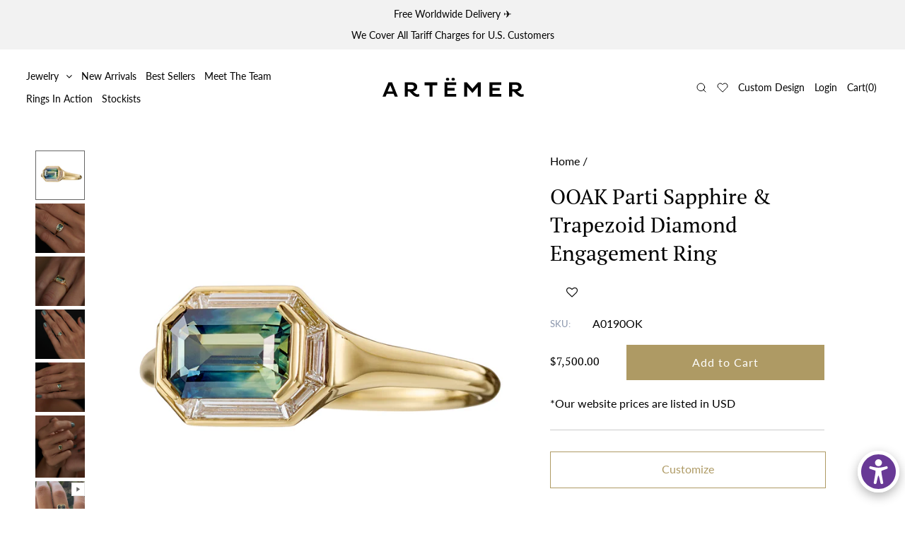

--- FILE ---
content_type: text/html; charset=utf-8
request_url: https://www.artemerstudio.com/products/ooak-parti-sapphire-trapezoid-diamond-engagement-ring
body_size: 48492
content:
<!DOCTYPE html>
<!--[if lt IE 7 ]><html class="ie ie6" lang="en" dir="ltr"> <![endif]-->
<!--[if IE 7 ]><html class="ie ie7" lang="en" dir="ltr"> <![endif]-->
<!--[if IE 8 ]><html class="ie ie8" lang="en" dir="ltr"> <![endif]-->
<!--[if (gte IE 9)|!(IE)]><!--><html lang="en" class="no-js" dir="ltr"> <!--<![endif]-->
<head>

<meta name="p:domain_verify" content="94cbf09696afd14f0c45290b68f68d67"/>

  <meta charset="utf-8" />

  <!-- Add any tracking or verification meta content below this line -->
  <!-- Facebook or Google Analytics tracking should be placed in your Online store > Preferences and not your theme -->

  <!-- Meta content
================================================== -->

  <title>
    OOAK Parti Sapphire &amp; Trapezoid Diamond Engagement Ring &ndash; ARTEMER
  </title>
  
  <meta name="description" content="The OOAK parti sapphire &amp;amp; trapezoid diamond engagement ring is handcrafted from 18K gold. A mesmerizing one-of-a-kind emerald cut parti sapphire is framed by trapezoid diamonds custom cut for this design. 18K solid gold | Emerald cut parti sapphire | Trapezoid cut diamonds Total sapphire carat weight: ~1ctTotal dia" />
  
  <link rel="canonical" href="https://www.artemerstudio.com/products/ooak-parti-sapphire-trapezoid-diamond-engagement-ring" />

  

<meta property="og:type" content="product">
<meta property="og:title" content="OOAK Parti Sapphire &amp; Trapezoid Diamond Engagement Ring">
<meta property="og:url" content="https://www.artemerstudio.com/products/ooak-parti-sapphire-trapezoid-diamond-engagement-ring">
<meta property="og:description" content="The OOAK parti sapphire &amp;amp; trapezoid diamond engagement ring is handcrafted from 18K gold. A mesmerizing one-of-a-kind emerald cut parti sapphire is framed by trapezoid diamonds custom cut for this design.

18K solid gold | Emerald cut parti sapphire | Trapezoid cut diamonds Total sapphire carat weight: ~1ctTotal diamond carat weight: ~0.25ctDiamond parameters: VS clarity, color G+, conflict freeBand&#39;s width: 1.6mm
(!) Please note: The one-of-a-kind stone shown in this listing is sold. A new stone will be sourced for each order placed. We will be happy to show you the exact gemstone as each stone is different and unique.  Additionally, the production time for this item can vary. Please contact us to inquire about the production lead time estimate.">

<meta property="og:image" content="http://www.artemerstudio.com/cdn/shop/files/OOAK-Parti-Sapphire-Trapezoid-Diamond-Engagement-Ring-closeup_grande.jpg?v=1685967099">
<meta property="og:image:secure_url" content="https://www.artemerstudio.com/cdn/shop/files/OOAK-Parti-Sapphire-Trapezoid-Diamond-Engagement-Ring-closeup_grande.jpg?v=1685967099">

<meta property="og:image" content="http://www.artemerstudio.com/cdn/shop/files/OOAK-Parti-Sapphire-Trapezoid-Diamond-Engagement-Ring-solid-gold_grande.jpg?v=1687791631">
<meta property="og:image:secure_url" content="https://www.artemerstudio.com/cdn/shop/files/OOAK-Parti-Sapphire-Trapezoid-Diamond-Engagement-Ring-solid-gold_grande.jpg?v=1687791631">

<meta property="og:image" content="http://www.artemerstudio.com/cdn/shop/files/OOAK-Parti-Sapphire-Trapezoid-Diamond-Engagement-Ring-Emerald_grande.jpg?v=1687791631">
<meta property="og:image:secure_url" content="https://www.artemerstudio.com/cdn/shop/files/OOAK-Parti-Sapphire-Trapezoid-Diamond-Engagement-Ring-Emerald_grande.jpg?v=1687791631">

<meta property="og:price:amount" content="7,500.00">
<meta property="og:price:currency" content="USD">

<meta property="og:site_name" content="ARTEMER">



<meta name="twitter:card" content="summary">


<meta name="twitter:site" content="@">


<meta name="twitter:title" content="OOAK Parti Sapphire &amp; Trapezoid Diamond Engagement Ring">
<meta name="twitter:description" content="The OOAK parti sapphire &amp;amp; trapezoid diamond engagement ring is handcrafted from 18K gold. A mesmerizing one-of-a-kind emerald cut parti sapphire is framed by trapezoid diamonds custom cut for this">
<meta name="twitter:image" content="https://www.artemerstudio.com/cdn/shop/files/OOAK-Parti-Sapphire-Trapezoid-Diamond-Engagement-Ring-closeup_large.jpg?v=1685967099">
<meta name="twitter:image:width" content="480">
<meta name="twitter:image:height" content="480">


  
 <script type="application/ld+json">
   {
     "@context": "https://schema.org",
     "@type": "Product",
     "id": "ooak-parti-sapphire-trapezoid-diamond-engagement-ring",
     "url": "//products/ooak-parti-sapphire-trapezoid-diamond-engagement-ring",
     "image": "//www.artemerstudio.com/cdn/shop/files/OOAK-Parti-Sapphire-Trapezoid-Diamond-Engagement-Ring-closeup_1024x.jpg?v=1685967099",
     "name": "OOAK Parti Sapphire &amp; Trapezoid Diamond Engagement Ring",
     "brand": "ARTEMER",
     "description": "The OOAK parti sapphire &amp;amp; trapezoid diamond engagement ring is handcrafted from 18K gold. A mesmerizing one-of-a-kind emerald cut parti sapphire is framed by trapezoid diamonds custom cut for this design.

18K solid gold | Emerald cut parti sapphire | Trapezoid cut diamonds Total sapphire carat weight: ~1ctTotal diamond carat weight: ~0.25ctDiamond parameters: VS clarity, color G+, conflict freeBand&#39;s width: 1.6mm
(!) Please note: The one-of-a-kind stone shown in this listing is sold. A new stone will be sourced for each order placed. We will be happy to show you the exact gemstone as each stone is different and unique.  Additionally, the production time for this item can vary. Please contact us to inquire about the production lead time estimate.","sku": "A0190OK","offers": {
       "@type": "Offer",
       "price": "7500.00",
       "priceCurrency": "USD",
       "availability": "http://schema.org/InStock",
       "priceValidUntil": "2030-01-01",
       "url": "/products/ooak-parti-sapphire-trapezoid-diamond-engagement-ring"
     }}
 </script>



  <!-- CSS
================================================== -->

  <link href="//www.artemerstudio.com/cdn/shop/t/103/assets/stylesheet.css?v=79321389756168631661765355858" rel="stylesheet" type="text/css" media="all" />
  <link href="//www.artemerstudio.com/cdn/shop/t/103/assets/font-awesome.css?v=98795270751561101151765354271" rel="stylesheet" type="text/css" media="all" />
  <link href="//www.artemerstudio.com/cdn/shop/t/103/assets/queries.css?v=16738554751373661241765354271" rel="stylesheet" type="text/css" media="all" />
<link href="//www.artemerstudio.com/cdn/shop/t/103/assets/custom.css?v=156376211272125225061765354271" rel="stylesheet" type="text/css" media="all" />

  


  <!-- JS
================================================== -->

  <script src="//ajax.googleapis.com/ajax/libs/jquery/2.2.4/jquery.min.js" type="text/javascript"></script>
  <script src="//www.artemerstudio.com/cdn/shop/t/103/assets/eventemitter3.min.js?v=27939738353326123541765354271" type="text/javascript"></script>

  <script src="//www.artemerstudio.com/cdn/shop/t/103/assets/theme.js?v=35886925648584077961765354271" type="text/javascript"></script>
  <script src="//www.artemerstudio.com/cdn/shopifycloud/storefront/assets/themes_support/option_selection-b017cd28.js" type="text/javascript"></script>
  <script src="//www.artemerstudio.com/cdn/shop/t/103/assets/jquery.fs.shifter.js?v=49917305197206640071765354271" type="text/javascript"></script>

  <meta name="viewport" content="width=device-width, initial-scale=1, maximum-scale=1, user-scalable=no">

  <!-- Favicons
================================================== -->

  <link rel="shortcut icon" href="//www.artemerstudio.com/cdn/shop/t/103/assets/favicon.png?v=89927485730778594471765354271">

  

  <script>window.performance && window.performance.mark && window.performance.mark('shopify.content_for_header.start');</script><meta name="google-site-verification" content="T3_G_5jgm-tV0mxarevwwemf4a63qK_k8zq5qJIyHCg">
<meta id="shopify-digital-wallet" name="shopify-digital-wallet" content="/6118345/digital_wallets/dialog">
<meta name="shopify-checkout-api-token" content="332bbc761a48d76b0809667cd739da9b">
<meta id="in-context-paypal-metadata" data-shop-id="6118345" data-venmo-supported="false" data-environment="production" data-locale="en_US" data-paypal-v4="true" data-currency="USD">
<link rel="alternate" type="application/json+oembed" href="https://www.artemerstudio.com/products/ooak-parti-sapphire-trapezoid-diamond-engagement-ring.oembed">
<script async="async" src="/checkouts/internal/preloads.js?locale=en-US"></script>
<script id="shopify-features" type="application/json">{"accessToken":"332bbc761a48d76b0809667cd739da9b","betas":["rich-media-storefront-analytics"],"domain":"www.artemerstudio.com","predictiveSearch":true,"shopId":6118345,"locale":"en"}</script>
<script>var Shopify = Shopify || {};
Shopify.shop = "artemer.myshopify.com";
Shopify.locale = "en";
Shopify.currency = {"active":"USD","rate":"1.0"};
Shopify.country = "US";
Shopify.theme = {"name":"Theme 2025","id":147387023510,"schema_name":"LangShop Theme","schema_version":"2.5.6","theme_store_id":null,"role":"main"};
Shopify.theme.handle = "null";
Shopify.theme.style = {"id":null,"handle":null};
Shopify.cdnHost = "www.artemerstudio.com/cdn";
Shopify.routes = Shopify.routes || {};
Shopify.routes.root = "/";</script>
<script type="module">!function(o){(o.Shopify=o.Shopify||{}).modules=!0}(window);</script>
<script>!function(o){function n(){var o=[];function n(){o.push(Array.prototype.slice.apply(arguments))}return n.q=o,n}var t=o.Shopify=o.Shopify||{};t.loadFeatures=n(),t.autoloadFeatures=n()}(window);</script>
<script id="shop-js-analytics" type="application/json">{"pageType":"product"}</script>
<script defer="defer" async type="module" src="//www.artemerstudio.com/cdn/shopifycloud/shop-js/modules/v2/client.init-shop-cart-sync_C5BV16lS.en.esm.js"></script>
<script defer="defer" async type="module" src="//www.artemerstudio.com/cdn/shopifycloud/shop-js/modules/v2/chunk.common_CygWptCX.esm.js"></script>
<script type="module">
  await import("//www.artemerstudio.com/cdn/shopifycloud/shop-js/modules/v2/client.init-shop-cart-sync_C5BV16lS.en.esm.js");
await import("//www.artemerstudio.com/cdn/shopifycloud/shop-js/modules/v2/chunk.common_CygWptCX.esm.js");

  window.Shopify.SignInWithShop?.initShopCartSync?.({"fedCMEnabled":true,"windoidEnabled":true});

</script>
<script>(function() {
  var isLoaded = false;
  function asyncLoad() {
    if (isLoaded) return;
    isLoaded = true;
    var urls = ["https:\/\/assets.smartwishlist.webmarked.net\/static\/v6\/smartwishlist.js?shop=artemer.myshopify.com","https:\/\/chimpstatic.com\/mcjs-connected\/js\/users\/9936f87ce25903b1d1123cc61\/a57aa2b84cf784f454c0ba9c7.js?shop=artemer.myshopify.com","https:\/\/statics2.kudobuzz.com\/widgets\/widgetloader.js?uid=109004724abf1d5deaabb6f8ee8253a110bff88e85946101e27014c92aef04f1ed925babf765d0e90c8097779806620551\u0026shop=artemer.myshopify.com","https:\/\/extsfy.carbon.click\/packs\/shopify_script.js?shop=artemer.myshopify.com","https:\/\/shopify.shopthelook.app\/shopthelook.js?shop=artemer.myshopify.com","https:\/\/cdn.cartcoders.com\/shop_js\/6118345.js?shop=artemer.myshopify.com"];
    for (var i = 0; i < urls.length; i++) {
      var s = document.createElement('script');
      s.type = 'text/javascript';
      s.async = true;
      s.src = urls[i];
      var x = document.getElementsByTagName('script')[0];
      x.parentNode.insertBefore(s, x);
    }
  };
  if(window.attachEvent) {
    window.attachEvent('onload', asyncLoad);
  } else {
    window.addEventListener('load', asyncLoad, false);
  }
})();</script>
<script id="__st">var __st={"a":6118345,"offset":7200,"reqid":"3d57b55d-e6ec-4f9c-8f93-01b109aa407f-1768756730","pageurl":"www.artemerstudio.com\/products\/ooak-parti-sapphire-trapezoid-diamond-engagement-ring","u":"600640084b21","p":"product","rtyp":"product","rid":7780437262486};</script>
<script>window.ShopifyPaypalV4VisibilityTracking = true;</script>
<script id="captcha-bootstrap">!function(){'use strict';const t='contact',e='account',n='new_comment',o=[[t,t],['blogs',n],['comments',n],[t,'customer']],c=[[e,'customer_login'],[e,'guest_login'],[e,'recover_customer_password'],[e,'create_customer']],r=t=>t.map((([t,e])=>`form[action*='/${t}']:not([data-nocaptcha='true']) input[name='form_type'][value='${e}']`)).join(','),a=t=>()=>t?[...document.querySelectorAll(t)].map((t=>t.form)):[];function s(){const t=[...o],e=r(t);return a(e)}const i='password',u='form_key',d=['recaptcha-v3-token','g-recaptcha-response','h-captcha-response',i],f=()=>{try{return window.sessionStorage}catch{return}},m='__shopify_v',_=t=>t.elements[u];function p(t,e,n=!1){try{const o=window.sessionStorage,c=JSON.parse(o.getItem(e)),{data:r}=function(t){const{data:e,action:n}=t;return t[m]||n?{data:e,action:n}:{data:t,action:n}}(c);for(const[e,n]of Object.entries(r))t.elements[e]&&(t.elements[e].value=n);n&&o.removeItem(e)}catch(o){console.error('form repopulation failed',{error:o})}}const l='form_type',E='cptcha';function T(t){t.dataset[E]=!0}const w=window,h=w.document,L='Shopify',v='ce_forms',y='captcha';let A=!1;((t,e)=>{const n=(g='f06e6c50-85a8-45c8-87d0-21a2b65856fe',I='https://cdn.shopify.com/shopifycloud/storefront-forms-hcaptcha/ce_storefront_forms_captcha_hcaptcha.v1.5.2.iife.js',D={infoText:'Protected by hCaptcha',privacyText:'Privacy',termsText:'Terms'},(t,e,n)=>{const o=w[L][v],c=o.bindForm;if(c)return c(t,g,e,D).then(n);var r;o.q.push([[t,g,e,D],n]),r=I,A||(h.body.append(Object.assign(h.createElement('script'),{id:'captcha-provider',async:!0,src:r})),A=!0)});var g,I,D;w[L]=w[L]||{},w[L][v]=w[L][v]||{},w[L][v].q=[],w[L][y]=w[L][y]||{},w[L][y].protect=function(t,e){n(t,void 0,e),T(t)},Object.freeze(w[L][y]),function(t,e,n,w,h,L){const[v,y,A,g]=function(t,e,n){const i=e?o:[],u=t?c:[],d=[...i,...u],f=r(d),m=r(i),_=r(d.filter((([t,e])=>n.includes(e))));return[a(f),a(m),a(_),s()]}(w,h,L),I=t=>{const e=t.target;return e instanceof HTMLFormElement?e:e&&e.form},D=t=>v().includes(t);t.addEventListener('submit',(t=>{const e=I(t);if(!e)return;const n=D(e)&&!e.dataset.hcaptchaBound&&!e.dataset.recaptchaBound,o=_(e),c=g().includes(e)&&(!o||!o.value);(n||c)&&t.preventDefault(),c&&!n&&(function(t){try{if(!f())return;!function(t){const e=f();if(!e)return;const n=_(t);if(!n)return;const o=n.value;o&&e.removeItem(o)}(t);const e=Array.from(Array(32),(()=>Math.random().toString(36)[2])).join('');!function(t,e){_(t)||t.append(Object.assign(document.createElement('input'),{type:'hidden',name:u})),t.elements[u].value=e}(t,e),function(t,e){const n=f();if(!n)return;const o=[...t.querySelectorAll(`input[type='${i}']`)].map((({name:t})=>t)),c=[...d,...o],r={};for(const[a,s]of new FormData(t).entries())c.includes(a)||(r[a]=s);n.setItem(e,JSON.stringify({[m]:1,action:t.action,data:r}))}(t,e)}catch(e){console.error('failed to persist form',e)}}(e),e.submit())}));const S=(t,e)=>{t&&!t.dataset[E]&&(n(t,e.some((e=>e===t))),T(t))};for(const o of['focusin','change'])t.addEventListener(o,(t=>{const e=I(t);D(e)&&S(e,y())}));const B=e.get('form_key'),M=e.get(l),P=B&&M;t.addEventListener('DOMContentLoaded',(()=>{const t=y();if(P)for(const e of t)e.elements[l].value===M&&p(e,B);[...new Set([...A(),...v().filter((t=>'true'===t.dataset.shopifyCaptcha))])].forEach((e=>S(e,t)))}))}(h,new URLSearchParams(w.location.search),n,t,e,['guest_login'])})(!0,!0)}();</script>
<script integrity="sha256-4kQ18oKyAcykRKYeNunJcIwy7WH5gtpwJnB7kiuLZ1E=" data-source-attribution="shopify.loadfeatures" defer="defer" src="//www.artemerstudio.com/cdn/shopifycloud/storefront/assets/storefront/load_feature-a0a9edcb.js" crossorigin="anonymous"></script>
<script data-source-attribution="shopify.dynamic_checkout.dynamic.init">var Shopify=Shopify||{};Shopify.PaymentButton=Shopify.PaymentButton||{isStorefrontPortableWallets:!0,init:function(){window.Shopify.PaymentButton.init=function(){};var t=document.createElement("script");t.src="https://www.artemerstudio.com/cdn/shopifycloud/portable-wallets/latest/portable-wallets.en.js",t.type="module",document.head.appendChild(t)}};
</script>
<script data-source-attribution="shopify.dynamic_checkout.buyer_consent">
  function portableWalletsHideBuyerConsent(e){var t=document.getElementById("shopify-buyer-consent"),n=document.getElementById("shopify-subscription-policy-button");t&&n&&(t.classList.add("hidden"),t.setAttribute("aria-hidden","true"),n.removeEventListener("click",e))}function portableWalletsShowBuyerConsent(e){var t=document.getElementById("shopify-buyer-consent"),n=document.getElementById("shopify-subscription-policy-button");t&&n&&(t.classList.remove("hidden"),t.removeAttribute("aria-hidden"),n.addEventListener("click",e))}window.Shopify?.PaymentButton&&(window.Shopify.PaymentButton.hideBuyerConsent=portableWalletsHideBuyerConsent,window.Shopify.PaymentButton.showBuyerConsent=portableWalletsShowBuyerConsent);
</script>
<script data-source-attribution="shopify.dynamic_checkout.cart.bootstrap">document.addEventListener("DOMContentLoaded",(function(){function t(){return document.querySelector("shopify-accelerated-checkout-cart, shopify-accelerated-checkout")}if(t())Shopify.PaymentButton.init();else{new MutationObserver((function(e,n){t()&&(Shopify.PaymentButton.init(),n.disconnect())})).observe(document.body,{childList:!0,subtree:!0})}}));
</script>
<link id="shopify-accelerated-checkout-styles" rel="stylesheet" media="screen" href="https://www.artemerstudio.com/cdn/shopifycloud/portable-wallets/latest/accelerated-checkout-backwards-compat.css" crossorigin="anonymous">
<style id="shopify-accelerated-checkout-cart">
        #shopify-buyer-consent {
  margin-top: 1em;
  display: inline-block;
  width: 100%;
}

#shopify-buyer-consent.hidden {
  display: none;
}

#shopify-subscription-policy-button {
  background: none;
  border: none;
  padding: 0;
  text-decoration: underline;
  font-size: inherit;
  cursor: pointer;
}

#shopify-subscription-policy-button::before {
  box-shadow: none;
}

      </style>
<script id="sections-script" data-sections="product-recommendations" defer="defer" src="//www.artemerstudio.com/cdn/shop/t/103/compiled_assets/scripts.js?30137"></script>
<script>window.performance && window.performance.mark && window.performance.mark('shopify.content_for_header.end');</script>

<script>
    window.BOLD = window.BOLD || {};
        window.BOLD.options = window.BOLD.options || {};
        window.BOLD.options.settings = window.BOLD.options.settings || {};
        window.BOLD.options.settings.v1_variant_mode = window.BOLD.options.settings.v1_variant_mode || true;
        window.BOLD.options.settings.hybrid_fix_auto_insert_inputs =
        window.BOLD.options.settings.hybrid_fix_auto_insert_inputs || true;
</script>

<script>window.BOLD = window.BOLD || {};
    window.BOLD.common = window.BOLD.common || {};
    window.BOLD.common.Shopify = window.BOLD.common.Shopify || {};
    window.BOLD.common.Shopify.shop = {
      domain: 'www.artemerstudio.com',
      permanent_domain: 'artemer.myshopify.com',
      url: 'https://www.artemerstudio.com',
      secure_url: 'https://www.artemerstudio.com',
      money_format: "${{amount}}",
      currency: "USD"
    };
    window.BOLD.common.Shopify.customer = {
      id: null,
      tags: null,
    };
    window.BOLD.common.Shopify.cart = {"note":null,"attributes":{},"original_total_price":0,"total_price":0,"total_discount":0,"total_weight":0.0,"item_count":0,"items":[],"requires_shipping":false,"currency":"USD","items_subtotal_price":0,"cart_level_discount_applications":[],"checkout_charge_amount":0};
    window.BOLD.common.template = 'product';window.BOLD.common.Shopify.formatMoney = function(money, format) {
        function n(t, e) {
            return "undefined" == typeof t ? e : t
        }
        function r(t, e, r, i) {
            if (e = n(e, 2),
                r = n(r, ","),
                i = n(i, "."),
            isNaN(t) || null == t)
                return 0;
            t = (t / 100).toFixed(e);
            var o = t.split(".")
                , a = o[0].replace(/(\d)(?=(\d\d\d)+(?!\d))/g, "$1" + r)
                , s = o[1] ? i + o[1] : "";
            return a + s
        }
        "string" == typeof money && (money = money.replace(".", ""));
        var i = ""
            , o = /\{\{\s*(\w+)\s*\}\}/
            , a = format || window.BOLD.common.Shopify.shop.money_format || window.Shopify.money_format || "$ {{ amount }}";
        switch (a.match(o)[1]) {
            case "amount":
                i = r(money, 2, ",", ".");
                break;
            case "amount_no_decimals":
                i = r(money, 0, ",", ".");
                break;
            case "amount_with_comma_separator":
                i = r(money, 2, ".", ",");
                break;
            case "amount_no_decimals_with_comma_separator":
                i = r(money, 0, ".", ",");
                break;
            case "amount_with_space_separator":
                i = r(money, 2, " ", ",");
                break;
            case "amount_no_decimals_with_space_separator":
                i = r(money, 0, " ", ",");
                break;
            case "amount_with_apostrophe_separator":
                i = r(money, 2, "'", ".");
                break;
        }
        return a.replace(o, i);
    };
    window.BOLD.common.Shopify.saveProduct = function (handle, product) {
      if (typeof handle === 'string' && typeof window.BOLD.common.Shopify.products[handle] === 'undefined') {
        if (typeof product === 'number') {
          window.BOLD.common.Shopify.handles[product] = handle;
          product = { id: product };
        }
        window.BOLD.common.Shopify.products[handle] = product;
      }
    };
    window.BOLD.common.Shopify.saveVariant = function (variant_id, variant) {
      if (typeof variant_id === 'number' && typeof window.BOLD.common.Shopify.variants[variant_id] === 'undefined') {
        window.BOLD.common.Shopify.variants[variant_id] = variant;
      }
    };window.BOLD.common.Shopify.products = window.BOLD.common.Shopify.products || {};
    window.BOLD.common.Shopify.variants = window.BOLD.common.Shopify.variants || {};
    window.BOLD.common.Shopify.handles = window.BOLD.common.Shopify.handles || {};window.BOLD.common.Shopify.handle = "ooak-parti-sapphire-trapezoid-diamond-engagement-ring"
window.BOLD.common.Shopify.saveProduct("ooak-parti-sapphire-trapezoid-diamond-engagement-ring", 7780437262486);window.BOLD.common.Shopify.saveVariant(42624085688470, { product_id: 7780437262486, product_handle: "ooak-parti-sapphire-trapezoid-diamond-engagement-ring", price: 750000, group_id: '', csp_metafield: {}});window.BOLD.apps_installed = {"Product Options":2} || {};window.BOLD.common.Shopify.metafields = window.BOLD.common.Shopify.metafields || {};window.BOLD.common.Shopify.metafields["bold_rp"] = {};window.BOLD.common.Shopify.metafields["bold_csp_defaults"] = {};window.BOLD.common.cacheParams = window.BOLD.common.cacheParams || {};
    window.BOLD.common.cacheParams.options = 1668010518;
</script>

<script>
    window.BOLD.common.cacheParams.options = 1768458215;
</script>
<link href="//www.artemerstudio.com/cdn/shop/t/103/assets/bold-options.css?v=99292393030350471781765354271" rel="stylesheet" type="text/css" media="all" />
<script defer src="https://options.shopapps.site/js/options.js"></script>
<link href="//www.artemerstudio.com/cdn/shop/t/103/assets/bold.css?v=13186380923350846291765354271" rel="stylesheet" type="text/css" media="all" />
<link rel="preconnect" href="https://fonts.gstatic.com">
<link href="https://fonts.googleapis.com/css2?family=Playfair+Display&display=swap" rel="stylesheet">
<link rel="stylesheet" href="https://cdnjs.cloudflare.com/ajax/libs/slick-carousel/1.9.0/slick.min.css">
<link rel="stylesheet" href="//www.artemerstudio.com/cdn/shop/t/103/assets/animsition.css?v=43986155484454408581765354271">
<!-- BEGIN app block: shopify://apps/warnify-pro-warnings/blocks/main/b82106ea-6172-4ab0-814f-17df1cb2b18a --><!-- BEGIN app snippet: product -->
<script>    var Elspw = {        params: {            money_format: "${{amount}}",            cart: {                "total_price" : 0,                "attributes": {},                "items" : [                ]            }        }    };    Elspw.params.product = {        "id": 7780437262486,        "title": "OOAK Parti Sapphire \u0026 Trapezoid Diamond Engagement Ring",        "handle": "ooak-parti-sapphire-trapezoid-diamond-engagement-ring",        "tags": ["1","Aura","blue","brilliant","color","diamond","Els PW 22276","sapphire","statement","teal","teal sapphire","teal sapphires","with color"],        "variants":[{"id":42624085688470,"qty":-3 === null ? 999 : -3,"title":"Default Title","policy":"deny"}],        "collection_ids":[226247750,56328519751,301750550678,26396951,1245118485,2416115733,381201670,183348678]    };</script><!-- END app snippet --><!-- BEGIN app snippet: settings -->
  <script>    (function(){      Elspw.loadScript=function(a,b){var c=document.createElement("script");c.type="text/javascript",c.readyState?c.onreadystatechange=function(){"loaded"!=c.readyState&&"complete"!=c.readyState||(c.onreadystatechange=null,b())}:c.onload=function(){b()},c.src=a,document.getElementsByTagName("head")[0].appendChild(c)};      Elspw.config= {"enabled":true,"grid_enabled":1,"show_on_shipping_addredd_change":false,"button":"form[action*=\"/cart/add\"] [type=submit], form[action*=\"/cart/add\"] .add_to_cart, form[action*=\"/cart/add\"] .shopify-payment-button__button, form[action*=\"/cart/add\"] .shopify-payment-button__more-options","css":"#els-loader { display: none; }","tag":"Els PW","alerts":[{"id":22276,"shop_id":16319,"enabled":1,"name":"LONGER production timeline!","settings":{"checkout_allowed":true,"line_item_property":"LONGER production timeline"},"combine":0,"render_type":null,"design_settings":"{\"cancelBtn\":{\"enabled\":false},\"confirmBtn\":{\"backgroundColor\":\"#a99a71\",\"borderWidth\":1,\"borderColor\":\"#a99a71\"}}","checkout_settings":"","message":"<p><strong style=\"box-sizing: border-box; margin: 0px; font-family: Lato; font-size: 16px; background-color: #ffffff;\">Please note:</strong><span style=\"box-sizing: border-box; margin: 0px; font-family: Lato; font-size: 16px; background-color: #ffffff;\"> this is an item with a LONGER production timeline! We source these stones especially for each placed order. The production times can vary significantly from ring to ring, according to the stone's type and current availability. You are welcome to contact us to inquire about the production lead time estimate.</span></p>","based_on":"products","one_time":1,"geo_enabled":0,"geo":[],"created_at":"2022-11-28T13:22:54.000000Z","updated_at":"2023-08-31T11:15:04.000000Z","tag":"Els PW 22276"},{"id":29686,"shop_id":16319,"enabled":1,"name":"15% tariff USA","settings":{"checkout_allowed":true,"line_item_property":"USA15"},"combine":0,"render_type":null,"design_settings":"{\"cancelBtn\":{\"enabled\":false},\"confirmBtn\":{\"backgroundColor\":\"#61ac6d\"}}","checkout_settings":"","message":"<p><span style=\"font-size: 14pt; font-family: 'trebuchet ms', geneva, sans-serif; color: #000000;\"><strong>Dear U.S. Customers,&nbsp;</strong></span><br /><br /></p>\n<h2 style=\"color: #222222; font-family: Arial, Helvetica, sans-serif; font-size: small; background-color: #ffffff;\"><span style=\"color: #222222; font-family: 'trebuchet ms', geneva, sans-serif; font-size: 12pt;\">We are pleased to confirm that all U.S. import duties (tariffs) are now covered by ART&Euml;MER. </span></h2>\n<h2 style=\"color: #222222; font-family: Arial, Helvetica, sans-serif; font-size: small; background-color: #ffffff;\">&nbsp;</h2>\n<h2 style=\"color: #222222; font-family: Arial, Helvetica, sans-serif; font-size: small; background-color: #ffffff;\"><span style=\"color: #222222; font-family: 'trebuchet ms', geneva, sans-serif; font-size: 12pt;\">Thank you for your love and support!</span></h2>\n<h2>&nbsp;</h2>\n<h2 style=\"color: #222222; font-family: Arial, Helvetica, sans-serif; font-size: small; background-color: #ffffff;\"><span style=\"font-size: 12pt; font-family: 'trebuchet ms', geneva, sans-serif;\">XO,</span></h2>\n<h2 style=\"color: #222222; font-family: Arial, Helvetica, sans-serif; font-size: small; background-color: #ffffff;\"><span style=\"font-size: 12pt; font-family: 'trebuchet ms', geneva, sans-serif;\">The ART&Euml;MER Team</span></h2>","based_on":"all","one_time":1,"geo_enabled":1,"geo":{"countries":["US"],"provinces":{"US":["AK","AL","AR","AS","AZ","CA","CO","CT","DC","DE","FL","FM","GA","GU","HI","IA","ID","IL","IN","KS","KY","LA","MA","MD","ME","MH","MI","MN","MO","MP","MS","MT","NC","ND","NE","NH","NJ","NM","NV","NY","OH","OK","OR","PA","PR","PW","RI","SC","SD","TN","TX","UM","UT","VA","VI","VT","WA","WI","WV","WY"]}},"created_at":"2025-04-03T16:52:16.000000Z","updated_at":"2025-12-02T12:16:37.000000Z","tag":"Els PW 29686"},{"id":30592,"shop_id":16319,"enabled":1,"name":"Singapore Friends","settings":{"checkout_allowed":true,"line_item_property":null},"combine":0,"render_type":null,"design_settings":"{\"cancelBtn\":{\"enabled\":false},\"confirmBtn\":{\"backgroundColor\":\"#448547\",\"borderWidth\":0}}","checkout_settings":"{\"enabled\":false}","message":"<p><span style=\"font-family: helvetica, arial, sans-serif; font-size: 12pt;\"><strong>Dear Friends from Singapore:</strong></span></p>\n<p>&nbsp;</p>\n<p><span style=\"font-family: helvetica, arial, sans-serif; font-size: 12pt;\">We&rsquo;re happy to share that we now offer a unique 10% discount for our Singapore based clients!</span></p>\n<p>&nbsp;</p>\n<h3 style=\"color: #222222; font-family: Arial, Helvetica, sans-serif; font-size: small; background-color: #ffffff;\"><span style=\"font-family: helvetica, arial, sans-serif; font-size: 12pt;\"><span style=\"color: #222222;\">Simply use code:</span><strong style=\"color: #222222;\">&nbsp; </strong><span style=\"color: #222222;\"><span style=\"background-color: #ecf0f1;\"><strong>SGP10</strong></span> &nbsp;</span><span style=\"color: #222222;\">at checkout.&nbsp;</span></span></h3>\n<p>&nbsp;</p>\n<p><span style=\"font-family: helvetica, arial, sans-serif; font-size: 12pt;\">Enjoy :)</span></p>","based_on":"all","one_time":1,"geo_enabled":1,"geo":{"countries":["SG"]},"created_at":"2025-08-11T04:12:05.000000Z","updated_at":"2025-12-02T12:10:00.000000Z","tag":"Els PW 30592"},{"id":30593,"shop_id":16319,"enabled":1,"name":"Japan Friends","settings":{"checkout_allowed":true,"line_item_property":null},"combine":0,"render_type":null,"design_settings":"{\"cancelBtn\":{\"enabled\":false},\"confirmBtn\":{\"backgroundColor\":\"#518d4e\"}}","checkout_settings":"","message":"<p><span style=\"font-size: 12pt;\"><strong>Dear Friends from Japan&nbsp;</strong></span><span style=\"background-color: #ffffff; color: #4c4c4c; font-family: HelveticaNeue-Light, -apple-system, AppleSDGothicNeo-Regular, 'lucida grande', tahoma, verdana, arial, sans-serif, 'Segoe UI Emoji', 'Segoe UI Symbol', 'Noto Color Emoji', NotoColorEmoji, EmojiSymbols, Symbola, Noto, 'Android Emoji', AndroidEmoji, 'Arial Unicode MS', 'Zapf Dingbats', AppleColorEmoji, 'Apple Color Emoji'; font-size: 16px; text-align: justify;\">❤</span></p>\n<p>&nbsp;</p>\n<p>We now offer a unique&nbsp;<span style=\"font-size: 14pt;\">15%&nbsp;</span>discount to our clients based in Japan.</p>\n<p>&nbsp;</p>\n<h3 style=\"color: #222222; font-family: Arial, Helvetica, sans-serif; font-size: small; background-color: #ffffff;\"><strong style=\"color: #222222; font-family: Arial, Helvetica, sans-serif; font-size: small;\">Use code:&nbsp;&nbsp;</strong><span style=\"color: #222222; font-family: Arial, Helvetica, sans-serif; font-size: small;\"><strong><span style=\"background-color: #ecf0f1;\"><span style=\"color: #222222; font-family: Arial, Helvetica, sans-serif;\"><span style=\"font-size: 18.6667px; background-color: #ecf0f1;\">JPN15</span></span></span></strong><span style=\"color: #222222; font-family: Arial, Helvetica, sans-serif; font-size: small;\">&nbsp;&nbsp;</span></span><strong style=\"color: #222222; font-family: Arial, Helvetica, sans-serif; font-size: small;\">at checkout.&nbsp;</strong></h3>\n<p>&nbsp;</p>\n<p>Enjoy :)</p>","based_on":"all","one_time":1,"geo_enabled":1,"geo":{"countries":["JP"]},"created_at":"2025-08-11T04:23:21.000000Z","updated_at":"2025-12-02T12:09:58.000000Z","tag":"Els PW 30593"},{"id":30594,"shop_id":16319,"enabled":1,"name":"AUSTRALIAN Friends","settings":{"checkout_allowed":true,"line_item_property":null},"combine":0,"render_type":null,"design_settings":"{\"cancelBtn\":{\"enabled\":false},\"confirmBtn\":{\"backgroundColor\":\"#3e7d37\"}}","checkout_settings":"","message":"<p><strong>Dear&nbsp;</strong><strong>AUSTRALIAN </strong><strong>Friends:</strong></p>\n<p>&nbsp;</p>\n<p>We now offer a unique&nbsp;<span style=\"font-size: 14pt;\">10%&nbsp;</span>discount to all shipments to Australia!</p>\n<p>&nbsp;</p>\n<h3 style=\"color: #222222; font-family: Arial, Helvetica, sans-serif; font-size: small; background-color: #ffffff;\"><strong>Use code:&nbsp;&nbsp;</strong><span style=\"font-size: 14pt; background-color: #ecf0f1;\"><strong>AUS10</strong></span>&nbsp;&nbsp;<strong>at checkout.&nbsp;</strong></h3>\n<p>&nbsp;</p>\n<p>Enjoy :)</p>","based_on":"all","one_time":1,"geo_enabled":1,"geo":{"countries":["AU"]},"created_at":"2025-08-11T04:50:08.000000Z","updated_at":"2025-12-02T12:10:04.000000Z","tag":"Els PW 30594"},{"id":30595,"shop_id":16319,"enabled":1,"name":"European Friends","settings":{"checkout_allowed":true,"line_item_property":null},"combine":0,"render_type":null,"design_settings":"","checkout_settings":"","message":"<p><span style=\"font-family: helvetica, arial, sans-serif; font-size: 14pt;\"><strong>Dear</strong><strong>&nbsp;</strong><strong>Friends from </strong><strong>Europe</strong><strong>:</strong></span></p>\n<p>&nbsp;</p>\n<p>We now offer a unique&nbsp;<span style=\"font-size: 14pt;\">10%&nbsp;</span>discount for our shipments to the European Union!</p>\n<p>&nbsp;</p>\n<h3 style=\"color: #222222; font-family: Arial, Helvetica, sans-serif; font-size: small; background-color: #ffffff;\"><span style=\"font-size: 12pt;\">Use code:</span><strong>&nbsp;&nbsp;</strong><span style=\"font-size: 14pt; background-color: #ecf0f1;\"><strong>EU10</strong></span>&nbsp;<span style=\"font-family: arial, helvetica, sans-serif;\">&nbsp;<span style=\"font-size: 12pt;\">at checkout.&nbsp;</span></span></h3>\n<p>&nbsp;</p>\n<p>Thank you for your support! Enjoy :)&nbsp;</p>","based_on":"all","one_time":1,"geo_enabled":1,"geo":{"countries":["IE","NO","SE","FI","CH","AT","ES","HR","DE","BE","GR","CY","CZ","DK","IT"]},"created_at":"2025-08-11T04:57:03.000000Z","updated_at":"2025-12-02T12:10:15.000000Z","tag":"Els PW 30595"},{"id":30596,"shop_id":16319,"enabled":1,"name":"ישראל","settings":{"checkout_allowed":true,"line_item_property":null},"combine":0,"render_type":null,"design_settings":"{\"cancelBtn\":{\"enabled\":false},\"confirmBtn\":{\"backgroundColor\":\"#0e5abf\",\"fontSize\":15}}","checkout_settings":"","message":"<p style=\"text-align: center;\"><span style=\"font-family: arial, helvetica, sans-serif;\">לקוחות יקרים שימו לב! המחירים באתר <span style=\"text-decoration: underline;\">לא</span> כוללים מע״מ </span></p>\n<p style=\"text-align: center;\"><span style=\"font-family: arial, helvetica, sans-serif;\">לכל הלקוחות הישראלים יתווסף מע״מ בשיעור 18%&nbsp;</span></p>\n<p style=\"text-align: center;\">&nbsp;</p>\n<p style=\"text-align: center;\"><span style=\"font-family: arial, helvetica, sans-serif;\">:נשמח להציע לכם קוד הנחה מיוחד של 10 אחוז*&nbsp;</span><br /><span style=\"background-color: #ecf0f1; font-family: arial, helvetica, sans-serif;\"><strong>ISRAEL10</strong>%</span></p>","based_on":"all","one_time":1,"geo_enabled":1,"geo":{"countries":["IL"]},"created_at":"2025-08-11T05:38:00.000000Z","updated_at":"2025-12-02T12:10:21.000000Z","tag":"Els PW 30596"}],"storefront_api_token":null,"is_shopify_plus":1,"cdn":"https://s3.amazonaws.com/els-apps/product-warnings/","theme_app_extensions_enabled":1} ;    })(Elspw)  </script>  <script defer src="https://cdn.shopify.com/extensions/019b92bb-38ba-793e-9baf-3c5308a58e87/cli-20/assets/app.js"></script>

<script>
  Elspw.params.elsGeoScriptPath = "https://cdn.shopify.com/extensions/019b92bb-38ba-793e-9baf-3c5308a58e87/cli-20/assets/els.geo.js";
  Elspw.params.remodalScriptPath = "https://cdn.shopify.com/extensions/019b92bb-38ba-793e-9baf-3c5308a58e87/cli-20/assets/remodal.js";
  Elspw.params.cssPath = "https://cdn.shopify.com/extensions/019b92bb-38ba-793e-9baf-3c5308a58e87/cli-20/assets/app.css";
</script><!-- END app snippet --><!-- BEGIN app snippet: elspw-jsons -->



  <script type="application/json" id="elspw-product">
    
          {        "id": 7780437262486,        "title": "OOAK Parti Sapphire \u0026 Trapezoid Diamond Engagement Ring",        "handle": "ooak-parti-sapphire-trapezoid-diamond-engagement-ring",        "tags": ["1","Aura","blue","brilliant","color","diamond","Els PW 22276","sapphire","statement","teal","teal sapphire","teal sapphires","with color"],        "variants":[{"id":42624085688470,"qty":-3,"title":"Default Title","policy":"deny"}],        "collection_ids":[226247750,56328519751,301750550678,26396951,1245118485,2416115733,381201670,183348678]      }    
  </script>



<!-- END app snippet -->


<!-- END app block --><link href="https://monorail-edge.shopifysvc.com" rel="dns-prefetch">
<script>(function(){if ("sendBeacon" in navigator && "performance" in window) {try {var session_token_from_headers = performance.getEntriesByType('navigation')[0].serverTiming.find(x => x.name == '_s').description;} catch {var session_token_from_headers = undefined;}var session_cookie_matches = document.cookie.match(/_shopify_s=([^;]*)/);var session_token_from_cookie = session_cookie_matches && session_cookie_matches.length === 2 ? session_cookie_matches[1] : "";var session_token = session_token_from_headers || session_token_from_cookie || "";function handle_abandonment_event(e) {var entries = performance.getEntries().filter(function(entry) {return /monorail-edge.shopifysvc.com/.test(entry.name);});if (!window.abandonment_tracked && entries.length === 0) {window.abandonment_tracked = true;var currentMs = Date.now();var navigation_start = performance.timing.navigationStart;var payload = {shop_id: 6118345,url: window.location.href,navigation_start,duration: currentMs - navigation_start,session_token,page_type: "product"};window.navigator.sendBeacon("https://monorail-edge.shopifysvc.com/v1/produce", JSON.stringify({schema_id: "online_store_buyer_site_abandonment/1.1",payload: payload,metadata: {event_created_at_ms: currentMs,event_sent_at_ms: currentMs}}));}}window.addEventListener('pagehide', handle_abandonment_event);}}());</script>
<script id="web-pixels-manager-setup">(function e(e,d,r,n,o){if(void 0===o&&(o={}),!Boolean(null===(a=null===(i=window.Shopify)||void 0===i?void 0:i.analytics)||void 0===a?void 0:a.replayQueue)){var i,a;window.Shopify=window.Shopify||{};var t=window.Shopify;t.analytics=t.analytics||{};var s=t.analytics;s.replayQueue=[],s.publish=function(e,d,r){return s.replayQueue.push([e,d,r]),!0};try{self.performance.mark("wpm:start")}catch(e){}var l=function(){var e={modern:/Edge?\/(1{2}[4-9]|1[2-9]\d|[2-9]\d{2}|\d{4,})\.\d+(\.\d+|)|Firefox\/(1{2}[4-9]|1[2-9]\d|[2-9]\d{2}|\d{4,})\.\d+(\.\d+|)|Chrom(ium|e)\/(9{2}|\d{3,})\.\d+(\.\d+|)|(Maci|X1{2}).+ Version\/(15\.\d+|(1[6-9]|[2-9]\d|\d{3,})\.\d+)([,.]\d+|)( \(\w+\)|)( Mobile\/\w+|) Safari\/|Chrome.+OPR\/(9{2}|\d{3,})\.\d+\.\d+|(CPU[ +]OS|iPhone[ +]OS|CPU[ +]iPhone|CPU IPhone OS|CPU iPad OS)[ +]+(15[._]\d+|(1[6-9]|[2-9]\d|\d{3,})[._]\d+)([._]\d+|)|Android:?[ /-](13[3-9]|1[4-9]\d|[2-9]\d{2}|\d{4,})(\.\d+|)(\.\d+|)|Android.+Firefox\/(13[5-9]|1[4-9]\d|[2-9]\d{2}|\d{4,})\.\d+(\.\d+|)|Android.+Chrom(ium|e)\/(13[3-9]|1[4-9]\d|[2-9]\d{2}|\d{4,})\.\d+(\.\d+|)|SamsungBrowser\/([2-9]\d|\d{3,})\.\d+/,legacy:/Edge?\/(1[6-9]|[2-9]\d|\d{3,})\.\d+(\.\d+|)|Firefox\/(5[4-9]|[6-9]\d|\d{3,})\.\d+(\.\d+|)|Chrom(ium|e)\/(5[1-9]|[6-9]\d|\d{3,})\.\d+(\.\d+|)([\d.]+$|.*Safari\/(?![\d.]+ Edge\/[\d.]+$))|(Maci|X1{2}).+ Version\/(10\.\d+|(1[1-9]|[2-9]\d|\d{3,})\.\d+)([,.]\d+|)( \(\w+\)|)( Mobile\/\w+|) Safari\/|Chrome.+OPR\/(3[89]|[4-9]\d|\d{3,})\.\d+\.\d+|(CPU[ +]OS|iPhone[ +]OS|CPU[ +]iPhone|CPU IPhone OS|CPU iPad OS)[ +]+(10[._]\d+|(1[1-9]|[2-9]\d|\d{3,})[._]\d+)([._]\d+|)|Android:?[ /-](13[3-9]|1[4-9]\d|[2-9]\d{2}|\d{4,})(\.\d+|)(\.\d+|)|Mobile Safari.+OPR\/([89]\d|\d{3,})\.\d+\.\d+|Android.+Firefox\/(13[5-9]|1[4-9]\d|[2-9]\d{2}|\d{4,})\.\d+(\.\d+|)|Android.+Chrom(ium|e)\/(13[3-9]|1[4-9]\d|[2-9]\d{2}|\d{4,})\.\d+(\.\d+|)|Android.+(UC? ?Browser|UCWEB|U3)[ /]?(15\.([5-9]|\d{2,})|(1[6-9]|[2-9]\d|\d{3,})\.\d+)\.\d+|SamsungBrowser\/(5\.\d+|([6-9]|\d{2,})\.\d+)|Android.+MQ{2}Browser\/(14(\.(9|\d{2,})|)|(1[5-9]|[2-9]\d|\d{3,})(\.\d+|))(\.\d+|)|K[Aa][Ii]OS\/(3\.\d+|([4-9]|\d{2,})\.\d+)(\.\d+|)/},d=e.modern,r=e.legacy,n=navigator.userAgent;return n.match(d)?"modern":n.match(r)?"legacy":"unknown"}(),u="modern"===l?"modern":"legacy",c=(null!=n?n:{modern:"",legacy:""})[u],f=function(e){return[e.baseUrl,"/wpm","/b",e.hashVersion,"modern"===e.buildTarget?"m":"l",".js"].join("")}({baseUrl:d,hashVersion:r,buildTarget:u}),m=function(e){var d=e.version,r=e.bundleTarget,n=e.surface,o=e.pageUrl,i=e.monorailEndpoint;return{emit:function(e){var a=e.status,t=e.errorMsg,s=(new Date).getTime(),l=JSON.stringify({metadata:{event_sent_at_ms:s},events:[{schema_id:"web_pixels_manager_load/3.1",payload:{version:d,bundle_target:r,page_url:o,status:a,surface:n,error_msg:t},metadata:{event_created_at_ms:s}}]});if(!i)return console&&console.warn&&console.warn("[Web Pixels Manager] No Monorail endpoint provided, skipping logging."),!1;try{return self.navigator.sendBeacon.bind(self.navigator)(i,l)}catch(e){}var u=new XMLHttpRequest;try{return u.open("POST",i,!0),u.setRequestHeader("Content-Type","text/plain"),u.send(l),!0}catch(e){return console&&console.warn&&console.warn("[Web Pixels Manager] Got an unhandled error while logging to Monorail."),!1}}}}({version:r,bundleTarget:l,surface:e.surface,pageUrl:self.location.href,monorailEndpoint:e.monorailEndpoint});try{o.browserTarget=l,function(e){var d=e.src,r=e.async,n=void 0===r||r,o=e.onload,i=e.onerror,a=e.sri,t=e.scriptDataAttributes,s=void 0===t?{}:t,l=document.createElement("script"),u=document.querySelector("head"),c=document.querySelector("body");if(l.async=n,l.src=d,a&&(l.integrity=a,l.crossOrigin="anonymous"),s)for(var f in s)if(Object.prototype.hasOwnProperty.call(s,f))try{l.dataset[f]=s[f]}catch(e){}if(o&&l.addEventListener("load",o),i&&l.addEventListener("error",i),u)u.appendChild(l);else{if(!c)throw new Error("Did not find a head or body element to append the script");c.appendChild(l)}}({src:f,async:!0,onload:function(){if(!function(){var e,d;return Boolean(null===(d=null===(e=window.Shopify)||void 0===e?void 0:e.analytics)||void 0===d?void 0:d.initialized)}()){var d=window.webPixelsManager.init(e)||void 0;if(d){var r=window.Shopify.analytics;r.replayQueue.forEach((function(e){var r=e[0],n=e[1],o=e[2];d.publishCustomEvent(r,n,o)})),r.replayQueue=[],r.publish=d.publishCustomEvent,r.visitor=d.visitor,r.initialized=!0}}},onerror:function(){return m.emit({status:"failed",errorMsg:"".concat(f," has failed to load")})},sri:function(e){var d=/^sha384-[A-Za-z0-9+/=]+$/;return"string"==typeof e&&d.test(e)}(c)?c:"",scriptDataAttributes:o}),m.emit({status:"loading"})}catch(e){m.emit({status:"failed",errorMsg:(null==e?void 0:e.message)||"Unknown error"})}}})({shopId: 6118345,storefrontBaseUrl: "https://www.artemerstudio.com",extensionsBaseUrl: "https://extensions.shopifycdn.com/cdn/shopifycloud/web-pixels-manager",monorailEndpoint: "https://monorail-edge.shopifysvc.com/unstable/produce_batch",surface: "storefront-renderer",enabledBetaFlags: ["2dca8a86"],webPixelsConfigList: [{"id":"742064278","configuration":"{\"pixel_id\":\"160578304320798\",\"pixel_type\":\"facebook_pixel\"}","eventPayloadVersion":"v1","runtimeContext":"OPEN","scriptVersion":"ca16bc87fe92b6042fbaa3acc2fbdaa6","type":"APP","apiClientId":2329312,"privacyPurposes":["ANALYTICS","MARKETING","SALE_OF_DATA"],"dataSharingAdjustments":{"protectedCustomerApprovalScopes":["read_customer_address","read_customer_email","read_customer_name","read_customer_personal_data","read_customer_phone"]}},{"id":"548208790","configuration":"{\"config\":\"{\\\"pixel_id\\\":\\\"G-C8F4CY8CHP\\\",\\\"target_country\\\":\\\"US\\\",\\\"gtag_events\\\":[{\\\"type\\\":\\\"search\\\",\\\"action_label\\\":\\\"G-C8F4CY8CHP\\\"},{\\\"type\\\":\\\"begin_checkout\\\",\\\"action_label\\\":\\\"G-C8F4CY8CHP\\\"},{\\\"type\\\":\\\"view_item\\\",\\\"action_label\\\":[\\\"G-C8F4CY8CHP\\\",\\\"MC-LDZJ9PWRWD\\\"]},{\\\"type\\\":\\\"purchase\\\",\\\"action_label\\\":[\\\"G-C8F4CY8CHP\\\",\\\"MC-LDZJ9PWRWD\\\"]},{\\\"type\\\":\\\"page_view\\\",\\\"action_label\\\":[\\\"G-C8F4CY8CHP\\\",\\\"MC-LDZJ9PWRWD\\\"]},{\\\"type\\\":\\\"add_payment_info\\\",\\\"action_label\\\":\\\"G-C8F4CY8CHP\\\"},{\\\"type\\\":\\\"add_to_cart\\\",\\\"action_label\\\":\\\"G-C8F4CY8CHP\\\"}],\\\"enable_monitoring_mode\\\":false}\"}","eventPayloadVersion":"v1","runtimeContext":"OPEN","scriptVersion":"b2a88bafab3e21179ed38636efcd8a93","type":"APP","apiClientId":1780363,"privacyPurposes":[],"dataSharingAdjustments":{"protectedCustomerApprovalScopes":["read_customer_address","read_customer_email","read_customer_name","read_customer_personal_data","read_customer_phone"]}},{"id":"89260182","eventPayloadVersion":"v1","runtimeContext":"LAX","scriptVersion":"1","type":"CUSTOM","privacyPurposes":["ANALYTICS"],"name":"Google Analytics tag (migrated)"},{"id":"shopify-app-pixel","configuration":"{}","eventPayloadVersion":"v1","runtimeContext":"STRICT","scriptVersion":"0450","apiClientId":"shopify-pixel","type":"APP","privacyPurposes":["ANALYTICS","MARKETING"]},{"id":"shopify-custom-pixel","eventPayloadVersion":"v1","runtimeContext":"LAX","scriptVersion":"0450","apiClientId":"shopify-pixel","type":"CUSTOM","privacyPurposes":["ANALYTICS","MARKETING"]}],isMerchantRequest: false,initData: {"shop":{"name":"ARTEMER","paymentSettings":{"currencyCode":"USD"},"myshopifyDomain":"artemer.myshopify.com","countryCode":"IL","storefrontUrl":"https:\/\/www.artemerstudio.com"},"customer":null,"cart":null,"checkout":null,"productVariants":[{"price":{"amount":7500.0,"currencyCode":"USD"},"product":{"title":"OOAK Parti Sapphire \u0026 Trapezoid Diamond Engagement Ring","vendor":"ARTEMER","id":"7780437262486","untranslatedTitle":"OOAK Parti Sapphire \u0026 Trapezoid Diamond Engagement Ring","url":"\/products\/ooak-parti-sapphire-trapezoid-diamond-engagement-ring","type":"Ring"},"id":"42624085688470","image":{"src":"\/\/www.artemerstudio.com\/cdn\/shop\/files\/OOAK-Parti-Sapphire-Trapezoid-Diamond-Engagement-Ring-closeup.jpg?v=1685967099"},"sku":"A0190OK","title":"Default Title","untranslatedTitle":"Default Title"}],"purchasingCompany":null},},"https://www.artemerstudio.com/cdn","fcfee988w5aeb613cpc8e4bc33m6693e112",{"modern":"","legacy":""},{"shopId":"6118345","storefrontBaseUrl":"https:\/\/www.artemerstudio.com","extensionBaseUrl":"https:\/\/extensions.shopifycdn.com\/cdn\/shopifycloud\/web-pixels-manager","surface":"storefront-renderer","enabledBetaFlags":"[\"2dca8a86\"]","isMerchantRequest":"false","hashVersion":"fcfee988w5aeb613cpc8e4bc33m6693e112","publish":"custom","events":"[[\"page_viewed\",{}],[\"product_viewed\",{\"productVariant\":{\"price\":{\"amount\":7500.0,\"currencyCode\":\"USD\"},\"product\":{\"title\":\"OOAK Parti Sapphire \u0026 Trapezoid Diamond Engagement Ring\",\"vendor\":\"ARTEMER\",\"id\":\"7780437262486\",\"untranslatedTitle\":\"OOAK Parti Sapphire \u0026 Trapezoid Diamond Engagement Ring\",\"url\":\"\/products\/ooak-parti-sapphire-trapezoid-diamond-engagement-ring\",\"type\":\"Ring\"},\"id\":\"42624085688470\",\"image\":{\"src\":\"\/\/www.artemerstudio.com\/cdn\/shop\/files\/OOAK-Parti-Sapphire-Trapezoid-Diamond-Engagement-Ring-closeup.jpg?v=1685967099\"},\"sku\":\"A0190OK\",\"title\":\"Default Title\",\"untranslatedTitle\":\"Default Title\"}}]]"});</script><script>
  window.ShopifyAnalytics = window.ShopifyAnalytics || {};
  window.ShopifyAnalytics.meta = window.ShopifyAnalytics.meta || {};
  window.ShopifyAnalytics.meta.currency = 'USD';
  var meta = {"product":{"id":7780437262486,"gid":"gid:\/\/shopify\/Product\/7780437262486","vendor":"ARTEMER","type":"Ring","handle":"ooak-parti-sapphire-trapezoid-diamond-engagement-ring","variants":[{"id":42624085688470,"price":750000,"name":"OOAK Parti Sapphire \u0026 Trapezoid Diamond Engagement Ring","public_title":null,"sku":"A0190OK"}],"remote":false},"page":{"pageType":"product","resourceType":"product","resourceId":7780437262486,"requestId":"3d57b55d-e6ec-4f9c-8f93-01b109aa407f-1768756730"}};
  for (var attr in meta) {
    window.ShopifyAnalytics.meta[attr] = meta[attr];
  }
</script>
<script class="analytics">
  (function () {
    var customDocumentWrite = function(content) {
      var jquery = null;

      if (window.jQuery) {
        jquery = window.jQuery;
      } else if (window.Checkout && window.Checkout.$) {
        jquery = window.Checkout.$;
      }

      if (jquery) {
        jquery('body').append(content);
      }
    };

    var hasLoggedConversion = function(token) {
      if (token) {
        return document.cookie.indexOf('loggedConversion=' + token) !== -1;
      }
      return false;
    }

    var setCookieIfConversion = function(token) {
      if (token) {
        var twoMonthsFromNow = new Date(Date.now());
        twoMonthsFromNow.setMonth(twoMonthsFromNow.getMonth() + 2);

        document.cookie = 'loggedConversion=' + token + '; expires=' + twoMonthsFromNow;
      }
    }

    var trekkie = window.ShopifyAnalytics.lib = window.trekkie = window.trekkie || [];
    if (trekkie.integrations) {
      return;
    }
    trekkie.methods = [
      'identify',
      'page',
      'ready',
      'track',
      'trackForm',
      'trackLink'
    ];
    trekkie.factory = function(method) {
      return function() {
        var args = Array.prototype.slice.call(arguments);
        args.unshift(method);
        trekkie.push(args);
        return trekkie;
      };
    };
    for (var i = 0; i < trekkie.methods.length; i++) {
      var key = trekkie.methods[i];
      trekkie[key] = trekkie.factory(key);
    }
    trekkie.load = function(config) {
      trekkie.config = config || {};
      trekkie.config.initialDocumentCookie = document.cookie;
      var first = document.getElementsByTagName('script')[0];
      var script = document.createElement('script');
      script.type = 'text/javascript';
      script.onerror = function(e) {
        var scriptFallback = document.createElement('script');
        scriptFallback.type = 'text/javascript';
        scriptFallback.onerror = function(error) {
                var Monorail = {
      produce: function produce(monorailDomain, schemaId, payload) {
        var currentMs = new Date().getTime();
        var event = {
          schema_id: schemaId,
          payload: payload,
          metadata: {
            event_created_at_ms: currentMs,
            event_sent_at_ms: currentMs
          }
        };
        return Monorail.sendRequest("https://" + monorailDomain + "/v1/produce", JSON.stringify(event));
      },
      sendRequest: function sendRequest(endpointUrl, payload) {
        // Try the sendBeacon API
        if (window && window.navigator && typeof window.navigator.sendBeacon === 'function' && typeof window.Blob === 'function' && !Monorail.isIos12()) {
          var blobData = new window.Blob([payload], {
            type: 'text/plain'
          });

          if (window.navigator.sendBeacon(endpointUrl, blobData)) {
            return true;
          } // sendBeacon was not successful

        } // XHR beacon

        var xhr = new XMLHttpRequest();

        try {
          xhr.open('POST', endpointUrl);
          xhr.setRequestHeader('Content-Type', 'text/plain');
          xhr.send(payload);
        } catch (e) {
          console.log(e);
        }

        return false;
      },
      isIos12: function isIos12() {
        return window.navigator.userAgent.lastIndexOf('iPhone; CPU iPhone OS 12_') !== -1 || window.navigator.userAgent.lastIndexOf('iPad; CPU OS 12_') !== -1;
      }
    };
    Monorail.produce('monorail-edge.shopifysvc.com',
      'trekkie_storefront_load_errors/1.1',
      {shop_id: 6118345,
      theme_id: 147387023510,
      app_name: "storefront",
      context_url: window.location.href,
      source_url: "//www.artemerstudio.com/cdn/s/trekkie.storefront.cd680fe47e6c39ca5d5df5f0a32d569bc48c0f27.min.js"});

        };
        scriptFallback.async = true;
        scriptFallback.src = '//www.artemerstudio.com/cdn/s/trekkie.storefront.cd680fe47e6c39ca5d5df5f0a32d569bc48c0f27.min.js';
        first.parentNode.insertBefore(scriptFallback, first);
      };
      script.async = true;
      script.src = '//www.artemerstudio.com/cdn/s/trekkie.storefront.cd680fe47e6c39ca5d5df5f0a32d569bc48c0f27.min.js';
      first.parentNode.insertBefore(script, first);
    };
    trekkie.load(
      {"Trekkie":{"appName":"storefront","development":false,"defaultAttributes":{"shopId":6118345,"isMerchantRequest":null,"themeId":147387023510,"themeCityHash":"6119849088064388248","contentLanguage":"en","currency":"USD"},"isServerSideCookieWritingEnabled":true,"monorailRegion":"shop_domain","enabledBetaFlags":["65f19447"]},"Session Attribution":{},"S2S":{"facebookCapiEnabled":true,"source":"trekkie-storefront-renderer","apiClientId":580111}}
    );

    var loaded = false;
    trekkie.ready(function() {
      if (loaded) return;
      loaded = true;

      window.ShopifyAnalytics.lib = window.trekkie;

      var originalDocumentWrite = document.write;
      document.write = customDocumentWrite;
      try { window.ShopifyAnalytics.merchantGoogleAnalytics.call(this); } catch(error) {};
      document.write = originalDocumentWrite;

      window.ShopifyAnalytics.lib.page(null,{"pageType":"product","resourceType":"product","resourceId":7780437262486,"requestId":"3d57b55d-e6ec-4f9c-8f93-01b109aa407f-1768756730","shopifyEmitted":true});

      var match = window.location.pathname.match(/checkouts\/(.+)\/(thank_you|post_purchase)/)
      var token = match? match[1]: undefined;
      if (!hasLoggedConversion(token)) {
        setCookieIfConversion(token);
        window.ShopifyAnalytics.lib.track("Viewed Product",{"currency":"USD","variantId":42624085688470,"productId":7780437262486,"productGid":"gid:\/\/shopify\/Product\/7780437262486","name":"OOAK Parti Sapphire \u0026 Trapezoid Diamond Engagement Ring","price":"7500.00","sku":"A0190OK","brand":"ARTEMER","variant":null,"category":"Ring","nonInteraction":true,"remote":false},undefined,undefined,{"shopifyEmitted":true});
      window.ShopifyAnalytics.lib.track("monorail:\/\/trekkie_storefront_viewed_product\/1.1",{"currency":"USD","variantId":42624085688470,"productId":7780437262486,"productGid":"gid:\/\/shopify\/Product\/7780437262486","name":"OOAK Parti Sapphire \u0026 Trapezoid Diamond Engagement Ring","price":"7500.00","sku":"A0190OK","brand":"ARTEMER","variant":null,"category":"Ring","nonInteraction":true,"remote":false,"referer":"https:\/\/www.artemerstudio.com\/products\/ooak-parti-sapphire-trapezoid-diamond-engagement-ring"});
      }
    });


        var eventsListenerScript = document.createElement('script');
        eventsListenerScript.async = true;
        eventsListenerScript.src = "//www.artemerstudio.com/cdn/shopifycloud/storefront/assets/shop_events_listener-3da45d37.js";
        document.getElementsByTagName('head')[0].appendChild(eventsListenerScript);

})();</script>
  <script>
  if (!window.ga || (window.ga && typeof window.ga !== 'function')) {
    window.ga = function ga() {
      (window.ga.q = window.ga.q || []).push(arguments);
      if (window.Shopify && window.Shopify.analytics && typeof window.Shopify.analytics.publish === 'function') {
        window.Shopify.analytics.publish("ga_stub_called", {}, {sendTo: "google_osp_migration"});
      }
      console.error("Shopify's Google Analytics stub called with:", Array.from(arguments), "\nSee https://help.shopify.com/manual/promoting-marketing/pixels/pixel-migration#google for more information.");
    };
    if (window.Shopify && window.Shopify.analytics && typeof window.Shopify.analytics.publish === 'function') {
      window.Shopify.analytics.publish("ga_stub_initialized", {}, {sendTo: "google_osp_migration"});
    }
  }
</script>
<script
  defer
  src="https://www.artemerstudio.com/cdn/shopifycloud/perf-kit/shopify-perf-kit-3.0.4.min.js"
  data-application="storefront-renderer"
  data-shop-id="6118345"
  data-render-region="gcp-us-central1"
  data-page-type="product"
  data-theme-instance-id="147387023510"
  data-theme-name="LangShop Theme"
  data-theme-version="2.5.6"
  data-monorail-region="shop_domain"
  data-resource-timing-sampling-rate="10"
  data-shs="true"
  data-shs-beacon="true"
  data-shs-export-with-fetch="true"
  data-shs-logs-sample-rate="1"
  data-shs-beacon-endpoint="https://www.artemerstudio.com/api/collect"
></script>
</head>

<body class=" gridlock shifter shifter-left template-product  product">
  <div class="animsition" data-animsition-in-class="fade-in-up-sm" data-animsition-out-class="fade-out-up">
  <div id="CartDrawer" class="drawer drawer--right">
  <div class="drawer__header">
    <div class="table-cell">
    <h3>My Cart</h3>
    </div>
    <div class="table-cell">
    <span class="drawer__close js-drawer-close">
        Close
    </span>
    </div>
  </div>
  <div id="CartContainer"></div>
</div>
  <div id="shopify-section-mobile-navigation" class="shopify-section"><nav class="shifter-navigation no-fouc" data-section-id="mobile-navigation" data-section-type="mobile-navigation">
  <div class="nav-drawer-close">
    <svg xmlns="http://www.w3.org/2000/svg" width="24" height="24" viewBox="0 0 24 24" fill="none" stroke="currentColor" stroke-width="2" stroke-linecap="round" stroke-linejoin="round" class="feather feather-x"><line x1="18" y1="6" x2="6" y2="18"></line><line x1="6" y1="6" x2="18" y2="18"></line></svg>
  </div>
  <div class="search itg_mob_search"> 
    <form action="/search" method="get">
      <input type="text" name="q" id="q" placeholder="Search" />
      <span class="itg_mob_search_icon"><svg width="16px" height="16px" viewBox="0 0 16 16" xmlns="http://www.w3.org/2000/svg"><title>Search</title><g id="Homepage" stroke="none" stroke-width="1" fill="none" fill-rule="evenodd" stroke-linecap="square"><g id="1366/homepage" transform="translate(-1012.000000, -116.000000)" stroke="#FFFFFF"><g id="header-1" transform="translate(1.000000, 79.000000)"><g id="Stacked-Group-8" transform="translate(1011.000000, 36.000000)"><g id="icon-16/heart-copy" transform="translate(0.000000, 1.000000)"><circle id="Oval" cx="7.33333333" cy="7.33333333" r="5.33333333"></circle>   <line x1="14" y1="14" x2="11.1" y2="11.1" id="Path"></line></g></g></g></g></g></svg></span>
    </form>
  </div>

  <ul id="accordion">
    
    
    
    <li><a href="/collections/new-arrivals">New Arrivals</a></li>
    
    
    
    <li><a href="/collections/artemer-best-sellers">Best Sellers</a></li>
    
    
    
    <li class="accordion-toggle" aria-haspopup="true" aria-expanded="false"><a href="/collections/engagement">Engagement Rings</a></li>
    <div class="accordion-content">
      <ul class="sub">
        
        
        <li><a href="/collections/all-white-1">White Diamond</a></li>
        
        
        
        <li><a href="/collections/color">With Color</a></li>
        
        
        
        <li><a href="/collections/solitaire">Solitaire</a></li>
        
        
        
        <li><a href="/collections/large-diamond-rings">One Carat +</a></li>
        
        
        
        <li><a href="/collections/one-of-a-kind">One Of A Kind</a></li>
        
        
        
        <li><a href="/collections/lab-grown-diamond-engagement-rings">Lab Grown</a></li>
        
        
        
        <li><a href="/collections/wedding-sets">Ring Sets</a></li>
        
        
        
        <li><a href="/collections/engagement">Shop All</a></li>
        
        
      </ul>
    </div>
    
    
    
    <li class="accordion-toggle" aria-haspopup="true" aria-expanded="false"><a href="/collections/wedding-rings-for-her">Wedding Rings</a></li>
    <div class="accordion-content">
      <ul class="sub">
        
        
        <li><a href="/collections/without-stones">Without Stones</a></li>
        
        
        
        <li><a href="/collections/with-stones">With Stones</a></li>
        
        
        
        <li><a href="/collections/eternity">Eternity Rings</a></li>
        
        
        
        <li><a href="/collections/nesting-rings">Nesting</a></li>
        
        
        
        <li><a href="/collections/wedding-bands-for-him">Men&#39;s </a></li>
        
        
        
        <li><a href="/collections/wedding-sets">Ring Sets</a></li>
        
        
        
        <li><a href="/collections/wedding-rings-for-her">Shop All</a></li>
        
        
      </ul>
    </div>
    
    
    
    <li class="accordion-toggle" aria-haspopup="true" aria-expanded="false"><a href="/collections">All Fine Jewelry</a></li>
    <div class="accordion-content">
      <ul class="sub">
        
        
        <li><a href="/collections/earrings">Earrings</a></li>
        
        
        
        <li><a href="/collections/ready-to-ship">Necklaces</a></li>
        
        
        
        <li><a href="/collections/bracelet">Bracelets</a></li>
        
        
        
        <li><a href="/collections/minimalist">Minimalist Rings</a></li>
        
        
        
        <li><a href="/collections/gold-rings">Statement Rings</a></li>
        
        
      </ul>
    </div>
    
    
    
    <li class="accordion-toggle" aria-haspopup="true" aria-expanded="false"><a href="/collections">Collections</a></li>
    <div class="accordion-content">
      <ul class="sub">
        
        
        <li><a href="/collections/alloy">Alloy</a></li>
        
        
        
        <li><a href="/collections/art-deco">Art Deco</a></li>
        
        
        
        <li><a href="/collections/aura">Aura</a></li>
        
        
        
        <li><a href="/collections/density">Density</a></li>
        
        
        
        <li><a href="/collections/dome">Dome</a></li>
        
        
        
        <li><a href="/collections/mirror">Mirror</a></li>
        
        
        
        <li><a href="/collections/skin">Skin</a></li>
        
        
      </ul>
    </div>
    
    
    
    <li class="accordion-toggle" aria-haspopup="true" aria-expanded="false"><a href="/collections/capsule-collections">Capsule Collections</a></li>
    <div class="accordion-content">
      <ul class="sub">
        
        
        <li><a href="/collections/biota">Gaia</a></li>
        
        
        
        <li><a href="/collections/folk-tales">Tales</a></li>
        
        
        
        <li><a href="/collections/flow">Flow</a></li>
        
        
      </ul>
    </div>
    
    
    
    <li><a href="/pages/request-a-custom-design">Custom Design</a></li>
    
    
    
    <li>
      
      <a href="/account/login">account  </a>
      
    </li>
    
  </ul>
  <span class="itg_mobile_img mm-image">
          <a href="">
            
  
<div class="box-ratio" style="padding-bottom: 50.43227665706052%;">
    
    <img class="lazyload lazyload-fade"
      id="7780437262486"
      data-src="//www.artemerstudio.com/cdn/shop/files/symbol_2x_797b6603-daf7-467a-9efb-df4b38b26daf_{width}x.png?v=1629891189"
      data-sizes="auto"
      alt="">
  </div>
            <noscript>
              <img src="//www.artemerstudio.com/cdn/shopifycloud/storefront/assets/no-image-2048-a2addb12_300x.gif" alt="block.settings.nav_image.alt">
            </noscript>
          </a>
        </span>
</nav>





</div>
  <div class="shifter-page is-moved-by-drawer" id="PageContainer">
    <div class="page-wrap">
      <div id="shopify-section-header" class="shopify-section">

<div class="header-section" data-section-id="header" data-section-type="header-section"><div id="top-bar">
        
        <div class="row">
          <div class="desktop-12 tablet-6 mobile-3">
            <p>Free Worldwide Delivery ✈️  <br/>We Cover All Tariff Charges for U.S. Customers</p>
          </div>
          
        </div>
        
      </div><header class="theme-header stickynav">
      

      <div id="identity" class="row">

        

        

        

        

        
        <nav id="nav" class="inline-header">
          <div id="navigation">
            <ul id="nav">
              








<!-- Start megamenu -->
<li class="dropdown has_sub_menu" aria-haspopup="true" aria-expanded="false"><a href="/collections" title="">Jewelry</a>
  <ul class="megamenu">
    <div class="mega-container">
      
      <span class="desktop-9 tablet-6">
        
        
        <li class="desktop-3 tablet-fourth collections">
          <h4><a href="/collections"  class="animsition-link" data-animsition-out-class="fade-out-up-sm">Collections</a></h4>
          
          <ul class="mega-stack">
            
            <li><a href="/collections/alloy"  class="animsition-link" data-animsition-out-class="fade-out-up-sm">Alloy</a></li>
            
            <li><a href="/collections/art-deco"  class="animsition-link" data-animsition-out-class="fade-out-up-sm">Art Deco</a></li>
            
            <li><a href="/collections/aura"  class="animsition-link" data-animsition-out-class="fade-out-up-sm">Aura </a></li>
            
            <li><a href="/collections/dome"  class="animsition-link" data-animsition-out-class="fade-out-up-sm">Dome</a></li>
            
            <li><a href="/collections/density"  class="animsition-link" data-animsition-out-class="fade-out-up-sm">Density</a></li>
            
            <li><a href="/collections/mirror"  class="animsition-link" data-animsition-out-class="fade-out-up-sm">Mirror</a></li>
            
            <li><a href="/collections/skin"  class="animsition-link" data-animsition-out-class="fade-out-up-sm">Skin</a></li>
            
          </ul>
          
        </li>
        
        <li class="desktop-3 tablet-fourth engagement-rings">
          <h4><a href="/collections/engagement"  class="animsition-link" data-animsition-out-class="fade-out-up-sm">Engagement Rings</a></h4>
          
          <ul class="mega-stack">
            
            <li><a href="/collections/all-white-1"  class="animsition-link" data-animsition-out-class="fade-out-up-sm">White Diamond</a></li>
            
            <li><a href="/collections/color"  class="animsition-link" data-animsition-out-class="fade-out-up-sm">With Color</a></li>
            
            <li><a href="/collections/solitaire"  class="animsition-link" data-animsition-out-class="fade-out-up-sm">Solitaire </a></li>
            
            <li><a href="/collections/large-diamond-rings"  class="animsition-link" data-animsition-out-class="fade-out-up-sm">One Carat +</a></li>
            
            <li><a href="/collections/one-of-a-kind"  class="animsition-link" data-animsition-out-class="fade-out-up-sm">One-Of-A-Kind</a></li>
            
            <li><a href="/collections/lab-grown-diamond-engagement-rings"  class="animsition-link" data-animsition-out-class="fade-out-up-sm">Lab Grown</a></li>
            
            <li><a href="/collections/wedding-sets"  class="animsition-link" data-animsition-out-class="fade-out-up-sm">Ring Sets</a></li>
            
          </ul>
          
        </li>
        
        <li class="desktop-3 tablet-fourth wedding-rings">
          <h4><a href="/collections/wedding-rings-for-her"  class="animsition-link" data-animsition-out-class="fade-out-up-sm">Wedding Rings</a></h4>
          
          <ul class="mega-stack">
            
            <li><a href="/collections/with-stones"  class="animsition-link" data-animsition-out-class="fade-out-up-sm">With Stones</a></li>
            
            <li><a href="/collections/without-stones"  class="animsition-link" data-animsition-out-class="fade-out-up-sm">Without Stones</a></li>
            
            <li><a href="/collections/eternity"  class="animsition-link" data-animsition-out-class="fade-out-up-sm">Eternity </a></li>
            
            <li><a href="/collections/nesting-rings"  class="animsition-link" data-animsition-out-class="fade-out-up-sm">Nesting</a></li>
            
            <li><a href="/collections/wedding-bands-for-him"  class="animsition-link" data-animsition-out-class="fade-out-up-sm">Men's Bands</a></li>
            
            <li><a href="/collections/wedding-sets"  class="animsition-link" data-animsition-out-class="fade-out-up-sm">Wedding Sets</a></li>
            
          </ul>
          
        </li>
        
        <li class="desktop-3 tablet-fourth all-fine-jewelry">
          <h4><a href="/collections"  class="animsition-link" data-animsition-out-class="fade-out-up-sm">All Fine Jewelry</a></h4>
          
          <ul class="mega-stack">
            
            <li><a href="/collections/earrings"  class="animsition-link" data-animsition-out-class="fade-out-up-sm">Earrings</a></li>
            
            <li><a href="/collections/ready-to-ship"  class="animsition-link" data-animsition-out-class="fade-out-up-sm">Necklaces</a></li>
            
            <li><a href="/collections/bracelet"  class="animsition-link" data-animsition-out-class="fade-out-up-sm">Bracelets</a></li>
            
            <li><a href="/collections/gold-rings"  class="animsition-link" data-animsition-out-class="fade-out-up-sm">Statement Rings</a></li>
            
            <li><a href="/collections/minimalist"  class="animsition-link" data-animsition-out-class="fade-out-up-sm">Minimalist Rings</a></li>
            
            <li><a href="/collections/all-rings"  class="animsition-link" data-animsition-out-class="fade-out-up-sm">All Artemer Rings</a></li>
            
            <li><a href="/collections/new-arrivals"  class="animsition-link" data-animsition-out-class="fade-out-up-sm">New arrivals</a></li>
            
          </ul>
          
        </li>
        
        <li class="desktop-3 tablet-fourth capsule-collections">
          <h4><a href="/collections/capsule-collections"  class="animsition-link" data-animsition-out-class="fade-out-up-sm">Capsule Collections</a></h4>
          
          <ul class="mega-stack">
            
            <li><a href="/collections/biota"  class="animsition-link" data-animsition-out-class="fade-out-up-sm">Gaia</a></li>
            
            <li><a href="/collections/folk-tales"  class="animsition-link" data-animsition-out-class="fade-out-up-sm">Tales</a></li>
            
            <li><a href="/collections/flow"  class="animsition-link" data-animsition-out-class="fade-out-up-sm">Flow</a></li>
            
          </ul>
          
        </li>
        
      </span>
      
        <span class="desktop-3 tablet-hide mm-image">
          <a href="">
            
  
<div class="box-ratio" style="padding-bottom: 50.43227665706052%;">
    
    <img class="lazyload lazyload-fade"
      id="7780437262486"
      data-src="//www.artemerstudio.com/cdn/shop/files/symbol_2x_ea532113-41a6-42a7-a50a-f32d68552c8e_{width}x.png?v=1620044178"
      data-sizes="auto"
      alt="">
  </div>
            <noscript>
              <img src="//www.artemerstudio.com/cdn/shop/files/symbol_2x_ea532113-41a6-42a7-a50a-f32d68552c8e_300x.png?v=1620044178" alt="block.settings.nav_image.alt">
            </noscript>
          </a>
        </span>
      
    </div>
  </ul>
</li>

<!-- End megamenu & start multi column where needed -->







<li><a href="/collections/new-arrivals" class="animsition-link" data-animsition-out-class="fade-out-up-sm">New Arrivals</a></li>







<li><a href="/collections/artemer-best-sellers" class="animsition-link" data-animsition-out-class="fade-out-up-sm">Best Sellers </a></li>







<li><a href="/pages/meet-the-team" class="animsition-link" data-animsition-out-class="fade-out-up-sm">Meet the Team</a></li>







<li><a href="/pages/new-rings-in-action" class="animsition-link" data-animsition-out-class="fade-out-up-sm">Rings in Action</a></li>







<li><a href="/pages/stockists" class="animsition-link" data-animsition-out-class="fade-out-up-sm">Stockists </a></li>



            </ul>
          </div>
        </nav>
        
        
        <div id="logo" class="">
          
<a href="/" class="animsition-link" data-animsition-out-class="fade-out-up-sm">
            
            <svg viewBox="0 0 145 21" xmlns="http://www.w3.org/2000/svg">  <title>6AD0E3B2-2CF1-4ABB-B4E8-DB47B249A14E@3x</title><g id="Homepage" stroke="none" stroke-width="1" fill="none" fill-rule="evenodd"><g id="1366/homepage" transform="translate(-612.000000, -113.000000)" fill="#000000"><g id="header-1" transform="translate(1.000000, 79.000000)"><g id="logo/artemer" transform="translate(611.000000, 34.000000)"><path d="M29.4826811,4.85674144 C32.4939641,4.85674144 35.5722716,6.06266553 35.5722716,9.79300051 C35.5722716,12.3164337 33.7071412,14.1252587 31.2585259,14.5049897 C31.4460696,14.6856862 31.634383,14.8712983 31.8236142,15.0574693 L32.2033438,15.4292658 C33.3464667,16.5391462 34.5261767,17.5645928 35.7744276,17.5645928 C36.2911289,17.5645928 36.9874843,17.4310087 37.482526,17.2078388 L37.7968306,19.6875179 C37.1671385,19.9992958 36.2685067,20.2674419 35.2804689,20.2674419 C31.8645127,20.2674419 29.3481511,15.9789377 27.4388592,14.5728207 L25.9106556,14.5728207 L25.9106556,20.044272 L22.7647222,20.044272 L22.7647222,4.85674144 L29.4826811,4.85674144 Z M136.566602,4.85674144 C139.576922,4.85674144 142.656072,6.06266553 142.656072,9.79300051 C142.656072,12.3164337 140.789979,14.1252587 138.341363,14.5049897 C138.466392,14.6254541 138.591764,14.7481031 138.717521,14.871646 L139.095995,15.2436653 C140.29844,16.4220428 141.539688,17.5645928 142.857385,17.5645928 C143.375049,17.5645928 144.071284,17.4310087 144.565364,17.2078388 L144.879668,19.6875179 C144.249976,19.9992958 143.352307,20.2674419 142.363427,20.2674419 C138.948433,20.2674419 136.431109,15.9789377 134.521817,14.5728207 L132.993493,14.5728207 L132.993493,20.044272 L129.84756,20.044272 L129.84756,4.85674144 L136.566602,4.85674144 Z M56.1802052,4.85729142 L56.1802052,7.9836255 L51.3262937,7.9836255 L51.3262937,20.0446997 L48.1803602,20.0446997 L48.1803602,7.9836255 L43.1478775,7.9836255 L43.1478775,4.85729142 L56.1802052,4.85729142 Z M75.6412761,4.85693699 L75.6412761,7.60354003 L66.5631452,7.60354003 L66.5631452,10.8875352 L74.0010444,10.8875352 L74.0010444,13.6341382 L66.5631452,13.6341382 L66.5631452,17.2967645 L75.6412761,17.2967645 L75.6412761,20.0443453 L63.5528248,20.0443453 L63.5528248,4.85693699 L75.6412761,4.85693699 Z M121.800316,4.85693699 L121.800316,7.60354003 L112.723148,7.60354003 L112.723148,10.8875352 L120.160085,10.8875352 L120.160085,13.6341382 L112.723148,13.6341382 L112.723148,17.2967645 L121.800316,17.2967645 L121.800316,20.0443453 L109.711745,20.0443453 L109.711745,4.85693699 L121.800316,4.85693699 Z M9.7734034,4.85644812 L15.683099,20.0438564 L12.4920415,20.0438564 L11.3243495,17.0072303 L4.38149204,17.0072303 L3.19105754,20.0438564 L6.13629326e-14,20.0438564 L6.08934979,4.85644812 L9.7734034,4.85644812 Z M86.5191135,4.85646034 L92.2265327,11.6245214 L97.9338316,4.85646034 L100.765581,4.85646034 L100.765581,20.0438686 L97.6196474,20.0438686 L97.6196474,9.79271941 L92.4966758,15.9129034 L91.9348504,15.9129034 L86.8343807,9.79271941 L86.8343807,20.0438686 L83.6885676,20.0438686 L83.6885676,4.85646034 L86.5191135,4.85646034 Z M7.93197825,7.96090519 L5.1897553,14.6841123 L10.5387085,14.6841123 L7.93197825,7.96090519 Z M29.8196079,7.58146747 L25.9106556,7.58146747 L25.9106556,12.1151408 L29.8196079,12.1151408 C31.2585259,12.1151408 32.2918081,11.2669485 32.2918081,9.85985371 C32.2918081,8.36280656 31.2585259,7.58146747 29.8196079,7.58146747 Z M136.903528,7.58146747 L132.993493,7.58146747 L132.993493,12.1151408 L136.903528,12.1151408 C138.341363,12.1151408 139.374646,11.2669485 139.374646,9.85985371 C139.374646,8.36280656 138.341363,7.58146747 136.903528,7.58146747 Z M66.7427994,0.122093023 C67.7317998,0.122093023 68.4282756,0.523701068 68.4282756,1.59604099 C68.4282756,2.64552616 67.7317998,3.06998896 66.7427994,3.06998896 C65.7321394,3.06998896 65.0357839,2.64552616 65.0357839,1.59604099 C65.0357839,0.523701068 65.7321394,0.122093023 66.7427994,0.122093023 Z M72.4953427,0.122093023 C73.4844635,0.122093023 74.1581967,0.523701068 74.1581967,1.59604099 C74.1581967,2.64552616 73.4844635,3.06998896 72.4953427,3.06998896 C71.4620605,3.06998896 70.765705,2.64552616 70.765705,1.59604099 C70.765705,0.523701068 71.4620605,0.122093023 72.4953427,0.122093023 Z" id="Combined-Shape"></path></g></g></g></g></svg>
          </a>
          
        </div>

        <div id="cart-container" class="">
          
          <ul id="cart">
           
            
            
<li class="search-icon">
              <a  class="itg_searchclick" href="javascript:;">
                
                
                <svg width="16px" height="16px" viewBox="0 0 16 16" xmlns="http://www.w3.org/2000/svg"><title>Search</title><g id="Homepage" stroke="none" stroke-width="1" fill="none" fill-rule="evenodd" stroke-linecap="square"><g id="1366/homepage" transform="translate(-1012.000000, -116.000000)" stroke="#FFFFFF"><g id="header-1" transform="translate(1.000000, 79.000000)"><g id="Stacked-Group-8" transform="translate(1011.000000, 36.000000)"><g id="icon-16/heart-copy" transform="translate(0.000000, 1.000000)"><circle id="Oval" cx="7.33333333" cy="7.33333333" r="5.33333333"></circle>   <line x1="14" y1="14" x2="11.1" y2="11.1" id="Path"></line></g></g></g></g></g></svg>
              </a>
            </li>
<!-- Smart Wishlist navigation link Desktop -->
<li>
                                 
              <a href="/a/wishlist" id="smartwishlist_desktop_link" title="My Wishlist"  class="animsition-link" data-animsition-out-class="fade-out-up-sm"> <svg width="16px" height="16px" viewBox="0 0 16 16" xmlns="http://www.w3.org/2000/svg"><title>Wishlist</title>  <g id="Homepage" stroke="none" stroke-width="1" fill="none" fill-rule="evenodd" stroke-linecap="round"><g id="1366/homepage" transform="translate(-1060.000000, -116.000000)" stroke="#FFFFFF"><g id="header-1" transform="translate(1.000000, 79.000000)"> <g id="Stacked-Group-8" transform="translate(1011.000000, 36.000000)"> <g id="icon-16/heart" transform="translate(48.000000, 1.000000)"><path d="M13.9204692,3.07953084 C13.229599,2.38833632 12.2923833,2 11.315116,2 C10.3378487,2 9.40063299,2.38833632 8.70976286,3.07953084 L7.99982087,3.78947283 L7.28987888,3.07953084 C5.85098206,1.64063406 3.51806941,1.64063408 2.07917261,3.07953088 C0.640275812,4.51842768 0.640275794,6.85134032 2.07917257,8.29023714 L2.78911456,9.00017913 L7.99982087,14.2108854 L13.2105272,9.00017913 L13.9204692,8.29023714 C14.6116637,7.59936701 15,6.66215131 15,5.68488399 C15,4.70761667 14.6116637,3.77040097 13.9204692,3.07953084 Z" id="Path"></path></g></g></g></g></g></svg></a>
              
            </li>
<!-- Smart Wishlist navigation link Desktop --><li class="custom-design">
              <a href="/pages/request-a-custom-design"  class="animsition-link" data-animsition-out-class="fade-out-up-sm">Custom Design</a>
            </li>
            
            <li class="customer-accounts">
              
              <a href="/account/login" class="animsition-link" data-animsition-out-class="fade-out-up-sm"><span class="customer-words"> Login</a>
              
            </li>
            
<li class="cart-overview">
              <a href="/cart" class="site-header__cart-toggle js-drawer-open-right" aria-controls="CartDrawer" aria-expanded="false">
                <span class="cart-words"> Cart</span>
                <span class="itg_mob_icon"> <?xml version="1.0" encoding="UTF-8"?>
<svg width="24px" height="24px" viewBox="0 0 24 24" version="1.1" xmlns="http://www.w3.org/2000/svg" xmlns:xlink="http://www.w3.org/1999/xlink">
    
    <defs>
        <path fill="#ffffff" d="M9.64,0.18 C12.0369158,0.18 13.98,2.12308419 13.98,4.52 L13.975,4.34 L18.78,4.34 L18.78,18.28 C18.78,19.6165291 17.6965291,20.7 16.36,20.7 L16.36,20.7 L2.92,20.7 C1.58347091,20.7 0.5,19.6165291 0.5,18.28 L0.5,18.28 L0.5,4.34 L5.30364026,4.34060693 C5.39771159,2.02687908 7.30317493,0.18 9.64,0.18 Z M17.779,5.339 L1.499,5.339 L1.5,18.28 C1.5,19.0181123 2.06316072,19.6246914 2.78324452,19.6934996 L2.78324452,19.6934996 L2.92,19.7 L16.36,19.7 C17.1442443,19.7 17.78,19.0642443 17.78,18.28 L17.78,18.28 L17.779,5.339 Z M9.64,1.18 C7.79536894,1.18 6.3,2.67536894 6.3,4.52 L6.304,4.34 L12.9752707,4.34072247 C12.8853263,2.64013431 11.5233178,1.27687044 9.82325645,1.18494211 Z" id="path-11"></path>
    </defs>
    <g stroke="none" stroke-width="1" fill="none" fill-rule="evenodd">
        <g id="iphone8/homepage" transform="translate(-280.000000, -18.000000)">
            <g id="icon-24/menu-copy" transform="translate(280.000000, 18.000000)">
                <g id="color/white" transform="translate(2.000000, 1.000000)">
                    <mask id="mask-12" fill="white">
                        <use xlink:href="#path-11"></use>
                    </mask>
                    <use id="Mask" fill="#FFFFFF" fill-rule="nonzero" xlink:href="#path-11"></use>
                    <g mask="url(#mask-12)" fill="#FFFFFF" id="Rectangle">
                        <g transform="translate(-2.000000, -1.000000)">
                            <rect x="0" y="0" width="20" height="20"></rect>
                        </g>
                    </g>
                </g>
            </g>
        </g>
    </g>
</svg></span>
                <span class="CartCount">

(0)</span>
              </a>
            </li>
            
            <li>
              <div class="shifter-handle">
          
                <span class=""> <svg viewBox="0 0 25 24" xmlns="http://www.w3.org/2000/svg"><defs><path d="M23.2821248,14.3637316 L23.2821248,15.3637316 L0.282124819,15.3637316 L0.282124819,14.3637316 L23.2821248,14.3637316 Z M23.2821248,7.18186579 L23.2821248,8.18186579 L0.282124819,8.18186579 L0.282124819,7.18186579 L23.2821248,7.18186579 Z M23.2821248,1.42108547e-14 L23.2821248,1 L0.282124819,1 L0.282124819,1.42108547e-14 L23.2821248,1.42108547e-14 Z" id="path-1"></path></defs><g stroke="none" stroke-width="1" fill="none" fill-rule="evenodd"><g id="iphone8/homepage" transform="translate(-328.000000, -18.000000)"><g id="icon-24/menu" transform="translate(328.000000, 18.000000)"> <g id="color/white" transform="translate(0.217875, 4.818134)"> <mask id="mask-2" fill="white"> <use xlink:href="#path-1"></use> </mask><use id="Mask" fill="#FFFFFF" fill-rule="nonzero" xlink:href="#path-1"></use> <g mask="url(#mask-2)" fill="#FFFFFF" id="Rectangle"> <g transform="translate(-29.000000, -43.000000)"><rect x="0" y="0" width="88" height="88"></rect></g> </g></g> </g> </g> </g></svg></span>
        </div>
            </li>
          </ul>
        </div>

      </div>

      
    </header>

    

    



  <div style="display: none;" id="search-modal">
  	<h4>Search our store</h4>
  	
<form action="/search" method="get" class="header-search-form">
  <input type="text" class="header-search" name="q" id="q" placeholder="SEARCH" />
  <button type="submit" class="search-button"><i class="fa fa-search"></i></button>
</form>

  </div>
<div class="itg_search_popup" style="display:none;">
  	<div class="itg_search_inner">
      <form action="/search" method="get" class="header-search-form">
        <span class="itg_search_close"><svg width="40px" height="40px" viewBox="0 0 40 40" xmlns="http://www.w3.org/2000/svg"><title>סגור את חלון החיפוש הקופץ</title> <g id="Menu-&amp;-Search" stroke="none" stroke-width="1" fill="none" fill-rule="evenodd"><g id="1366/search-1,-default" transform="translate(-311.000000, -208.000000)"><g id="Group-2" transform="translate(311.000000, 208.000000)"><circle id="Oval" fill="#FFFFFF" cx="20" cy="20" r="20"></circle><g id="icon-16/cross" transform="translate(12.000000, 12.000000)" stroke="#000000"><path d="M14.0104076,2.69669914 L2.69669914,14.0104076 M2.34314575,2.34314575 L13.6568542,13.6568542" id="Combined-Shape"></path></g></g></g></g></svg></span>
  <input type="text" class="header-search" name="q" id="q" placeholder="What are you looking for?" />
  <button type="submit" class="search-button"><svg width="17px" height="16px" viewBox="0 0 17 16" xmlns="http://www.w3.org/2000/svg"><title>98E99C2C-8B78-4D96-A4BC-0181070E5348@3x</title><g id="Homepage" stroke="none" stroke-width="1" fill="none" fill-rule="evenodd"><g id="1366/homepage" transform="translate(-756.000000, -1320.000000)" stroke="#AE9A64">   <g id="Categories" transform="translate(0.000000, 798.000000)"><g id="Group-10" transform="translate(712.000000, 209.000000)"><g id="Stacked-Group-9" transform="translate(0.000000, 277.000000)">       <g id="Stacked-Group-3" transform="translate(0.000000, 36.000000)"><g id="icon-16/arrow" transform="translate(44.000000, 0.000000)"><line x1="5.68434189e-14" y1="8" x2="16" y2="8" id="Path"></line>             <polyline id="Path" points="9 1 16 8 9 15"></polyline></g></g></g></g></g></g></g></svg></button>
</form>
  </div>
  </div>
<style>
  #logo {
    font-size: 24px;
  }

  #top-bar, #top-bar p {
    font-size: 14px;
  }

  
  #logo img { max-width: 290px; }
  @media screen and (max-width: 740px) {
    #logo img { max-width: 225px; }
  }
  #logo { line-height: 0;}
  

  

  header #q {
    font-size: 14px;
  }

  ul#cart li a, .header-section .disclosure__toggle {
    font-size: 14px;
    font-weight: bold;
    border: 0;
    text-decoration: none;
  }

  select.currency-picker {
    font-size: 14px;
    font-weight: bold;
  }

  nav {
    
     line-height: 30px;
  }

  

  

  
  header.theme-header.stickynav #identity {
      display: grid;
      grid-template-columns: 1fr 2fr 1fr;
      padding-left: 10px;
      padding-right: 10px;
  }
  header.theme-header.stickynav #identity > div, #identity nav {
      float: none! important;
      width: unset !important;
      margin: 0;
      align-self: center;
  }
  header.theme-header.stickynav #identity #logo {
      justify-self: start;
  }
  header.theme-header.stickynav #identity nav.inline-header {
      justify-self: stretch;
  }
  header.theme-header.stickynav #identity #cart-container {
      justify-self: end;
  }
  
  
</style>

</div>

</div>
      <div class="clear"></div>
      


      
      <div id="content" class="row">
       
        <div id="shopify-section-product-template" class="shopify-section"><style>
.bold_option.bold_option_displaytext {
    margin-bottom: 0px !important;
}
</style>
<div id="product-7780437262486"
  class="product-page product-template"
  data-product-id="7780437262486"
  data-section-id="product-template"
  data-section-type="product-section">

  <script class="product-json" type="application/json">
  {
      "id": 7780437262486,
      "title": "OOAK Parti Sapphire \u0026 Trapezoid Diamond Engagement Ring",
      "handle": "ooak-parti-sapphire-trapezoid-diamond-engagement-ring",
      "description": "\u003cp\u003eThe OOAK parti sapphire \u0026amp; trapezoid diamond engagement ring is handcrafted from 18K gold. A mesmerizing one-of-a-kind emerald cut parti sapphire is framed by trapezoid diamonds custom cut for this design.\u003cbr\u003e\u003cmeta charset=\"utf-8\"\u003e\u003c\/p\u003e\n\u003c!-- split --\u003e\n\u003cp\u003e18K solid gold | Emerald cut parti sapphire | Trapezoid cut diamonds \u003cbr\u003e\u003cbr\u003e\u003cstrong\u003eTotal sapphire carat weight: ~1ct\u003c\/strong\u003e\u003cbr\u003e\u003cbr\u003eTotal diamond carat weight: ~0.25ct\u003cbr\u003e\u003cbr\u003eDiamond parameters: VS clarity, color G+, conflict free\u003cbr\u003e\u003cbr\u003eBand's width: 1.6mm\u003c\/p\u003e\n\u003cp class=\"p1\"\u003e\u003cstrong\u003e\u003cspan class=\"s1\"\u003e(!) Please note: The one-of-a-kind stone shown in this listing is sold. A new stone will be sourced for each order placed. We will be happy to show you the exact gemstone as each stone is different and unique.  Additionally, the production time for this item can vary. Please contact us to inquire about the production lead time estimate.\u003c\/span\u003e\u003c\/strong\u003e\u003c\/p\u003e",
      "published_at": [35,15,15,5,6,2023,1,156,true,"IDT"],
      "created_at": [47,55,14,5,6,2023,1,156,true,"IDT"],
      "vendor": "ARTEMER",
      "type": "Ring",
      "tags": ["1","Aura","blue","brilliant","color","diamond","Els PW 22276","sapphire","statement","teal","teal sapphire","teal sapphires","with color"],
      "price": 750000,
      "price_min": 750000,
      "price_max": 750000,
      "available": true,
      "price_varies": false,
      "compare_at_price": null,
      "compare_at_price_min": 0,
      "compare_at_price_max": 0,
      "compare_at_price_varies": false,
      "variants": [
        {
          "id": 42624085688470,
          "title": "Default Title",
          "option1": "Default Title",
          "option2": null,
          "option3": null,
          "sku": "A0190OK",
          "featured_image": {
              "id": null,
              "product_id": null,
              "position": null,
              "created_at": [35,15,15,5,6,2023,1,156,true,"IDT"],
              "updated_at": [47,55,14,5,6,2023,1,156,true,"IDT"],
              "alt": "",
              "width": null,
              "height": null,
              "src": null
          },
          "available": true,
          "options": ["Default Title"],
          "price": 750000,
          "unit_price_measurement": {
            "measured_type": null,
            "quantity_unit": null,
            "quantity_value": null,
            "reference_unit": null,
            "reference_value": null
          },
          "unit_price": null,
          "weight": 0,
          "weight_unit": "kg",
          "weight_in_unit": 0.0,
          "compare_at_price": null,
          "inventory_management": null,
          "inventory_quantity": -3,
          "inventory_policy": "deny",
          "barcode": "",
          "featured_media": {
            "alt": "",
            "id": null,
            "position": null,
            "preview_image": {
              "aspect_ratio": null,
              "height": null,
              "width": null
            }
          }
        }
      ],
      "images": ["\/\/www.artemerstudio.com\/cdn\/shop\/files\/OOAK-Parti-Sapphire-Trapezoid-Diamond-Engagement-Ring-closeup.jpg?v=1685967099","\/\/www.artemerstudio.com\/cdn\/shop\/files\/OOAK-Parti-Sapphire-Trapezoid-Diamond-Engagement-Ring-solid-gold.jpg?v=1687791631","\/\/www.artemerstudio.com\/cdn\/shop\/files\/OOAK-Parti-Sapphire-Trapezoid-Diamond-Engagement-Ring-Emerald.jpg?v=1687791631","\/\/www.artemerstudio.com\/cdn\/shop\/files\/OOAK-Parti-Sapphire-Trapezoid-Diamond-Engagement-Ring-artemer.jpg?v=1687791631","\/\/www.artemerstudio.com\/cdn\/shop\/files\/OOAK-Parti-Sapphire-Trapezoid-Diamond-Engagement-Ring-side-shot.jpg?v=1687791631","\/\/www.artemerstudio.com\/cdn\/shop\/files\/OOAK-Parti-Sapphire-Trapezoid-Diamond-Engagement-Ring-top-shot.jpg?v=1687791631"],
      "featured_image": "\/\/www.artemerstudio.com\/cdn\/shop\/files\/OOAK-Parti-Sapphire-Trapezoid-Diamond-Engagement-Ring-closeup.jpg?v=1685967099",
      "featured_media": {"alt":"OOAK-Parti-Sapphire-Trapezoid-Diamond-Engagement-Ring-closeupOOAK-Parti-Sapphire-Trapezoid-Diamond-Engagement-Ring-closeup","id":27463035814038,"position":1,"preview_image":{"aspect_ratio":1.0,"height":1800,"width":1800,"src":"\/\/www.artemerstudio.com\/cdn\/shop\/files\/OOAK-Parti-Sapphire-Trapezoid-Diamond-Engagement-Ring-closeup.jpg?v=1685967099"},"aspect_ratio":1.0,"height":1800,"media_type":"image","src":"\/\/www.artemerstudio.com\/cdn\/shop\/files\/OOAK-Parti-Sapphire-Trapezoid-Diamond-Engagement-Ring-closeup.jpg?v=1685967099","width":1800},
      "featured_media_id": 27463035814038,
      "options": ["Title"],
      "url": "\/products\/ooak-parti-sapphire-trapezoid-diamond-engagement-ring",
      "media": [
        {
          "alt": "OOAK-Parti-Sapphire-Trapezoid-Diamond-Engagement-Ring-closeupOOAK-Parti-Sapphire-Trapezoid-Diamond-Engagement-Ring-closeup",
          "id": 27463035814038,
          "position": 1,
          "preview_image": {
            "aspect_ratio": 1.0,
            "height": 1800,
            "width": 1800
          },
          "aspect_ratio": 1.0,
          "height": 1800,
          "media_type": "image",
          "src": {"alt":"OOAK-Parti-Sapphire-Trapezoid-Diamond-Engagement-Ring-closeupOOAK-Parti-Sapphire-Trapezoid-Diamond-Engagement-Ring-closeup","id":27463035814038,"position":1,"preview_image":{"aspect_ratio":1.0,"height":1800,"width":1800,"src":"\/\/www.artemerstudio.com\/cdn\/shop\/files\/OOAK-Parti-Sapphire-Trapezoid-Diamond-Engagement-Ring-closeup.jpg?v=1685967099"},"aspect_ratio":1.0,"height":1800,"media_type":"image","src":"\/\/www.artemerstudio.com\/cdn\/shop\/files\/OOAK-Parti-Sapphire-Trapezoid-Diamond-Engagement-Ring-closeup.jpg?v=1685967099","width":1800},
          "width": 1800
        },
    
        {
          "alt": "OOAK-Parti-Sapphire-Trapezoid-Diamond-Engagement-Ring-solid-gold",
          "id": 27463043022998,
          "position": 2,
          "preview_image": {
            "aspect_ratio": 1.000555864369094,
            "height": 1799,
            "width": 1800
          },
          "aspect_ratio": 1.000555864369094,
          "height": 1799,
          "media_type": "image",
          "src": {"alt":"OOAK-Parti-Sapphire-Trapezoid-Diamond-Engagement-Ring-solid-gold","id":27463043022998,"position":2,"preview_image":{"aspect_ratio":1.001,"height":1799,"width":1800,"src":"\/\/www.artemerstudio.com\/cdn\/shop\/files\/OOAK-Parti-Sapphire-Trapezoid-Diamond-Engagement-Ring-solid-gold.jpg?v=1687791631"},"aspect_ratio":1.001,"height":1799,"media_type":"image","src":"\/\/www.artemerstudio.com\/cdn\/shop\/files\/OOAK-Parti-Sapphire-Trapezoid-Diamond-Engagement-Ring-solid-gold.jpg?v=1687791631","width":1800},
          "width": 1800
        },
    
        {
          "alt": "OOAK-Parti-Sapphire-Trapezoid-Diamond-Engagement-Ring-Emerald",
          "id": 27463035945110,
          "position": 3,
          "preview_image": {
            "aspect_ratio": 1.0,
            "height": 1800,
            "width": 1800
          },
          "aspect_ratio": 1.0,
          "height": 1800,
          "media_type": "image",
          "src": {"alt":"OOAK-Parti-Sapphire-Trapezoid-Diamond-Engagement-Ring-Emerald","id":27463035945110,"position":3,"preview_image":{"aspect_ratio":1.0,"height":1800,"width":1800,"src":"\/\/www.artemerstudio.com\/cdn\/shop\/files\/OOAK-Parti-Sapphire-Trapezoid-Diamond-Engagement-Ring-Emerald.jpg?v=1687791631"},"aspect_ratio":1.0,"height":1800,"media_type":"image","src":"\/\/www.artemerstudio.com\/cdn\/shop\/files\/OOAK-Parti-Sapphire-Trapezoid-Diamond-Engagement-Ring-Emerald.jpg?v=1687791631","width":1800},
          "width": 1800
        },
    
        {
          "alt": "OOAK-Parti-Sapphire-Trapezoid-Diamond-Engagement-Ring-artemer",
          "id": 27463035846806,
          "position": 4,
          "preview_image": {
            "aspect_ratio": 1.0,
            "height": 1800,
            "width": 1800
          },
          "aspect_ratio": 1.0,
          "height": 1800,
          "media_type": "image",
          "src": {"alt":"OOAK-Parti-Sapphire-Trapezoid-Diamond-Engagement-Ring-artemer","id":27463035846806,"position":4,"preview_image":{"aspect_ratio":1.0,"height":1800,"width":1800,"src":"\/\/www.artemerstudio.com\/cdn\/shop\/files\/OOAK-Parti-Sapphire-Trapezoid-Diamond-Engagement-Ring-artemer.jpg?v=1687791631"},"aspect_ratio":1.0,"height":1800,"media_type":"image","src":"\/\/www.artemerstudio.com\/cdn\/shop\/files\/OOAK-Parti-Sapphire-Trapezoid-Diamond-Engagement-Ring-artemer.jpg?v=1687791631","width":1800},
          "width": 1800
        },
    
        {
          "alt": "OOAK-Parti-Sapphire-Trapezoid-Diamond-Engagement-Ring-side-shot",
          "id": 27463035912342,
          "position": 5,
          "preview_image": {
            "aspect_ratio": 1.0,
            "height": 1800,
            "width": 1800
          },
          "aspect_ratio": 1.0,
          "height": 1800,
          "media_type": "image",
          "src": {"alt":"OOAK-Parti-Sapphire-Trapezoid-Diamond-Engagement-Ring-side-shot","id":27463035912342,"position":5,"preview_image":{"aspect_ratio":1.0,"height":1800,"width":1800,"src":"\/\/www.artemerstudio.com\/cdn\/shop\/files\/OOAK-Parti-Sapphire-Trapezoid-Diamond-Engagement-Ring-side-shot.jpg?v=1687791631"},"aspect_ratio":1.0,"height":1800,"media_type":"image","src":"\/\/www.artemerstudio.com\/cdn\/shop\/files\/OOAK-Parti-Sapphire-Trapezoid-Diamond-Engagement-Ring-side-shot.jpg?v=1687791631","width":1800},
          "width": 1800
        },
    
        {
          "alt": "OOAK-Parti-Sapphire-Trapezoid-Diamond-Engagement-Ring-top-shot",
          "id": 27463035977878,
          "position": 6,
          "preview_image": {
            "aspect_ratio": 0.8,
            "height": 2000,
            "width": 1600
          },
          "aspect_ratio": 0.8,
          "height": 2000,
          "media_type": "image",
          "src": {"alt":"OOAK-Parti-Sapphire-Trapezoid-Diamond-Engagement-Ring-top-shot","id":27463035977878,"position":6,"preview_image":{"aspect_ratio":0.8,"height":2000,"width":1600,"src":"\/\/www.artemerstudio.com\/cdn\/shop\/files\/OOAK-Parti-Sapphire-Trapezoid-Diamond-Engagement-Ring-top-shot.jpg?v=1687791631"},"aspect_ratio":0.8,"height":2000,"media_type":"image","src":"\/\/www.artemerstudio.com\/cdn\/shop\/files\/OOAK-Parti-Sapphire-Trapezoid-Diamond-Engagement-Ring-top-shot.jpg?v=1687791631","width":1600},
          "width": 1600
        },
    
        {
          "alt": "OOAK-Parti-Sapphire-Trapezoid-Diamond-Engagement-Ring-video",
          "id": 27642883866774,
          "position": 7,
          "preview_image": {
            "aspect_ratio": 1.0,
            "height": 966,
            "width": 966
          },
          "aspect_ratio": 1.0,
          "height": null,
          "media_type": "video",
          "src": null,
          "width": null
        }
    ]
  }
</script>


  
  
  
  

  <div id="product-photos"
    class="product-photos carousel-container desktop-6 tablet-3 mobile-3 itg_product_slider"
    data-product-gallery data-product-single-media-group
    data-gallery-config='{
    "thumbPosition": "left",
    "enableVideoLooping": true,
    "mainSlider": true,
    "thumbSlider": true,
    "productId": 7780437262486,
    "isQuick": false
 }' >



  
    

    <div id="thumbnails" class=" thumb-slider thumbnail-slider custom vertical-carousel desktop-2 tablet-1 "
    data-thumbnail-position="left">
      <div class="thumb-slider-wrapper" id="thumb-slider-wrapper">
        <ul class="slider-nav carousel-nav thumb-slider-slides slides product-single__thumbnails-product-template">
          
            
            <li class="image-thumbnail product-single__thumbnails-item carousel-cell is-nav-selected" data-slide-index="0"
            data-image-id="27463035814038" tabindex="0">
              <div class="product-single__thumbnail product-single__thumbnail--product-template" data-thumbnail-id="product-template-27463035814038">
                <img class="lazyload lazyload-fade"
                  src="//www.artemerstudio.com/cdn/shop/files/OOAK-Parti-Sapphire-Trapezoid-Diamond-Engagement-Ring-closeup_150x.jpg?v=1685967099"
                  data-src="//www.artemerstudio.com/cdn/shop/files/OOAK-Parti-Sapphire-Trapezoid-Diamond-Engagement-Ring-closeup_{width}x.jpg?v=1685967099"
                  data-sizes="auto"
                  data-image-id="27463035814038"
                  alt="OOAK-Parti-Sapphire-Trapezoid-Diamond-Engagement-Ring-closeupOOAK-Parti-Sapphire-Trapezoid-Diamond-Engagement-Ring-closeup">
                <noscript>
                  <img src="//www.artemerstudio.com/cdn/shop/files/OOAK-Parti-Sapphire-Trapezoid-Diamond-Engagement-Ring-closeup_100x.jpg?v=1685967099" alt="OOAK-Parti-Sapphire-Trapezoid-Diamond-Engagement-Ring-closeupOOAK-Parti-Sapphire-Trapezoid-Diamond-Engagement-Ring-closeup" />
                </noscript></div>
            </li>
          
            
            <li class="image-thumbnail product-single__thumbnails-item carousel-cell " data-slide-index="1"
            data-image-id="27463043022998" tabindex="0">
              <div class="product-single__thumbnail product-single__thumbnail--product-template" data-thumbnail-id="product-template-27463043022998">
                <img class="lazyload lazyload-fade"
                  src="//www.artemerstudio.com/cdn/shop/files/OOAK-Parti-Sapphire-Trapezoid-Diamond-Engagement-Ring-solid-gold_150x.jpg?v=1687791631"
                  data-src="//www.artemerstudio.com/cdn/shop/files/OOAK-Parti-Sapphire-Trapezoid-Diamond-Engagement-Ring-solid-gold_{width}x.jpg?v=1687791631"
                  data-sizes="auto"
                  data-image-id="27463043022998"
                  alt="OOAK-Parti-Sapphire-Trapezoid-Diamond-Engagement-Ring-solid-gold">
                <noscript>
                  <img src="//www.artemerstudio.com/cdn/shop/files/OOAK-Parti-Sapphire-Trapezoid-Diamond-Engagement-Ring-solid-gold_100x.jpg?v=1687791631" alt="OOAK-Parti-Sapphire-Trapezoid-Diamond-Engagement-Ring-solid-gold" />
                </noscript></div>
            </li>
          
            
            <li class="image-thumbnail product-single__thumbnails-item carousel-cell " data-slide-index="2"
            data-image-id="27463035945110" tabindex="0">
              <div class="product-single__thumbnail product-single__thumbnail--product-template" data-thumbnail-id="product-template-27463035945110">
                <img class="lazyload lazyload-fade"
                  src="//www.artemerstudio.com/cdn/shop/files/OOAK-Parti-Sapphire-Trapezoid-Diamond-Engagement-Ring-Emerald_150x.jpg?v=1687791631"
                  data-src="//www.artemerstudio.com/cdn/shop/files/OOAK-Parti-Sapphire-Trapezoid-Diamond-Engagement-Ring-Emerald_{width}x.jpg?v=1687791631"
                  data-sizes="auto"
                  data-image-id="27463035945110"
                  alt="OOAK-Parti-Sapphire-Trapezoid-Diamond-Engagement-Ring-Emerald">
                <noscript>
                  <img src="//www.artemerstudio.com/cdn/shop/files/OOAK-Parti-Sapphire-Trapezoid-Diamond-Engagement-Ring-Emerald_100x.jpg?v=1687791631" alt="OOAK-Parti-Sapphire-Trapezoid-Diamond-Engagement-Ring-Emerald" />
                </noscript></div>
            </li>
          
            
            <li class="image-thumbnail product-single__thumbnails-item carousel-cell " data-slide-index="3"
            data-image-id="27463035846806" tabindex="0">
              <div class="product-single__thumbnail product-single__thumbnail--product-template" data-thumbnail-id="product-template-27463035846806">
                <img class="lazyload lazyload-fade"
                  src="//www.artemerstudio.com/cdn/shop/files/OOAK-Parti-Sapphire-Trapezoid-Diamond-Engagement-Ring-artemer_150x.jpg?v=1687791631"
                  data-src="//www.artemerstudio.com/cdn/shop/files/OOAK-Parti-Sapphire-Trapezoid-Diamond-Engagement-Ring-artemer_{width}x.jpg?v=1687791631"
                  data-sizes="auto"
                  data-image-id="27463035846806"
                  alt="OOAK-Parti-Sapphire-Trapezoid-Diamond-Engagement-Ring-artemer">
                <noscript>
                  <img src="//www.artemerstudio.com/cdn/shop/files/OOAK-Parti-Sapphire-Trapezoid-Diamond-Engagement-Ring-artemer_100x.jpg?v=1687791631" alt="OOAK-Parti-Sapphire-Trapezoid-Diamond-Engagement-Ring-artemer" />
                </noscript></div>
            </li>
          
            
            <li class="image-thumbnail product-single__thumbnails-item carousel-cell " data-slide-index="4"
            data-image-id="27463035912342" tabindex="0">
              <div class="product-single__thumbnail product-single__thumbnail--product-template" data-thumbnail-id="product-template-27463035912342">
                <img class="lazyload lazyload-fade"
                  src="//www.artemerstudio.com/cdn/shop/files/OOAK-Parti-Sapphire-Trapezoid-Diamond-Engagement-Ring-side-shot_150x.jpg?v=1687791631"
                  data-src="//www.artemerstudio.com/cdn/shop/files/OOAK-Parti-Sapphire-Trapezoid-Diamond-Engagement-Ring-side-shot_{width}x.jpg?v=1687791631"
                  data-sizes="auto"
                  data-image-id="27463035912342"
                  alt="OOAK-Parti-Sapphire-Trapezoid-Diamond-Engagement-Ring-side-shot">
                <noscript>
                  <img src="//www.artemerstudio.com/cdn/shop/files/OOAK-Parti-Sapphire-Trapezoid-Diamond-Engagement-Ring-side-shot_100x.jpg?v=1687791631" alt="OOAK-Parti-Sapphire-Trapezoid-Diamond-Engagement-Ring-side-shot" />
                </noscript></div>
            </li>
          
            
            <li class="image-thumbnail product-single__thumbnails-item carousel-cell " data-slide-index="5"
            data-image-id="27463035977878" tabindex="0">
              <div class="product-single__thumbnail product-single__thumbnail--product-template" data-thumbnail-id="product-template-27463035977878">
                <img class="lazyload lazyload-fade"
                  src="//www.artemerstudio.com/cdn/shop/files/OOAK-Parti-Sapphire-Trapezoid-Diamond-Engagement-Ring-top-shot_150x.jpg?v=1687791631"
                  data-src="//www.artemerstudio.com/cdn/shop/files/OOAK-Parti-Sapphire-Trapezoid-Diamond-Engagement-Ring-top-shot_{width}x.jpg?v=1687791631"
                  data-sizes="auto"
                  data-image-id="27463035977878"
                  alt="OOAK-Parti-Sapphire-Trapezoid-Diamond-Engagement-Ring-top-shot">
                <noscript>
                  <img src="//www.artemerstudio.com/cdn/shop/files/OOAK-Parti-Sapphire-Trapezoid-Diamond-Engagement-Ring-top-shot_100x.jpg?v=1687791631" alt="OOAK-Parti-Sapphire-Trapezoid-Diamond-Engagement-Ring-top-shot" />
                </noscript></div>
            </li>
          
            
            <li class="video-thumbnail product-single__thumbnails-item carousel-cell " data-slide-index="6"
            data-image-id="27642883866774" tabindex="0">
              <div class="product-single__thumbnail product-single__thumbnail--product-template" data-thumbnail-id="product-template-27642883866774">
                <img class="lazyload lazyload-fade"
                  src="//www.artemerstudio.com/cdn/shop/files/preview_images/5ff3e2d2740543d9b5fe1e7780763da5.thumbnail.0000000000_150x.jpg?v=1693984270"
                  data-src="//www.artemerstudio.com/cdn/shop/files/preview_images/5ff3e2d2740543d9b5fe1e7780763da5.thumbnail.0000000000_{width}x.jpg?v=1693984270"
                  data-sizes="auto"
                  data-image-id="27642883866774"
                  alt="OOAK-Parti-Sapphire-Trapezoid-Diamond-Engagement-Ring-video">
                <noscript>
                  <img src="//www.artemerstudio.com/cdn/shop/files/preview_images/5ff3e2d2740543d9b5fe1e7780763da5.thumbnail.0000000000_100x.jpg?v=1693984270" alt="OOAK-Parti-Sapphire-Trapezoid-Diamond-Engagement-Ring-video" />
                </noscript><div class="thumbnail-icon">
                    
    <svg id="Play" classes="" width="25" xmlns="http://www.w3.org/2000/svg" viewBox="0 0 44 44"><defs><style>.cls-1{fill-rule:evenodd;}</style></defs><title>plyr-play</title><path class="cls-1" d="M17.41,14.23a1,1,0,0,0-1.52.84V28.93a1,1,0,0,0,1.56.81L27.7,22.41a1,1,0,0,0-.05-1.64Z"/></svg>
  
<style>svg .cls-1{fill:;} svg:hover .cls-1{fill:;}</style>

                  </div></div>
            </li>
          
        </ul>
      </div>
    </div>
  


  
  
  <div id="slider" class=" desktop-10 tablet-5 mobile-3 ">
    <ul class="slides product-image-container carousel carousel-main slider-for">
      
        <li class="image-slide carousel-cell" data-image-id="27463035814038" data-slide-index="0" tabindex="-1">
          <div class="product-media-container product-media--27463035814038 image"
          data-product-single-media-wrapper
          
          
          
          data-thumbnail-id="product-template-27463035814038"
          data-media-id="product-template-27463035814038">
            
                
                <a class="" data-fancybox="product-7780437262486" title="click to zoom-in" href="//www.artemerstudio.com/cdn/shop/files/OOAK-Parti-Sapphire-Trapezoid-Diamond-Engagement-Ring-closeup_2400x.jpg?v=1685967099" itemprop="contentUrl" tabindex="-1"><img id="7780437262486" class="product__image lazyload lazyload-fade"
                  src="//www.artemerstudio.com/cdn/shop/files/OOAK-Parti-Sapphire-Trapezoid-Diamond-Engagement-Ring-closeup_800x.jpg?v=1685967099"
                  data-src="//www.artemerstudio.com/cdn/shop/files/OOAK-Parti-Sapphire-Trapezoid-Diamond-Engagement-Ring-closeup_{width}x.jpg?v=1685967099"
                  data-sizes="auto"
                  data-zoom-src="//www.artemerstudio.com/cdn/shop/files/OOAK-Parti-Sapphire-Trapezoid-Diamond-Engagement-Ring-closeup_2400x.jpg?v=1685967099"
                  data-aspectratio="1.0"
                  alt="OOAK-Parti-Sapphire-Trapezoid-Diamond-Engagement-Ring-closeupOOAK-Parti-Sapphire-Trapezoid-Diamond-Engagement-Ring-closeup"></a>
                
              
          </div>
          <noscript>
            <img id="7780437262486" class="product-main-image" src="//www.artemerstudio.com/cdn/shopifycloud/storefront/assets/no-image-2048-a2addb12_800x.gif" alt='OOAK-Parti-Sapphire-Trapezoid-Diamond-Engagement-Ring-closeupOOAK-Parti-Sapphire-Trapezoid-Diamond-Engagement-Ring-closeup'/>
          </noscript>
          
</li>
      
        <li class="image-slide carousel-cell" data-image-id="27463043022998" data-slide-index="1" tabindex="-1">
          <div class="product-media-container product-media--27463043022998 image"
          data-product-single-media-wrapper
          
          
          
          data-thumbnail-id="product-template-27463043022998"
          data-media-id="product-template-27463043022998">
            
                
                <a class="" data-fancybox="product-7780437262486" title="click to zoom-in" href="//www.artemerstudio.com/cdn/shop/files/OOAK-Parti-Sapphire-Trapezoid-Diamond-Engagement-Ring-solid-gold_2400x.jpg?v=1687791631" itemprop="contentUrl" tabindex="-1"><img id="7780437262486" class="product__image lazyload lazyload-fade"
                  src="//www.artemerstudio.com/cdn/shop/files/OOAK-Parti-Sapphire-Trapezoid-Diamond-Engagement-Ring-solid-gold_800x.jpg?v=1687791631"
                  data-src="//www.artemerstudio.com/cdn/shop/files/OOAK-Parti-Sapphire-Trapezoid-Diamond-Engagement-Ring-solid-gold_{width}x.jpg?v=1687791631"
                  data-sizes="auto"
                  data-zoom-src="//www.artemerstudio.com/cdn/shop/files/OOAK-Parti-Sapphire-Trapezoid-Diamond-Engagement-Ring-solid-gold_2400x.jpg?v=1687791631"
                  data-aspectratio="1.000555864369094"
                  alt="OOAK-Parti-Sapphire-Trapezoid-Diamond-Engagement-Ring-solid-gold"></a>
                
              
          </div>
          <noscript>
            <img id="7780437262486" class="product-main-image" src="//www.artemerstudio.com/cdn/shopifycloud/storefront/assets/no-image-2048-a2addb12_800x.gif" alt='OOAK-Parti-Sapphire-Trapezoid-Diamond-Engagement-Ring-solid-gold'/>
          </noscript>
          
</li>
      
        <li class="image-slide carousel-cell" data-image-id="27463035945110" data-slide-index="2" tabindex="-1">
          <div class="product-media-container product-media--27463035945110 image"
          data-product-single-media-wrapper
          
          
          
          data-thumbnail-id="product-template-27463035945110"
          data-media-id="product-template-27463035945110">
            
                
                <a class="" data-fancybox="product-7780437262486" title="click to zoom-in" href="//www.artemerstudio.com/cdn/shop/files/OOAK-Parti-Sapphire-Trapezoid-Diamond-Engagement-Ring-Emerald_2400x.jpg?v=1687791631" itemprop="contentUrl" tabindex="-1"><img id="7780437262486" class="product__image lazyload lazyload-fade"
                  src="//www.artemerstudio.com/cdn/shop/files/OOAK-Parti-Sapphire-Trapezoid-Diamond-Engagement-Ring-Emerald_800x.jpg?v=1687791631"
                  data-src="//www.artemerstudio.com/cdn/shop/files/OOAK-Parti-Sapphire-Trapezoid-Diamond-Engagement-Ring-Emerald_{width}x.jpg?v=1687791631"
                  data-sizes="auto"
                  data-zoom-src="//www.artemerstudio.com/cdn/shop/files/OOAK-Parti-Sapphire-Trapezoid-Diamond-Engagement-Ring-Emerald_2400x.jpg?v=1687791631"
                  data-aspectratio="1.0"
                  alt="OOAK-Parti-Sapphire-Trapezoid-Diamond-Engagement-Ring-Emerald"></a>
                
              
          </div>
          <noscript>
            <img id="7780437262486" class="product-main-image" src="//www.artemerstudio.com/cdn/shopifycloud/storefront/assets/no-image-2048-a2addb12_800x.gif" alt='OOAK-Parti-Sapphire-Trapezoid-Diamond-Engagement-Ring-Emerald'/>
          </noscript>
          
</li>
      
        <li class="image-slide carousel-cell" data-image-id="27463035846806" data-slide-index="3" tabindex="-1">
          <div class="product-media-container product-media--27463035846806 image"
          data-product-single-media-wrapper
          
          
          
          data-thumbnail-id="product-template-27463035846806"
          data-media-id="product-template-27463035846806">
            
                
                <a class="" data-fancybox="product-7780437262486" title="click to zoom-in" href="//www.artemerstudio.com/cdn/shop/files/OOAK-Parti-Sapphire-Trapezoid-Diamond-Engagement-Ring-artemer_2400x.jpg?v=1687791631" itemprop="contentUrl" tabindex="-1"><img id="7780437262486" class="product__image lazyload lazyload-fade"
                  src="//www.artemerstudio.com/cdn/shop/files/OOAK-Parti-Sapphire-Trapezoid-Diamond-Engagement-Ring-artemer_800x.jpg?v=1687791631"
                  data-src="//www.artemerstudio.com/cdn/shop/files/OOAK-Parti-Sapphire-Trapezoid-Diamond-Engagement-Ring-artemer_{width}x.jpg?v=1687791631"
                  data-sizes="auto"
                  data-zoom-src="//www.artemerstudio.com/cdn/shop/files/OOAK-Parti-Sapphire-Trapezoid-Diamond-Engagement-Ring-artemer_2400x.jpg?v=1687791631"
                  data-aspectratio="1.0"
                  alt="OOAK-Parti-Sapphire-Trapezoid-Diamond-Engagement-Ring-artemer"></a>
                
              
          </div>
          <noscript>
            <img id="7780437262486" class="product-main-image" src="//www.artemerstudio.com/cdn/shopifycloud/storefront/assets/no-image-2048-a2addb12_800x.gif" alt='OOAK-Parti-Sapphire-Trapezoid-Diamond-Engagement-Ring-artemer'/>
          </noscript>
          
</li>
      
        <li class="image-slide carousel-cell" data-image-id="27463035912342" data-slide-index="4" tabindex="-1">
          <div class="product-media-container product-media--27463035912342 image"
          data-product-single-media-wrapper
          
          
          
          data-thumbnail-id="product-template-27463035912342"
          data-media-id="product-template-27463035912342">
            
                
                <a class="" data-fancybox="product-7780437262486" title="click to zoom-in" href="//www.artemerstudio.com/cdn/shop/files/OOAK-Parti-Sapphire-Trapezoid-Diamond-Engagement-Ring-side-shot_2400x.jpg?v=1687791631" itemprop="contentUrl" tabindex="-1"><img id="7780437262486" class="product__image lazyload lazyload-fade"
                  src="//www.artemerstudio.com/cdn/shop/files/OOAK-Parti-Sapphire-Trapezoid-Diamond-Engagement-Ring-side-shot_800x.jpg?v=1687791631"
                  data-src="//www.artemerstudio.com/cdn/shop/files/OOAK-Parti-Sapphire-Trapezoid-Diamond-Engagement-Ring-side-shot_{width}x.jpg?v=1687791631"
                  data-sizes="auto"
                  data-zoom-src="//www.artemerstudio.com/cdn/shop/files/OOAK-Parti-Sapphire-Trapezoid-Diamond-Engagement-Ring-side-shot_2400x.jpg?v=1687791631"
                  data-aspectratio="1.0"
                  alt="OOAK-Parti-Sapphire-Trapezoid-Diamond-Engagement-Ring-side-shot"></a>
                
              
          </div>
          <noscript>
            <img id="7780437262486" class="product-main-image" src="//www.artemerstudio.com/cdn/shopifycloud/storefront/assets/no-image-2048-a2addb12_800x.gif" alt='OOAK-Parti-Sapphire-Trapezoid-Diamond-Engagement-Ring-side-shot'/>
          </noscript>
          
</li>
      
        <li class="image-slide carousel-cell" data-image-id="27463035977878" data-slide-index="5" tabindex="-1">
          <div class="product-media-container product-media--27463035977878 image"
          data-product-single-media-wrapper
          
          
          
          data-thumbnail-id="product-template-27463035977878"
          data-media-id="product-template-27463035977878">
            
                
                <a class="" data-fancybox="product-7780437262486" title="click to zoom-in" href="//www.artemerstudio.com/cdn/shop/files/OOAK-Parti-Sapphire-Trapezoid-Diamond-Engagement-Ring-top-shot_2400x.jpg?v=1687791631" itemprop="contentUrl" tabindex="-1"><img id="7780437262486" class="product__image lazyload lazyload-fade"
                  src="//www.artemerstudio.com/cdn/shop/files/OOAK-Parti-Sapphire-Trapezoid-Diamond-Engagement-Ring-top-shot_800x.jpg?v=1687791631"
                  data-src="//www.artemerstudio.com/cdn/shop/files/OOAK-Parti-Sapphire-Trapezoid-Diamond-Engagement-Ring-top-shot_{width}x.jpg?v=1687791631"
                  data-sizes="auto"
                  data-zoom-src="//www.artemerstudio.com/cdn/shop/files/OOAK-Parti-Sapphire-Trapezoid-Diamond-Engagement-Ring-top-shot_2400x.jpg?v=1687791631"
                  data-aspectratio="0.8"
                  alt="OOAK-Parti-Sapphire-Trapezoid-Diamond-Engagement-Ring-top-shot"></a>
                
              
          </div>
          <noscript>
            <img id="7780437262486" class="product-main-image" src="//www.artemerstudio.com/cdn/shopifycloud/storefront/assets/no-image-2048-a2addb12_800x.gif" alt='OOAK-Parti-Sapphire-Trapezoid-Diamond-Engagement-Ring-top-shot'/>
          </noscript>
          
</li>
      
        <li class="video-slide carousel-cell" data-image-id="27642883866774" data-slide-index="6" tabindex="-1">
          <div class="product-media-container product-media--27642883866774 video"
          data-product-single-media-wrapper
           data-product-media-type-video data-enable-video-looping="true"
          
          
          data-thumbnail-id="product-template-27642883866774"
          data-media-id="product-template-27642883866774">
            
                <style data-shopify>
                  @media screen and (max-width: 320px) {
                    .product-media--27642883866774 .plyr__poster {
                      background-image: url(//www.artemerstudio.com/cdn/shop/files/preview_images/5ff3e2d2740543d9b5fe1e7780763da5.thumbnail.0000000000_360x.jpg?v=1693984270) !important;
                    }
                  }
                  @media screen and (min-width: 320px) and (max-width: 780px) {
                    .product-media--27642883866774 .plyr__poster {
                      background-image: url(//www.artemerstudio.com/cdn/shop/files/preview_images/5ff3e2d2740543d9b5fe1e7780763da5.thumbnail.0000000000_900x.jpg?v=1693984270) !important;
                    }
                  }
                  @media screen and (min-width: 780px) and (max-width: 1080px) {
                    .product-media--27642883866774 .plyr__poster {
                      background-image: url(//www.artemerstudio.com/cdn/shop/files/preview_images/5ff3e2d2740543d9b5fe1e7780763da5.thumbnail.0000000000_1080x.jpg?v=1693984270) !important;
                    }
                  }
                  @media screen and (min-width: 1080px) {
                    .product-media--27642883866774 .plyr__poster {
                      background-image: url(//www.artemerstudio.com/cdn/shop/files/preview_images/5ff3e2d2740543d9b5fe1e7780763da5.thumbnail.0000000000_2048x.jpg?v=1693984270) !important;
                    }
                  }
                </style>
                <div class="product-video product-single__media">
                  <video playsinline="playsinline" controls="controls" class="media-video" preload="metadata" aria-label="OOAK-Parti-Sapphire-Trapezoid-Diamond-Engagement-Ring-video" poster="//www.artemerstudio.com/cdn/shop/files/preview_images/5ff3e2d2740543d9b5fe1e7780763da5.thumbnail.0000000000_800x.jpg?v=1693984270"><source src="//www.artemerstudio.com/cdn/shop/videos/c/vp/5ff3e2d2740543d9b5fe1e7780763da5/5ff3e2d2740543d9b5fe1e7780763da5.HD-720p-4.5Mbps-18110687.mp4?v=0" type="video/mp4"><img alt="OOAK-Parti-Sapphire-Trapezoid-Diamond-Engagement-Ring-video" src="//www.artemerstudio.com/cdn/shop/files/preview_images/5ff3e2d2740543d9b5fe1e7780763da5.thumbnail.0000000000_800x.jpg?v=1693984270"></video>
                  
                </div>
              
          </div>
          <noscript>
            <img id="7780437262486" class="product-main-image" src="//www.artemerstudio.com/cdn/shopifycloud/storefront/assets/no-image-2048-a2addb12_800x.gif" alt='OOAK-Parti-Sapphire-Trapezoid-Diamond-Engagement-Ring-video'/>
          </noscript>
          
</li>
      
    </ul>
  </div>


</div>

  
  <div id="product-right" class="
   multi__media  multi__media  multi__media  multi__media  desktop-6 tablet-3 mobile-3" data-aos="fade">
     <div class="cstm_bredcrumb">
 
   
<nav class="breadcrumb" role="navigation" aria-label="breadcrumbs">

  <a href="/" title="Home">Home</a>

  <span aria-hidden="true">/</span>
   
  
  

    

  

</nav>


</div>
<style>
.cstm_bredcrumb nav.breadcrumb {
    background: #ff000000;
} 
.cstm_bredcrumb a {
    color: #000;
}
.cstm_bredcrumb {
    margin-bottom: 15px;
}  
</style>
    <div id="product-description" class="desktop-10 tablet-6 mobile-3 itg_product_detail">
      

      
<div class="itg_title_wishlist">
      <h1>
        OOAK Parti Sapphire & Trapezoid Diamond Engagement Ring
      </h1>
  <div class="itg_wishlist">
                <!-- Smart Wishlist begin -->
<div id="smartwishlist" data-product="7780437262486" data-variant="42624085688470"></div>
<!-- Smart Wishlist end -->
        </div>
      </div>

   

      <div>
        
        
        <div data-kb-widget-type="kb-star-widget" id="7780437262486"></div>

        



<form method="post" action="/cart/add" id="AddToCartForm" accept-charset="UTF-8" class="product_form" enctype="multipart/form-data" data-product-form="
          { &quot;money_format&quot;: &quot;${{amount}}&quot;,
            &quot;enable_history&quot;: true,
            &quot;sold_out&quot;: &quot;Sold Out&quot;,
            &quot;button&quot;: &quot;Add to Cart&quot;,
            &quot;unavailable&quot;: &quot;Unavailable&quot;,
            &quot;quickview&quot;: false
          }
        " data-product-id="7780437262486"><input type="hidden" name="form_type" value="product" /><input type="hidden" name="utf8" value="✓" />

 

<div class="bold_options" data-product-id="7780437262486"></div>

  
      <select id="product-template-product-select-7780437262486" name="id" style="display: none;">
        
          <option value="42624085688470" selected="selected">
            Default Title - $7,500.00
          </option>
        
      </select>
    
  <div class="clear"></div>

  
  <div class="sku">
    <label style="line-height: 1.6em;">SKU:</label> <span class="variant_sku">A0190OK</span>
  </div><div class="clear"></div>
  

  <div id="product-add">
    

<dl id="product-price" class="price
  
  
  "
  data-price
><div class="price__pricing-group">
    <div class="price__regular">
      <dt>
        <span class="visually-hidden visually-hidden--inline">Regular Price</span>
      </dt>
      <dd>
        <span class="price-item price-item--regular" data-regular-price>
          $7,500.00
        </span>
      </dd>
    </div>
    <div class="price__sale">
      <dt>
        <span class="visually-hidden visually-hidden--inline">Sale Price</span>
      </dt>
      <dd>
        <span class="price-item price-item--sale" data-sale-price>
          $7,500.00
        </span>
      </dd>
      <dt>
        <span class="visually-hidden visually-hidden--inline">Regular Price</span>
      </dt>
      <dd>
        <span class="price-item price-item--regular" data-regular-price>
          
        </span>
      </dd>
    </div>
    <div class="price__badges">
      <span class="price__badge price__badge--sale" aria-hidden="true">
        <span>Sale</span>
      </span>
      <span class="price__badge price__badge--sold-out">
        <span>Sold Out</span>
      </span>
    </div>
  </div>
  <div class="price__unit">
    <dt>
      <span class="visually-hidden visually-hidden--inline">Unit Price</span>
    </dt>
    <dd class="price-unit-price"><span data-unit-price></span><span aria-hidden="true">/</span><span class="visually-hidden">Translation missing: en.general.accessibility.unit_price_separator&nbsp;</span><span data-unit-price-base-unit></span></dd>
  </div>
</dl>

    
    <input type="submit" name="button" class="add clearfix AddtoCart" value="Add to Cart"  />
    

  </div>

  <p class="add-to-cart-msg"></p>
<div class="itg_price_text">
  <p>*Our website prices are listed in USD</p>
    </div>
  <div class="itg_custmize_section">
    <a href="/pages/request-a-custom-design" class="itg_golden_btn">Customize</a>
  </div>   
  <div class="clear"></div>
<input type="hidden" name="product-id" value="7780437262486" /><input type="hidden" name="section-id" value="product-template" /></form>




<div class="itg_product_accordion">
  
  <div class="itg_pro_acco open">
  <button class="accordion">Product Details</button>
<div class="panel">
  
<p>18K solid gold | Emerald cut parti sapphire | Trapezoid cut diamonds <br><br><strong>Total sapphire carat weight: ~1ct</strong><br><br>Total diamond carat weight: ~0.25ct<br><br>Diamond parameters: VS clarity, color G+, conflict free<br><br>Band's width: 1.6mm</p>
<p class="p1"><strong><span class="s1">(!) Please note: The one-of-a-kind stone shown in this listing is sold. A new stone will be sourced for each order placed. We will be happy to show you the exact gemstone as each stone is different and unique.  Additionally, the production time for this item can vary. Please contact us to inquire about the production lead time estimate.</span></strong></p>
</div>
  </div>
   <div class="itg_pro_acco close">
  <button class="accordion">Description</button>
<div class="panel">
   <p>The OOAK parti sapphire &amp; trapezoid diamond engagement ring is handcrafted from 18K gold. A mesmerizing one-of-a-kind emerald cut parti sapphire is framed by trapezoid diamonds custom cut for this design.<br><meta charset="utf-8"></p>

</div>
  </div>
        </div>
        <div class="itg_product_custom_data">
          	<div class="itg_col3">
            	<div class="itg_icon_text">
                	
<svg width="56px" height="56px" viewBox="0 0 56 56" xmlns="http://www.w3.org/2000/svg"><title>A02B38E8-5577-4959-8188-F9C1F67653D4@3x</title><defs><polygon id="path-1" points="-0.000121482798 0.01944 31.0218602 0.01944 31.0218602 34.2713572 -0.000121482798 34.2713572"></polygon><polygon id="path-3" points="0 0.019033674 18.2410036 0.019033674 18.2410036 20.1599605 0 20.1599605"></polygon></defs><g id="Product-Page" stroke="none" stroke-width="1" fill="none" fill-rule="evenodd"><g id="1366/Product-Version-1.2" transform="translate(-873.000000, -1250.000000)"><g id="Stacked-Group-4" transform="translate(873.000000, 859.000000)"> <g id="Icond" transform="translate(0.000000, 391.000000)"><g id="Group-11" transform="translate(5.000000, 6.000000)"><g id="Group-3" transform="translate(2.880000, 0.700848)"><mask id="mask-2" fill="white"><use xlink:href="#path-1"></use></mask><g id="Clip-2"></g><path d="M30.955104,18.550512 C30.824784,17.078112 30.526704,15.618672 30.278304,14.342112 C29.982384,12.826512 29.815344,10.926432 29.214864,9.502992 C28.591344,8.024832 27.152784,7.078752 26.664624,5.512752 C26.143344,3.839472 26.092944,2.233152 24.044544,1.768032 C20.955024,1.067472 17.522784,-0.335088 14.311584,0.101952 C3.875904,1.522512 -2.113776,11.408832 0.688464,21.421872 C1.450224,24.142032 3.188304,29.132352 5.292864,31.069872 C7.061904,32.697072 9.895104,32.763312 12.026304,33.658992 C16.024464,35.340912 18.648864,33.266592 21.793824,30.960432 C23.004864,30.072672 24.215184,29.185632 25.424784,28.297872 C25.848144,27.987552 26.277984,27.670752 26.585424,27.245232 C27.519264,25.951392 29.260224,25.407792 29.984544,24.244272 C30.997584,22.616352 31.134384,20.571552 30.955104,18.550512" id="Fill-1" fill="#F8E7C6"></path></g><path d="M45.817056,27.803808 C45.708336,24.657408 44.393616,22.022928 43.251696,19.172448 C42.843456,18.151488 42.278256,17.127648 41.337216,16.558848 C39.610656,15.515568 36.248976,14.908608 34.279056,15.176448 C27.133776,16.149168 23.032656,22.917888 24.951456,29.773728 C26.291376,34.562448 28.313136,37.734048 33.519456,38.406528 C36.947376,38.849328 39.343536,36.348768 41.888016,34.482528 C42.178176,34.270128 42.472656,34.052688 42.682896,33.761088 C43.322256,32.875488 44.513856,32.503248 45.009936,31.706928 C45.650736,30.678048 45.868176,29.281968 45.817056,27.803808" id="Fill-4" fill="#AE9A64"></path><g id="Group-8" transform="translate(0.000000, 23.020848)"><mask id="mask-4" fill="white"><use xlink:href="#path-3"></use></mask><g id="Clip-7"></g><path d="M0.039024,10.915632 C0.115344,10.050192 0.291024,9.191952 0.437184,8.441712 C0.833904,6.405552 1.643184,5.193792 2.467584,3.324672 C2.708784,2.778192 2.845584,2.179872 3.177504,1.682352 C4.107024,0.286272 8.317584,-0.137808 9.825984,0.068112 C15.961824,0.903312 19.484064,6.715872 17.835984,12.604032 C17.388864,14.203152 16.366464,17.138592 15.128784,18.276912 C14.088384,19.234512 12.422304,19.272672 11.169504,19.799712 C8.818704,20.788992 7.275024,19.569312 5.426064,18.212832 C4.713984,17.691552 4.002624,17.169552 3.291264,16.647552 C3.042144,16.465392 2.789424,16.278192 2.608704,16.028352 C2.060064,15.267312 1.036224,14.948352 0.609984,14.263632 C0.014544,13.306752 -0.066096,12.103632 0.039024,10.915632" id="Fill-6" fill="#F1D2C7" mask="url(#mask-4)"></path></g><path d="M36.515448,15.931512 C34.914888,15.657192 33.303528,16.089192 31.751928,16.636392 C29.882088,17.295192 28.928088,18.698472 27.803448,20.211192 C27.194328,21.029832 26.690328,21.481272 26.452728,22.517352 C26.186328,23.683752 26.039448,24.947352 25.867368,26.124552 C25.553448,28.275192 25.709688,30.681432 26.369208,32.772312 C27.654408,36.846072 32.957208,39.435912 37.047528,38.286792 C38.864088,37.777032 40.357368,36.952632 41.709528,35.623512 C43.377768,33.984072 43.760808,32.130792 44.318088,29.922552 C45.001368,27.211752 44.282808,24.364872 43.337448,21.764952 C42.789528,20.257992 42.160248,18.241272 40.734648,17.345592 C39.683448,16.685352 38.144088,16.297272 36.515448,15.931512 Z" id="Stroke-9" stroke="#000000"></path></g></g></g></g></g></svg>
                  	<p> Available in yellow, white or rose gold</p>
              	</div>
          	</div>
          	<div class="itg_col3">
            	<div class="itg_icon_text">
                	<svg viewBox="0 0 56 56" xmlns="http://www.w3.org/2000/svg"><title>F7385C09-A8EB-4D9A-9E0B-DDB6A1BC08F5@3x</title><g id="Product-Page" stroke="none" stroke-width="1" fill="none" fill-rule="evenodd"><g id="1366/Product-Version-1.2" transform="translate(-1005.000000, -1250.000000)"><g id="Stacked-Group-4" transform="translate(873.000000, 859.000000)"><g id="Icond" transform="translate(0.000000, 391.000000)"> <g id="Group-7" transform="translate(132.000000, 0.000000)"><g id="Group-13" transform="translate(9.000000, 6.000000)"><path d="M1.16883,3.99213 C1.97883,7.08633 0.00423,10.12743 0.66213,13.18293 C0.90963,14.33493 1.03293,14.20623 2.29383,14.25483 C4.09203,14.32413 5.94603,14.33223 7.74153,14.25483 C11.25873,14.10453 14.98653,14.16123 18.44343,13.49793 C20.19123,13.16223 21.84453,12.73473 23.62923,12.73473 C25.66233,12.73383 27.63693,13.11903 29.66733,13.11453 C32.44383,13.10913 35.28513,13.31433 38.01933,13.35123 C38.16783,10.20753 38.37303,6.80643 38.14893,3.75453 C35.27253,4.23423 32.10813,3.22983 29.15613,3.23163 C25.95753,3.23433 22.78323,2.98773 19.57833,2.97873 C13.62393,2.96253 7.69203,3.70773 1.70973,3.60513 C1.86003,3.74373 1.95993,3.69333 1.16883,3.99213" id="Fill-1" fill="#F8E7C6"></path><path d="M37.64079,14.05386 C36.07209,14.33106 19.13679,14.58666 12.62259,14.58666 C9.84069,14.58666 0.46539,13.74876 0.46539,13.74876 C0.46539,13.74876 0.43119,16.46676 0.46449,17.15436 C0.72189,22.48056 0.83619,28.01376 1.10259,33.33366 C1.21779,35.63676 1.75869,38.97756 1.16559,41.07636 C2.81439,41.74686 5.39199,41.13126 7.22169,41.10966 C9.48069,41.08356 11.72799,40.85136 13.97889,41.07276 C19.50219,41.61366 25.29099,41.54796 30.90969,41.27886 C32.95719,41.17986 37.07199,41.61186 37.93059,39.85236 C38.80809,38.05326 38.47509,34.70796 38.47509,32.70456 C38.47509,27.73296 38.16639,22.77486 37.96839,17.79696 C37.87479,15.45606 37.46079,13.42836 37.46169,11.03886 C37.46169,8.93736 37.80369,6.48756 37.79919,4.11336 C35.95689,3.69756 33.90489,4.02426 32.05899,4.11696 C29.53719,4.24296 27.07389,3.93786 24.62139,3.94416 C19.22409,3.95766 13.91049,4.04046 8.57259,3.77496 C6.08229,3.65166 3.33999,4.38336 0.95949,3.83796 C1.04139,7.20306 0.60129,10.42506 0.46539,13.74876" id="Stroke-3" stroke="#000000"></path><line x1="29.85939" y1="0.05859" x2="29.85939" y2="7.66089" id="Stroke-5" stroke="#000000"></line><path d="M8.95986,0.05859 C8.64306,2.47329 9.10476,5.70429 9.08046,7.66089" id="Stroke-7" stroke="#000000"></path><path d="M12.25485,32.98599 C11.34045,32.96349 10.29285,33.07059 9.27135,33.03189 C9.24525,33.53049 9.32085,34.55379 9.34065,35.05509 C9.36225,35.58339 9.59535,35.75619 10.11825,35.79399 C11.86785,35.92179 13.35285,35.96319 15.21135,35.92089 C16.43355,35.89299 18.18855,35.81559 18.18855,35.81559 C18.17955,35.61399 18.26685,33.38469 18.11925,33.22179 C17.82405,32.89599 16.02405,33.11469 15.54255,33.03189 C15.40755,30.97989 15.55065,24.43419 15.50025,23.10219 C15.46425,22.12209 15.31845,19.99089 15.31845,19.99089 L12.82545,19.93509 C12.82545,19.93509 12.04245,20.51469 11.49435,21.02499 C10.88595,21.59289 7.80435,24.03189 7.80435,24.03189 C7.80435,24.03189 9.40185,25.47729 9.69345,25.97319 C10.51515,25.27749 11.18565,24.29289 12.02535,23.54679 C12.15855,25.61949 12.20985,27.79839 12.20625,29.87379 C12.20535,30.34359 12.30795,32.47749 12.25485,32.98599" id="Fill-9" fill="#EECCBC"></path><path d="M26.98182,29.52 C26.52912,29.5587 26.09442,29.3994 25.64532,29.3553 C25.14132,29.3058 24.62832,29.3148 24.11802,29.3148 C23.55732,29.3148 23.01912,29.2563 22.47282,29.2239 C22.72302,28.8054 23.16762,28.4499 23.43852,28.0269 C23.83452,27.4095 24.27732,26.8317 24.70842,26.2422 C25.06752,25.7517 25.38792,25.2495 25.80552,24.7986 C26.05932,24.525 26.29242,24.1353 26.60202,23.922 C26.61282,23.9625 26.60472,23.9931 26.69292,23.8671 C26.85222,24.3378 26.71452,24.9759 26.69022,25.4628 C26.66052,26.0748 26.75952,26.6634 26.82342,27.2664 C26.90172,28.0062 27.01692,28.7793 26.98182,29.52 M31.04262,29.5263 C30.89592,29.5137 30.88332,29.5731 30.83832,29.6217 C30.44592,29.7189 29.95722,29.5839 29.56752,29.5191 C29.53602,29.1204 29.64582,28.7037 29.65302,28.3014 C29.66832,27.2808 29.39292,26.2845 29.32002,25.272 C29.24892,24.2892 29.25072,23.2974 29.22462,22.3128 C29.20212,21.4668 29.44872,20.6811 29.47662,19.8567 C28.65042,19.8486 27.81792,19.9008 26.99172,19.9386 C26.36712,19.9674 26.38332,19.9827 26.08362,20.4669 C25.56432,21.3066 24.95952,22.113 24.42042,22.9284 C23.47992,24.3522 22.51782,25.5312 21.40002,26.8128 C20.97432,27.3006 20.56932,27.7587 20.10222,28.2195 C19.85652,28.4616 19.37232,28.8441 19.21662,29.1501 C19.06362,29.4516 19.30032,29.7459 19.44792,30.0771 C19.68552,30.6063 19.83852,31.1634 20.02662,31.716 C20.86092,31.9158 21.71232,31.8906 22.61682,31.8915 C23.35212,31.8924 24.08022,31.8492 24.82002,31.8492 C25.39152,31.8492 26.09532,31.6773 26.63442,31.8906 C26.52282,32.3766 26.65512,33.0417 26.70192,33.5421 C26.76672,34.2279 26.74602,34.9137 26.78382,35.6013 C27.23472,35.6301 27.69732,35.6031 28.15182,35.6085 C28.64232,35.6139 29.15982,35.7453 29.64312,35.6859 C29.69982,34.4673 29.33532,33.1002 29.61342,31.8978 C29.99052,31.896 30.40452,32.031 30.78342,31.9698 C30.77802,31.5972 30.87882,31.2489 30.91572,30.879 C30.95532,30.4785 30.84012,29.8827 31.04262,29.5263" id="Fill-11" fill="#EECCBC"></path></g></g></g></g></g></g></svg>
                  	<p>Ready to ship in 2-3 weeks</p>
              	</div>
          	</div>
          	<div class="itg_col3">
            	<div class="itg_icon_text">
                	<svg viewBox="0 0 56 56" xmlns="http://www.w3.org/2000/svg"><title>5EA7457E-1D32-4D6C-B54E-DB214120477A@3x</title><defs><polygon id="path-1" points="0 0.272428422 10.6878973 0.272428422 10.6878973 2.75382178 0 2.75382178"></polygon></defs><g id="Product-Page" stroke="none" stroke-width="1" fill="none" fill-rule="evenodd"><g id="1366/Product-Version-1.2" transform="translate(-1137.000000, -1250.000000)"><g id="Stacked-Group-4" transform="translate(873.000000, 859.000000)"><g id="Icond" transform="translate(0.000000, 391.000000)"><g id="Group-5" transform="translate(264.000000, 0.000000)"><g id="Group-22" transform="translate(2.000000, 13.000000)"><path d="M14.175975,0.242175 C14.154225,2.123175 13.457475,4.054425 13.307475,6.008925 C13.111725,8.560425 13.532475,11.258175 13.660725,13.806675 C13.837725,17.303175 13.508475,20.756175 13.680975,24.203175 C17.230725,24.009675 21.120975,24.576675 24.771225,24.576675 C30.116475,24.576675 35.437725,24.218175 40.764975,24.229425 C43.651725,24.235425 46.493475,24.403425 49.380975,24.403425 C51.652725,24.403425 52.107975,24.853425 52.416975,22.751925 C52.667475,21.044925 52.605225,19.272675 52.764225,17.541675 C52.841475,16.700925 53.394225,14.254425 52.947225,13.443675 C51.459975,10.745925 42.269475,12.194925 39.237225,12.035925 C38.052225,8.798175 39.376725,3.933675 39.180225,0.446175 C37.739475,-0.063825 35.865225,0.415425 34.329975,0.415425 C31.785975,0.416175 29.242725,0.415425 26.699475,0.415425 C22.445475,0.415425 18.264975,0.068175 14.175975,0.242175" id="Fill-1" fill="#F1D2C7"></path><path d="M48.3753,24.272925 C49.03155,24.494175 51.11955,24.740925 51.6408,24.332925 C52.48905,23.668425 52.0398,20.873925 51.99705,19.973925 C51.87405,17.431425 52.17105,14.779425 52.13355,12.302175 C50.80155,11.804175 49.7388,9.185925 48.99105,8.033175 C48.16155,6.754425 47.1663,5.600175 46.5273,4.219425 C44.02305,4.087425 41.1678,4.576425 38.7483,4.176675 C38.6823,2.973675 38.82255,1.728675 38.57805,0.566175 C30.3153,0.204675 22.2288,0.391425 13.98105,0.827925 C12.71355,4.344675 13.3068,8.669175 13.3068,12.360675 C13.3068,16.415925 13.0803,20.495175 13.1748,24.513675 C16.3353,24.716175 19.5678,24.363675 22.74705,24.400425 C27.37305,24.453675 31.90455,25.043175 36.5298,24.532425 C39.8163,24.168675 43.2918,23.750925 46.5918,24.171675 C47.95905,24.345675 50.16705,25.007175 51.2433,24.533925" id="Stroke-3" stroke="#000000"></path><path d="M39.487725,23.9331 C39.456225,23.00385 39.763725,22.04085 40.160475,21.0546 C40.890225,19.2426 42.096975,18.42285 44.148225,18.70185 C47.638725,19.17735 50.545725,26.00985 46.769475,28.01835 C44.598225,29.17335 41.624475,27.76035 40.219725,25.93785 C39.721725,25.29135 39.511725,24.6216 39.487725,23.9331" id="Fill-5" fill="#FFFFFF"></path><path d="M39.487725,23.9331 C39.456225,23.00385 39.763725,22.04085 40.160475,21.0546 C40.890225,19.2426 42.096975,18.42285 44.148225,18.70185 C47.638725,19.17735 50.545725,26.00985 46.769475,28.01835 C44.598225,29.17335 41.624475,27.76035 40.219725,25.93785 C39.721725,25.29135 39.511725,24.6216 39.487725,23.9331 Z" id="Stroke-7" stroke="#000000"></path><path d="M16.7493,23.892825 C16.96455,21.143325 19.11855,18.320325 21.92355,18.702075 C30.0123,19.803825 24.03105,33.527325 17.9133,27.429825 C16.98705,26.507325 16.6458,25.208325 16.7493,23.892825" id="Fill-9" fill="#FFFFFF"></path><path d="M16.7493,23.892825 C16.96455,21.143325 19.11855,18.320325 21.92355,18.702075 C30.0123,19.803825 24.03105,33.527325 17.9133,27.429825 C16.98705,26.507325 16.6458,25.208325 16.7493,23.892825 Z" id="Stroke-11" stroke="#000000"></path><path d="M38.9238,4.00095 C38.92455,6.7617 38.48955,9.59895 38.6733,12.39945 C41.20305,12.54645 43.75455,12.5397478 46.2963,12.5397478 C48.13905,12.5397478 50.16405,12.16245 51.9603,12.47445" id="Stroke-13" stroke="#000000"></path><path d="M10.84635,5.63535 C10.84635,6.4986 10.72485,7.33035 10.65285,8.1951 C9.4416,8.1921 8.5161,8.20635 7.31535,8.1951 C6.30435,8.18535 5.3871,8.1261 4.3761,8.08485 C4.3761,7.53885 4.46385,6.2616 4.41885,5.68935 C5.6061,5.68935 6.80235,5.75235 7.9971,5.75235 C8.68635,5.75235 9.90585,5.59335 10.84635,5.63535" id="Fill-15" fill="#F8E7C6"></path><g id="Group-19" transform="translate(0.000000, 11.360025)"><mask id="mask-2" fill="white"><use xlink:href="#path-1"></use></mask><g id="Clip-18"></g><path d="M10.66695,0.5211 C10.75695,1.2291 10.5312,2.00985 10.4757,2.72835 C8.5002,2.7741 6.5937,2.6361 4.63995,2.7336 C3.18045,2.8056 1.53795,2.6661 -0.0003,2.6151 C0.08895,1.86585 0.0822,1.08435 0.08595,0.3081 C1.85595,0.2721 3.61995,0.25485 5.40645,0.2976 C6.4527,0.32235 7.5087,0.38835 8.55795,0.41085 C9.1797,0.42435 9.9207,0.33585 10.66695,0.5211" id="Fill-17" fill="#AE9A64" mask="url(#mask-2)"></path></g><path d="M10.2183,17.9448 C10.3023,18.39555 10.11255,19.35405 10.11255,19.8873 C10.11255,20.08155 8.4618,19.79805 8.2278,19.78455 C7.4913,19.74405 6.74805,19.77705 6.0138,19.7418 C5.31255,19.7088 4.28505,19.70505 3.59055,19.68855 C3.51105,19.00755 3.6723,18.33405 3.59055,17.5473 C4.3938,17.5473 5.30355,17.6478 6.1608,17.62905 C7.40655,17.6013 8.62605,17.7693 10.2183,17.9448" id="Fill-20" fill="#F8E7C6"></path></g></g></g></g></g></g></svg>
                  	<p>Free worldwide delivery</p>
              	</div>
          	</div>
        </div>
        <div class="itg_shop_the_look">
          <script type="text/javascript">
(function() {
    function asyncLoad() {
        var urls = ["https://shopify.shopthelook.app/shopthelook.js?shop=artemer.myshopify.com&widget=1&mainProductId=6730157981846"];
        for (var i = 0; i < urls.length; i++) {
            var s = document.createElement('script');
            s.type = 'text/javascript';
            s.async = true;
            s.src = urls[i];
            var x = document.getElementsByTagName('script')[0];
            x.parentNode.insertBefore(s, x);
        }
    };
    if(window.attachEvent) {
        window.attachEvent('onload', asyncLoad);
    } else {
        window.addEventListener('load', asyncLoad, false);
    }
})();
</script>
<div id="ShopTheLook-section"></div>
        </div>
        
         
      </div>

     

      
    </div>
    
  </div>

  
  

  <div class="clear"></div>
 
</div>
  <div class="itg_video_section">
    	<div class="itg_container">
         	<div class="itg_row">
            	<div class="itg_col4">
                  	<div class="itg_video_text">
                      <p>Welcome to ARTËMER studio, where we have been designing and producing fine jewelry since 2011.</p>
                      
                      <h3>Take a peek at our in-house work process! </h3>
                      <a href="https://youtube.com/shorts/Kawsv_wn9cg?feature=share">Press Here To See The Video</a>
                    </div>
                </div>
              	<div class="itg_col8">
                  	<div class="itg_video">
                       
                         
                          <img src="//www.artemerstudio.com/cdn/shop/files/artemer_a2e43340-cf70-4a59-a066-6b24320aa977.jpg?v=1671716850">
                         
                        
                      
                    </div>
                </div>
          	</div>
        </div>
    
  </div>

<div class="itg_product_bottom_content">
  	<div class="itg_container">
      	<div class="itg_row">
          	<div class="itg_col6">
              	  
                  <img src="//www.artemerstudio.com/cdn/shop/files/gold_color_large_682dc4df-1566-46b9-a001-0af888325d30.jpg?v=1628775064" alt="info">
          	</div>
          	<div class="itg_col6">
              	   
                  <h3>Available in YELLOW, WHITE or ROSE 18K gold.</h3>
<p><span class="itg_color_gold"> Our White Gold: </span> We do not add rhodium plating to our gold items; the natural color of the white gold is retained. As a result, the color may have a yellowish or grayish hue. The effect is a more natural and unique look, which we find preferable. An additional reason for this preference is to avoid the need for re-plating your jewelry after a certain time.</p>
<h3>Ready to ship in 2-3 weeks.</h3>
<p>All of our items are <span class="itg_color_gold"> Made to Order</span>, so we need some time to create your custom piece. This is why orders are normally shipped within 2-3 weeks of receipt of payment.</p>
              <ul id="popups">
            
              <li class="first">
                <a href="#pop-one" class="fancybox">
                  FAQs
                </a>
              </li>
            
            
              <li>
                <a href="#pop-two" class="fancybox">
                  Shipping 
                </a>
              </li>
            
            
              <li>
                <a href="#pop-three" class="fancybox">
                  Returns
                </a>
              </li>
            
            
              <li class="last">
                <a href="#pop-four" class="fancybox">
                  Ask us a question
                </a>
              </li>
            
          </ul>

          <div id="pop-one" class="product-page-popup" style="display: none">
            <div>
<p class="p1"><span class="s1"><b>I don't know my ring size—what should I do?<br></b></span><span>a) The </span><span>most accurate and reliable option in finding your correct ring size is to go to a professional jeweler or jewelry store and have them measure your finger. <br></span>b) Another option is to order a plastic ring sizer from the internet. These ring sizers are reliable and offer an easy solution for anyone that can't go to a jeweler.<br>c) Measure the inside diameter of a ring you already have with a caliper. You are more than welcome to send us a photo with the caliper and the ring to make sure it's measured correctly. </p>
<p class="p1"><span class="s1"> <br> <b>I only know my ring size in the local sizing system. Could you please help me convert it to the US ring size?<br></b>The rings featured on our website are in US sizes. You can use the <span style="color: #ba8270;"><a href="http://www.ringsizes.co/resources.html" style="color: #ba8270;"><span class="s2">Online International Ring Size Conversion Chart</span></a></span>, or contact us and tell us the size you know, and we will gladly assist you in converting to the US sizing system.</span></p>
<p class="p1"><span class="s1"><br> <b>There's one design I like very much, but the central diamond seems rather big/small. Can I order the same design but with a smaller/larger stone?<br></b>The center diamond in most of our designs can be replaced with a smaller or larger carat size. </span><span class="s3">Contact us </span><span class="s1">and we'll quote you a price to suit your taste and budget.</span></p>
<p class="p1"><span class="s1"><br> <b>What about a payment plan?<br></b>We are happy to accommodate! </span>You can choose to pay in up to 5 installments.<br>Here's how it works:<br><span class="s3">1) Contact us </span><span class="s1">by email and tell us the number of installments and time interval you want between them.<br></span>2) Based on your request, we will set up your payment plan, which will be sent to your email.<br>3) Once the first installment is paid, we will begin the work on your ring, and as soon as the ring is ready, we will ship it to you. <br><br></p>
<meta charset="utf-8">
<p class="p1"><b>I made several payments attempts with my credit card, but it won't go through - what should I do?<br></b><br>We're sorry to hear you are having trouble with the CC payment, but it is a very common issue with large transactions to a foreign country.<br>Here's what we recommend doing:<br>1) For Diners, Discover and American Express credit cards - please choose PayPal gateway to pay with these cards.<br>2) For Visa and MasterCard - we recommend contacting your credit card company ahead of time and informing them that you intend to make the transaction, and then (on the same day) place the order and make the payment.<br>3) We also accept payments via swift bank transfer - you're welcome to contact us for instructions.</p>
<p class="p1"> </p>
<p class="p3"><b>I care about global issues, so I'm wondering-- where do your diamonds come from? <br></b>We see eye-to-eye with you on this matter. Our diamonds are sourced from Canada, Russia and Africa. We make it a policy to use only <i>conflict-free</i> diamonds in all of our rings. In fact, Conflict Diamonds are illegal in Israel and aren't allowed to be imported here. That's why we work only with a reliable diamond suppliers that are members of the Israeli <span style="color: #ba8270;"><a href="https://en.wikipedia.org/wiki/Diamond_Exchange_District" style="color: #ba8270;">Diamond Exchange Distric</a><a href="https://en.wikipedia.org/wiki/Diamond_Exchange_District" style="color: #ba8270;">t</a><a href="https://en.wikipedia.org/wiki/Diamond_Exchange_District" style="color: #ba8270;"><span style="text-decoration: underline;">.</span></a></span><br><br></p>
<p class="p1"><span class="s1"><b>Besides the description, I can't see a difference between rings made with 14K and 18K gold. Could you please explain the difference?<br></b></span>The difference is barely visible. It refers to the percentage of pure gold: 14K means the concentration of gold is smaller than in 18K. That's why 18K, which has a higher percentage of pure gold, is basically more expensive than 14K gold. When making your decision, you should also take into account that pure gold is relatively soft, so in a 14K gold piece, the metal is considered slightly stronger.</p>
</div>
<div>
<br>
<p class="p1"><span class="s1"><b>What does your white gold look like?</b></span></p>
<img src="//cdn.shopify.com/s/files/1/0611/8345/files/gold_color_large.jpg?2268651669288577254" style="line-height: 1.5;">
</div>
<div><img src="//cdn.shopify.com/s/files/1/0611/8345/files/gold_color2_grande.jpg?v=1546509840" alt=""></div>
<div>Here's an additional example for a design shown in 18k white gold: <span style="color: #ba8270;"><a href="https://www.artemerstudio.com/collections/all-white-1/products/five-baguette-diamonds-engagement-ring-0-25-carat-diamond-ring" title="baguette engagement ring" style="color: #ba8270;"><span color="#ff0000"><u>baguette engagement ring</u></span> </a> </span>
</div>
<div>
<br>
<p class="p1"><span class="s1"><b>Can a design be ordered with gold fill/gold plating/silver?<br> </b>All of our items are available only in solid gold and </span>platinum.<br><br></p>
<p class="p1"><span class="s1"> <b>Can I send you a stone to be set in one of your rings?<br> </b>We are unable to accept international customers' stones at this time. </span></p>
<p class="p1"><span class="s1"><br> <b>Can I buy just the ring setting so that I can use my own diamond?<br> </b>Unfortunately, we are unable to oblige.  Only complete pieces are for sale.  <br><br></span></p>
</div>
<div>
<strong>Can I send you a photo of a design I like and have you make it to order?</strong><br>No, that would be unethical. A design is a product of creativity -- we don’t want to copy a design created by someone else, and we wouldn’t want anyone to copy our designs either. </div>
<div>
<span><span><span color="#423c32" face="Lucida Grande, Lucida Sans Unicode, Lucida Sans, Lucida, HelveticaNeue, Helvetica Neue, Helvetica, Arial, sans-serif" style="color: #423c32; font-family: 'Lucida Grande', 'Lucida Sans Unicode', 'Lucida Sans', Lucida, HelveticaNeue, 'Helvetica Neue', Helvetica, Arial, sans-serif;"></span></span></span>
<div></div>
<span><span color="#423c32" face="Lucida Grande, Lucida Sans Unicode, Lucida Sans, Lucida, HelveticaNeue, Helvetica Neue, Helvetica, Arial, sans-serif" style="color: #423c32; font-family: 'Lucida Grande', 'Lucida Sans Unicode', 'Lucida Sans', Lucida, HelveticaNeue, 'Helvetica Neue', Helvetica, Arial, sans-serif;"></span></span>
</div>
<div></div>
<div></div>
          </div>

          <div id="pop-two" class="product-page-popup" style="display: none">
            <meta charset="utf-8">
<p class="p1"><span class="s1"><b>Production Time<br> </b>- Unless stated otherwise, all of our items are made to order. Consequently, your order will be ready to ship approximately 2-3 weeks after your payment has been received.<br> - During a SALE, orders are shipped within 3-4 weeks of receipt of payment.<br> - One-of-a-kind rings are shipped within one week of receipt of payment.</span></p>
<meta charset="utf-8"><meta charset="utf-8">
<p class="p1"><span class="s1"><b>International Shipping</b> <br> - We offer free FedEx shipping with all of our items.<br> - All shipments are fully insured.<br> - Once shipped, the package is typically delivered within 2-3 business days. For peripheral areas, the delivery time frame is longer. <br>  - Shipping time does not take into account the time required to prepare your order.<br> - Please note that occasionally the delivery may take a few extra days to arrive due to postal delays that are out of our control.<br> - A tracking number will be sent once the order has been shipped, which will enable you to track your parcel independently.</span></p>
<meta charset="utf-8">
<p class="p1"><span class="s1"><b>Customs &amp; Value-Added Tax </b><br> - We do not charge VAT from customers outside of Israel. You will be paying your local VAT at delivery, according to the laws of your country of residence.<br> - Customers from the US, UK, Europe and Canada: there is a free trade agreement between your country of residence and Israel and you not be charged with Customs.<br> - Value-added tax (currently at the rate of 17%) will be added to the bills of ALL customers from <b>Israel</b>. <br> - Customers from all other countries are responsible for arranging payment of any local taxes or duties, as imposed by their country of residence.</span></p>
<meta charset="utf-8">
<p class="p1"><span>(!) Read our</span><span> full shop policies &gt;&gt; </span><span style="color: #9e9468;"><a href="https://www.artemerstudio.com/pages/customer-service" title="shop policies" style="color: #9e9468;">here</a></span></p>
          </div>

          <div id="pop-three" class="product-page-popup" style="display: none">
            <meta charset="utf-8"><meta charset="utf-8">
<p class="p1"><span class="s1"><b>Returns<br> </b>- If you are unhappy with your purchase, please <span style="color: #9e9468;"><a href="https://www.artemerstudio.com/pages/contact-us" style="color: #9e9468;">contact us</a></span> within 7 days of receiving the item. We will give you the return address + our shipping instructions.<br> - Please fill out the Return Form that is included with your delivery. <br> - Customers from the <b>US</b>: you will receive a prepaid shipping label for your returned item.<br> - Customers from <b>GERMANY: please note that you cannot return your items!!!</b> This is due to very difficult local customs procedures. <b><br> </b>- Customers from all other countries: you will be responsible for paying the shipping costs of returning your item.<br> - To be eligible for a refund, your item must be unused and in the same condition that you received it.</span><br><strong><br></strong></p>
<p class="p1"><span class="s1"><b>Refunds</b> <br> - Once your return is received and inspected, we will send you an email to notify you that we have received your returned item.<br> - A refund will be issued, crediting your credit card or original method of payment.<br> - Shipping costs are non-refundable. If you receive a refund, the cost of shipping will be deducted from your refund.<br> - Special/custom orders are not fully refundable and you'll be charged with a 200 USD handling fee.</span></p>
<p>(!) Read our full shop policies &gt;&gt; <span style="color: #9e9468;"><a href="https://www.artemerstudio.com/pages/customer-service" title="shop policies" style="color: #9e9468;">here</a></span></p>
          </div>

          <div id="pop-four" class="product-page-popup" style="display: none">
            <form method="post" action="/contact#contact_form" id="contact_form" accept-charset="UTF-8" class="contact-form"><input type="hidden" name="form_type" value="contact" /><input type="hidden" name="utf8" value="✓" />





<div id="contactFormWrapper">
  <h2>Contact Form</h2>
  <h5>Fill the form below</h5>
    <p class="itg_half">
      
      <input type="text" id="contactFormName" name="contact[name]" placeholder="Name" />
    </p>
    <p class="itg_half">
      
      <input type="email" id="contactFormEmail" name="contact[email]" placeholder="Email" />
    </p>
    <p>
      
      <input type="text" id="contactFormTelephone" name="contact[phone]" placeholder="Country/State" />
    </p>

  <input type="hidden" name="contact[product]" value="OOAK Parti Sapphire & Trapezoid Diamond Engagement Ring">
  <input type="hidden" name="contact[producturl]" id="urlLocation">
  <script>document.getElementById('urlLocation').setAttribute('value', window.location.href)</script>

    <p>
      
      <textarea rows="15" cols="90" id="contactFormMessage" name="contact[body]" placeholder="Message"></textarea>
    </p>
  <p>
      <input type="submit" id="contactFormSubmit" class="secondary button itg_contact_btn" value="Send" />
  </p>
</div><!-- contactWrapper -->

</form>

          </div>
          	</div>
        </div>
    </div>
</div>
<div class="itg_product_review_wrapper">
  	<div class="itg_container">
      	<div class="itg_row">
          	<div class="itg_review_tab">
              <div class="cgt-desc">
      
                  <ul class="tabs clearfix">
                   		<li><a href="#tab-1" class="active">Customer Review</a></li>
                   		
                  </ul><div class="cgt-content">
                   		<div id="tab-1" class="tab active">
                     		<div class="itg_review">
                               <div id="kudobuzz_product_reviews_widget" data-id="7780437262486"></div>
                          </div>
                        
                   		</div>
                   		
                   </div>
                </div>
              
          </div>
      </div>
  </div>
 
</div>
<style>
  
    #product-7780437262486 .thumb-slider-slides {
      transition: top 0.5s ease-in-out;
    }
  

  
    #product-7780437262486 .product-main-images {
      float: right !important;
    }
  

  
  
  
    #product-7780437262486 .swatch .color label {
      min-width: 34px !important;
      width: 34px !important;
      border-radius: 50%;
      outline: 0 !important;
    }
  

  .itg_product_detail .itg_product_accordion .accordion:after {
    width: 30px;
    text-align: center;
}
</style>
<script type="application/json" id="ModelJson-product-template">
  []
</script>

<!-- <script>
var acc = document.getElementsByClassName("accordion");
var i;

for (i = 0; i < acc.length; i++) {
  acc[i].addEventListener("click", function() {
    this.classList.toggle("active");
    var panel = this.nextElementSibling;
    if (panel.style.display === "block") {
      panel.style.display = "none";
    } else {
      panel.style.display = "block";
    }
  });
}
</script> -->
<script>
  	var accItem = document.getElementsByClassName('itg_pro_acco');
    var accHD = document.getElementsByClassName('accordion');
    for (i = 0; i < accHD.length; i++) {
        accHD[i].addEventListener('click', toggleItem, false);
    }
    function toggleItem() {
        var itemClass = this.parentNode.className;
        for (i = 0; i < accItem.length; i++) {
            accItem[i].className = 'itg_pro_acco close';
        }
        if (itemClass == 'itg_pro_acco close') {
            this.parentNode.className = 'itg_pro_acco open';
        }
    }
</script>

<!--  <script src="//www.artemerstudio.com/cdn/shop/t/103/assets/stickySidebar.js?v=33008522485992859211765354271"></script>
<script type="text/javascript">
var wid= $( window ).width();

  if (wid >= 980){
    var pid= $('.product-page').data('product-id');
	var containerid= '#product-' + pid;
    //alert(containerid);
		var a = new StickySidebar('#product-photos', {
			topSpacing: 0,
          	bottomSpacing: 2000,
			containerSelector: containerid,
			innerWrapperSelector: '.inner-wrapper-sticky'
		});
  }
	</script>  -->

</div>

<div id="shopify-section-product-recommendations" class="shopify-section">
<div class="desktop-12 tablet-6 mobile-3" id="related" data-aos="" data-section-type="related-products-section" data-aos="fade">
  <div class="itg_container">
  <div class="row grid_wrapper">
    <div class="product-recommendations" data-product-id="7780437262486" data-base-url="/recommendations/products" data-limit="8"><div data-product-id="7780437262486" data-section-id="product-recommendations" data-section-type="product-recommendations"></div></div>
  </div>
  <style>
    .product-carousel {
      opacity: 0;
    }
    #related .prod-image > a {
      padding: 2px;
      outline-offset: -2px !important;
    }
  </style>
</div>
</div>






</div>

      </div>
      
    </div>  <!-- close the page-wrap class -->
    <div id="shopify-section-footer" class="shopify-section"><div class="footer-section" data-section-id="footer" data-section-type="footer-section" data-aos="fade">
<footer id="footer">
  <div class="itg_mobile_newsletter">
    <div class="row">
    <div class=" footer-sect itg_newsletter">
      <div class="section-title">
        <h4>Get on our list</h4>
      </div>
       <div id="signup">
        <form method="post" action="/contact#contact_form" id="contact_form" accept-charset="UTF-8" class="contact-form"><input type="hidden" name="form_type" value="customer" /><input type="hidden" name="utf8" value="✓" />

        
        <input type="hidden" name="contact[tags]" value="prospect, password page">
        <input type="email" name="contact[email]" id="mce-EMAIL" placeholder=" Your Email Address">
        <input type="submit" id="mc-embedded-subscribe" value="Join">
        
         
        </form>

      </div>
      
      
    </div>
    </div>
  </div>
  <div class="row">
    	<div class="itg_footer_logo">
        	
          	<svg viewBox="0 0 160 39" xmlns="http://www.w3.org/2000/svg"><g id="Homepage" stroke="none" stroke-width="1" fill="none" fill-rule="evenodd"><g id="1366/homepage" transform="translate(-88.000000, -5525.000000)" fill="#AE9A64"><g id="footer" transform="translate(0.000000, 5410.000000)"><g id="logo/artemer" transform="translate(88.000000, 115.000000)"> <path d="M76.7452813,32.8029181 C77.5363851,32.8029181 78.328551,32.9848954 78.7910241,33.7008219 L78.1246008,34.1335117 C77.8662108,33.7683721 77.3414639,33.5479452 76.7691817,33.5400446 C76.0325178,33.5400446 75.4998041,33.836844 75.4998041,34.3470914 C75.4998041,34.8640544 76.1107253,35.0079771 76.8314556,35.1068663 C77.9602191,35.259743 79.0334805,35.5629946 79.0334805,36.756776 C79.0255137,37.9513476 77.905912,38.3998386 76.7610822,38.3998386 C75.7117212,38.3998386 74.9036216,38.0873697 74.4027751,37.1905193 L75.0612315,36.764545 C75.4522689,37.4108145 76.1344929,37.6390103 76.7691817,37.6390103 C77.4276382,37.6390103 78.1563353,37.4266157 78.1563353,36.756776 C78.1563353,36.1789784 77.5216465,35.9812 76.7532481,35.8823107 C75.6641859,35.738388 74.6306257,35.4721376 74.6306257,34.3312902 C74.6226589,33.2287608 75.7581942,32.8029181 76.7452813,32.8029181 Z M89.1965876,32.8261854 C89.9252846,32.8261854 90.6619485,33.0924358 91.2263967,33.6319155 L90.6778822,34.1792957 C90.2868448,33.8061238 89.7065959,33.6083453 89.1965876,33.6083453 C87.9126041,33.6083453 87.1679734,34.5444354 87.1747452,35.6694816 C87.1747452,36.6428361 87.770795,37.5857734 89.1965876,37.5857734 C89.6668946,37.5857734 90.0976332,37.472268 90.537268,37.1148973 L90.537268,36.0348846 L89.0096332,36.0348846 L89.0096332,35.2739246 L91.3521394,35.2739246 L91.3521394,37.4565985 C90.8036249,38.042165 90.1214008,38.3847879 89.1965876,38.3847879 C87.1839071,38.3847879 86.3134008,37.08448 86.3134008,35.6694816 C86.3134008,34.1330772 87.3243884,32.8261854 89.1965876,32.8261854 Z M4.84360498,32.9548468 L4.84360498,36.0725573 C4.84360498,37.4346216 3.93459253,38.3766371 2.49313195,38.3766371 C1.12961328,38.3766371 0.150492946,37.5560276 0.150492946,36.1186442 L1.01183734,36.1186442 C1.01183734,37.0538125 1.53658423,37.5785443 2.49313195,37.5785443 C3.44848465,37.5785443 3.96645975,36.9547915 3.96645975,36.0725573 L3.96645975,33.7460924 L2.20287469,33.7460924 L2.20287469,32.9548468 L4.84360498,32.9548468 Z M16.1177361,32.9548468 L17.5116614,37.0538125 L18.9305494,32.9548468 L19.4948647,32.9548468 L20.9444249,37.0538125 L22.3078108,32.9548468 L23.2870639,32.9548468 L21.3286905,38.2855168 L20.5523253,38.2855168 L19.8248232,36.407543 L19.2206739,34.6193726 L18.6166573,36.4153119 L17.8957942,38.2855168 L17.1285909,38.2855168 L15.138483,32.9548468 L16.1177361,32.9548468 Z M95.3358075,32.9548468 L98.4456498,36.7425286 L98.4456498,32.9548468 L99.3238573,32.9548468 L99.3238573,38.2788013 L98.6575668,38.2788013 L95.5465295,34.5215368 L95.5465295,38.2788013 L94.6626124,38.2788013 L94.6626124,32.9548468 L95.3358075,32.9548468 Z M71.5076116,32.9548468 L71.5076116,33.7842786 L68.358068,33.7842786 L68.358068,35.2217938 L71.3817361,35.2217938 L71.3817361,36.0118543 L68.358068,36.0118543 L68.358068,37.4414688 L71.5313793,37.4414688 L71.5313793,38.2788013 L67.4809228,38.2788013 L67.4809228,32.9548468 L71.5076116,32.9548468 Z M48.4907552,32.9548468 L50.0037842,35.3050135 L51.5619585,32.9548468 L52.6194191,32.9548468 L52.6194191,32.993033 L50.4422241,36.095074 L50.4422241,38.2788013 L49.5650788,38.2788013 L49.5650788,36.095074 L47.448166,32.993033 L47.448166,32.9548468 L48.4907552,32.9548468 Z M12.3608564,32.9548468 L12.3608564,33.7842786 L9.21131286,33.7842786 L9.21131286,35.2217938 L12.2351137,35.2217938 L12.2351137,36.0118543 L9.21131286,36.0118543 L9.21131286,37.4414688 L12.3847568,37.4414688 L12.3847568,38.2788013 L8.33310539,38.2788013 L8.33310539,32.9548468 L12.3608564,32.9548468 Z M30.3329726,32.9548468 L30.3329726,33.7842786 L27.183429,33.7842786 L27.183429,35.2217938 L30.2072299,35.2217938 L30.2072299,36.0118543 L27.183429,36.0118543 L27.183429,37.4414688 L30.356873,37.4414688 L30.356873,38.2788013 L26.3052216,38.2788013 L26.3052216,32.9548468 L30.3329726,32.9548468 Z M34.5516614,32.9548468 L34.5516614,37.4875557 L37.44401,37.4875557 L37.44401,38.2788013 L33.6745162,38.2788013 L33.6745162,32.9548468 L34.5516614,32.9548468 Z M83.0797012,32.9546097 L83.0797012,38.2785643 L82.2105228,38.2785643 L82.2105228,32.9546097 L83.0797012,32.9546097 Z M40.4634822,32.9475782 C41.3180548,32.9475782 42.1646606,32.9554788 43.0180382,32.9554788 C44.287283,32.9554788 44.953839,33.7993951 44.953839,34.6963772 C44.953839,35.4572055 44.5458058,36.2023642 43.4645776,36.3541875 L45.1022871,38.1265567 L45.1962954,38.2782483 L44.1695071,38.2782483 L42.5012581,36.438329 L41.3419552,36.438329 L41.3419552,38.2782483 L40.4634822,38.2782483 L40.4634822,32.9475782 Z M61.4911602,32.9548468 C63.3633593,32.9548468 64.2177992,34.2552864 64.2416996,35.5712639 C64.272239,36.9166053 63.4108946,38.2777479 61.4911602,38.2777479 L59.414878,38.2777479 L59.414878,32.9548468 L61.4911602,32.9548468 Z M61.4911602,33.7686091 L60.2840564,33.7686091 L60.2840564,37.4571384 L61.4911602,37.4571384 C62.8306456,37.4571384 63.3950938,36.4985316 63.3711934,35.563495 C63.3486207,34.6654595 62.7841726,33.7686091 61.4911602,33.7686091 Z M43.0180382,33.7309232 L41.3419552,33.7309232 L41.3419552,35.6618312 L43.0100714,35.6618312 C43.7387685,35.6618312 44.0606274,35.2134718 44.0606274,34.7120467 C44.0606274,34.232085 43.7387685,33.7309232 43.0180382,33.7309232 Z M32.5328996,5.23278157 C35.8557212,5.23278157 39.2525012,6.5320361 39.2525012,10.551074 C39.2525012,13.269804 37.19441,15.2186199 34.492468,15.6277396 C34.6907917,15.8143091 34.8898954,16.0057424 35.0899229,16.1979085 L35.4912521,16.5819934 C36.7662979,17.7936039 38.0822385,18.9241355 39.4755718,18.9241355 C40.0457295,18.9241355 40.8141278,18.7802128 41.3603851,18.5397711 L41.7072066,21.2113607 C41.0123685,21.5472681 40.0207668,21.8361669 38.9305095,21.8361669 C35.1611485,21.8361669 32.3844515,17.2157613 30.2776299,15.7008202 L28.5913228,15.7008202 L28.5913228,21.5957252 L25.1199203,21.5957252 L25.1199203,5.23278157 L32.5328996,5.23278157 Z M150.695409,5.23278157 C154.017168,5.23278157 157.414878,6.5320361 157.414878,10.551074 C157.414878,13.269804 155.355724,15.2186199 152.653783,15.6277396 C152.785998,15.7521193 152.918561,15.8786606 153.051513,16.0061397 L153.451579,16.3901657 C154.78931,17.6714689 156.170242,18.9241355 157.637019,18.9241355 C158.208239,18.9241355 158.976505,18.7802128 159.5217,18.5397711 L159.868521,21.2113607 C159.173683,21.5472681 158.183144,21.8361669 157.091957,21.8361669 C153.323658,21.8361669 150.545899,17.2157613 148.439077,15.7008202 L146.752637,15.7008202 L146.752637,21.5957252 L143.281235,21.5957252 L143.281235,5.23278157 L150.695409,5.23278157 Z M61.9924714,5.23337411 L61.9924714,8.6016655 L56.6363884,8.6016655 L56.6363884,21.596186 L53.1649859,21.596186 L53.1649859,8.6016655 L47.6118573,8.6016655 L47.6118573,5.23337411 L61.9924714,5.23337411 Z M134.401447,5.23299225 L134.401447,8.19216396 L124.385182,8.19216396 L124.385182,11.7303184 L132.591522,11.7303184 L132.591522,14.6894901 L124.385182,14.6894901 L124.385182,18.6355791 L134.401447,18.6355791 L134.401447,21.5958042 L121.062227,21.5958042 L121.062227,5.23299225 L134.401447,5.23299225 Z M83.4669278,5.23299225 L83.4669278,8.19216396 L73.4496,8.19216396 L73.4496,11.7303184 L81.6570025,11.7303184 L81.6570025,14.6894901 L73.4496,14.6894901 L73.4496,18.6355791 L83.4669278,18.6355791 L83.4669278,21.5958042 L70.1278407,21.5958042 L70.1278407,5.23299225 L83.4669278,5.23299225 Z M10.7845577,5.23246554 L17.3056531,21.5952775 L13.7844581,21.5952775 L12.4959602,18.3236368 L4.83481494,18.3236368 L3.52122158,21.5952775 L2.65560171e-05,21.5952775 L6.71936266,5.23246554 L10.7845577,5.23246554 Z M95.4701544,5.23247871 L101.768046,12.5243424 L108.065806,5.23247871 L111.19052,5.23247871 L111.19052,21.5952906 L107.719117,21.5952906 L107.719117,10.5507712 L102.066138,17.1446163 L101.446188,17.1446163 L95.8180382,10.5507712 L95.8180382,21.5952906 L92.3467685,21.5952906 L92.3467685,5.23247871 L95.4701544,5.23247871 Z M8.75262407,8.57718679 L5.72669876,15.8207251 L11.629039,15.8207251 L8.75262407,8.57718679 Z M32.9046838,8.16838314 L28.5913228,8.16838314 L28.5913228,13.0529324 L32.9046838,13.0529324 C34.492468,13.0529324 35.6326506,12.1390957 35.6326506,10.6231012 C35.6326506,9.01019263 34.492468,8.16838314 32.9046838,8.16838314 Z M151.067193,8.16838314 L146.752637,8.16838314 L146.752637,13.0529324 L151.067193,13.0529324 C152.653783,13.0529324 153.793965,12.1390957 153.793965,10.6231012 C153.793965,9.01019263 152.653783,8.16838314 151.067193,8.16838314 Z M73.6478407,0.13170309 C74.7391602,0.13170309 75.5076913,0.564392906 75.5076913,1.71972475 C75.5076913,2.85043305 74.7391602,3.30774642 73.6478407,3.30774642 C72.5326207,3.30774642 71.7642224,2.85043305 71.7642224,1.71972475 C71.7642224,0.564392906 72.5326207,0.13170309 73.6478407,0.13170309 Z M79.9955253,0.13170309 C81.0869776,0.13170309 81.8304133,0.564392906 81.8304133,1.71972475 C81.8304133,2.85043305 81.0869776,3.30774642 79.9955253,3.30774642 C78.8553427,3.30774642 78.0869444,2.85043305 78.0869444,1.71972475 C78.0869444,0.564392906 78.8553427,0.13170309 79.9955253,0.13170309 Z" id="Combined-Shape"></path></g></g></g></g></svg>
        </div>
  </div>
  <div class="row">
    
    
    
    <div class="desktop-4 tablet-3 mobile-3 footer-sect itg_text">
      <div class="section-title">
        <h4>Get In Touch</h4>
      </div>
      <p><a href="mailto:info@artemerstudio.com">info@artemerstudio.com</a></p><p>Derech Menahem Begin 42 </p><p> Floor 1</p><p>
Ramat-Gan, Israel</p><p>03-5245552</p>
    </div>
    
    
    
    <div class="desktop-4 tablet-3 mobile-3 footer-sect itg_menu">
      <div class="section-title">
        <h4>Info</h4>
      </div>
      <ul >
        
        <li><a href="/search" title="">Search</a></li>
        
        <li><a href="/pages/stockists" title="">Stockists</a></li>
        
        <li><a href="/pages/service-and-policy" title="">Shop Policies</a></li>
        
        <li><a href="/pages/faq" title="">FAQs</a></li>
        
        <li><a href="/pages/after-purchase" title="">Care Guide</a></li>
        
        <li><a href="/pages/contact-us" title="">Contact Us</a></li>
        
      </ul>
    </div>
    
    
    
    <div class="desktop-4 tablet-3 mobile-3 footer-sect itg_menu">
      <div class="section-title">
        <h4>Explore</h4>
      </div>
      <ul >
        
        <li><a href="/pages/meet-the-team" title="">About Us</a></li>
        
        <li><a href="/pages/new-rings-in-action" title="">Artemer Rings in Action</a></li>
        
        <li><a href="/pages/visual-chronicles" title="">Visual Chronicles </a></li>
        
        <li><a href="/collections" title="">Collections</a></li>
        
        <li><a href="/collections/new-arrivals" title="">New Arrivals</a></li>
        
      </ul>
    </div>
    
    
    <div class="desktop-4 tablet-3 mobile-3 footer-sect itg_newsletter">
      <div class="section-title">
        <h4>Get on our list</h4>
      </div>
       <div id="signup">
        <form method="post" action="/contact#contact_form" id="contact_form" accept-charset="UTF-8" class="contact-form"><input type="hidden" name="form_type" value="customer" /><input type="hidden" name="utf8" value="✓" />

          
        
        <input type="hidden" name="contact[tags]" value="prospect, password page">
          <div class="itg_contact-form">
        <input type="email" name="contact[email]" id="mce-EMAIL" placeholder=" Your Email Address" required> 
      <input type="submit" id="mc-embedded-subscribe" value="Join">
          </div>
        
         
        </form>

      </div>
      
      
        <ul id="social-links">
            
<li>
  <a href="https://www.facebook.com/ArtemerStudio" target="_blank">
    
    <svg width="16px" height="16px">
      <g fill="none" transform="translate(-773.000000, -2026.000000)">
        <g transform="translate(0.000000, 1673.000000)" transform="translate(0.000000, 0.652000)">
          <g transform="translate(773.000000, 353.000000)" stroke="#000000" >
            <g transform="translate(4.000000, 1.000000)">
              <path d="M7.7,0 L5.6,0 C3.66700338,0 2.1,1.56700338 2.1,3.5 L2.1,5.6 L0,5.6 L0,8.4 L2.1,8.4 L2.1,14 L4.9,14 L4.9,8.4 L7,8.4 L7.7,5.6 L4.9,5.6 L4.9,3.5 C4.9,3.11340068 5.21340068,2.8 5.6,2.8 L7.7,2.8 L7.7,0 Z" id="Path"></path>
            </g>
          </g>
        </g>
      </g>
    </svg>
  </a>
</li>





<li>
  <a href="//instagram.com/artemer" target="_blank">
    
    <svg width="16px" height="16px">
      <g stroke="none" stroke-width="1" fill="none">
        <g transform="translate(-805.000000, -2026.000000)">
          <g transform="translate(0.000000, 1673.000000)">
            <g transform="translate(773.000000, 353.000000)" stroke="#000000">
              <g transform="translate(32.000000, 0.000000)">
                <g transform="translate(1.000000, 1.000000)">
                  <rect x="0" y="0" width="14" height="14" rx="3"></rect>
                  <path d="M9.8,6.559 C9.97718571,7.75388012 9.36811809,8.92769116 8.28913857,9.47077169 C7.21015905,10.0138522 5.904534,9.80375946 5.05038727,8.94961273 C4.19624054,8.095466 3.98614778,6.78984095 4.52922831,5.71086143 C5.07230884,4.63188191 6.24611988,4.02281429 7.441,4.2 C8.66108374,4.38092309 9.61907691,5.33891626 9.8,6.559 Z"></path>
                </g>
              </g>
            </g>
          </g>
        </g>
      </g>
    </svg>
  </a>
</li>







<li>
  <a href="https://www.pinterest.com/artemerstudio/" target="_blank">
    
    <svg width="16px" height="16px">
      <g stroke="none" stroke-width="1" fill="none">
        <g transform="translate(-869.000000, -2026.000000)">
          <g transform="translate(0.000000, 1673.000000)">
            <g transform="translate(773.000000, 353.000000)" fill="#000000" fill-rule="nonzero">
              <g transform="translate(96.000000, 0.000000)">
                <g transform="translate(2.500000, 1.000000)">
                  <path d="M6.054975,-7.99360578e-16 C2.107575,0.0006 0.009375,2.5296 0.009375,5.2872 C0.009375,6.5658 0.723975,8.1612 1.868175,8.667 C2.194575,8.814 2.151375,8.6346 2.432175,7.5606 C2.454375,7.4712 2.442975,7.3938 2.370975,7.3104 C0.735375,5.4186 2.051775,1.5294 5.821575,1.5294 C11.277375,1.5294 10.257975,9.0786 6.770775,9.0786 C5.871975,9.0786 5.202375,8.373 5.414175,7.5 C5.670975,6.4602 6.173775,5.3424 6.173775,4.593 C6.173775,2.7042 3.359775,2.9844 3.359775,5.487 C3.359775,6.2604 3.633375,6.7824 3.633375,6.7824 C3.633375,6.7824 2.727975,10.44 2.559975,11.1234 C2.275575,12.2802 2.598375,14.1528 2.626575,14.3142 C2.643975,14.403 2.743575,14.4312 2.799375,14.358 C2.888775,14.241 3.983175,12.6798 4.289775,11.5512 C4.401375,11.1402 4.859175,9.4722 4.859175,9.4722 C5.160975,10.017 6.030975,10.473 6.957975,10.473 C9.715575,10.473 11.708775,8.049 11.708775,5.0412 C11.699175,2.1576 9.231375,-7.99360578e-16 6.054975,-7.99360578e-16 Z"></path>
                </g>
              </g>
            </g>
          </g>
        </g>
      </g>
    </svg>
  </a>
</li>







<li>
  <a href="https://www.tiktok.com/@artemerstudio" target="_blank">
    <svg width="16px" height="16px" viewBox="0 0 24 24" fill="none">
      <path d="M16 8.04c1.1.77 2.42 1.22 3.86 1.22v2.8c-1.45 0-2.83-.37-4.05-1.03v4.99c0 3.47-2.82 6.28-6.29 6.28C6.06 22.3 3.24 19.48 3.24 16.01c0-3.47 2.82-6.29 6.28-6.29.39 0 .78.04 1.15.11v2.92a3.51 3.51 0 0 0-1.15-.2c-1.94 0-3.52 1.58-3.52 3.52 0 1.94 1.58 3.52 3.52 3.52 1.94 0 3.52-1.58 3.52-3.52V2h2.76c.09 2.23 1.25 4.19 2.92 5.41z" stroke="#000000" stroke-width="1" fill="none"/>
    </svg>
  </a>
</li>



        </ul>
      
    </div>
    <div class="desktop-4 tablet-3 mobile-3 footer-sect itg_mobile_social">
      
      	
        <ul id="social-links">
            
<li>
  <a href="https://www.facebook.com/ArtemerStudio" target="_blank">
    
    <svg width="16px" height="16px">
      <g fill="none" transform="translate(-773.000000, -2026.000000)">
        <g transform="translate(0.000000, 1673.000000)" transform="translate(0.000000, 0.652000)">
          <g transform="translate(773.000000, 353.000000)" stroke="#000000" >
            <g transform="translate(4.000000, 1.000000)">
              <path d="M7.7,0 L5.6,0 C3.66700338,0 2.1,1.56700338 2.1,3.5 L2.1,5.6 L0,5.6 L0,8.4 L2.1,8.4 L2.1,14 L4.9,14 L4.9,8.4 L7,8.4 L7.7,5.6 L4.9,5.6 L4.9,3.5 C4.9,3.11340068 5.21340068,2.8 5.6,2.8 L7.7,2.8 L7.7,0 Z" id="Path"></path>
            </g>
          </g>
        </g>
      </g>
    </svg>
  </a>
</li>





<li>
  <a href="//instagram.com/artemer" target="_blank">
    
    <svg width="16px" height="16px">
      <g stroke="none" stroke-width="1" fill="none">
        <g transform="translate(-805.000000, -2026.000000)">
          <g transform="translate(0.000000, 1673.000000)">
            <g transform="translate(773.000000, 353.000000)" stroke="#000000">
              <g transform="translate(32.000000, 0.000000)">
                <g transform="translate(1.000000, 1.000000)">
                  <rect x="0" y="0" width="14" height="14" rx="3"></rect>
                  <path d="M9.8,6.559 C9.97718571,7.75388012 9.36811809,8.92769116 8.28913857,9.47077169 C7.21015905,10.0138522 5.904534,9.80375946 5.05038727,8.94961273 C4.19624054,8.095466 3.98614778,6.78984095 4.52922831,5.71086143 C5.07230884,4.63188191 6.24611988,4.02281429 7.441,4.2 C8.66108374,4.38092309 9.61907691,5.33891626 9.8,6.559 Z"></path>
                </g>
              </g>
            </g>
          </g>
        </g>
      </g>
    </svg>
  </a>
</li>







<li>
  <a href="https://www.pinterest.com/artemerstudio/" target="_blank">
    
    <svg width="16px" height="16px">
      <g stroke="none" stroke-width="1" fill="none">
        <g transform="translate(-869.000000, -2026.000000)">
          <g transform="translate(0.000000, 1673.000000)">
            <g transform="translate(773.000000, 353.000000)" fill="#000000" fill-rule="nonzero">
              <g transform="translate(96.000000, 0.000000)">
                <g transform="translate(2.500000, 1.000000)">
                  <path d="M6.054975,-7.99360578e-16 C2.107575,0.0006 0.009375,2.5296 0.009375,5.2872 C0.009375,6.5658 0.723975,8.1612 1.868175,8.667 C2.194575,8.814 2.151375,8.6346 2.432175,7.5606 C2.454375,7.4712 2.442975,7.3938 2.370975,7.3104 C0.735375,5.4186 2.051775,1.5294 5.821575,1.5294 C11.277375,1.5294 10.257975,9.0786 6.770775,9.0786 C5.871975,9.0786 5.202375,8.373 5.414175,7.5 C5.670975,6.4602 6.173775,5.3424 6.173775,4.593 C6.173775,2.7042 3.359775,2.9844 3.359775,5.487 C3.359775,6.2604 3.633375,6.7824 3.633375,6.7824 C3.633375,6.7824 2.727975,10.44 2.559975,11.1234 C2.275575,12.2802 2.598375,14.1528 2.626575,14.3142 C2.643975,14.403 2.743575,14.4312 2.799375,14.358 C2.888775,14.241 3.983175,12.6798 4.289775,11.5512 C4.401375,11.1402 4.859175,9.4722 4.859175,9.4722 C5.160975,10.017 6.030975,10.473 6.957975,10.473 C9.715575,10.473 11.708775,8.049 11.708775,5.0412 C11.699175,2.1576 9.231375,-7.99360578e-16 6.054975,-7.99360578e-16 Z"></path>
                </g>
              </g>
            </g>
          </g>
        </g>
      </g>
    </svg>
  </a>
</li>







<li>
  <a href="https://www.tiktok.com/@artemerstudio" target="_blank">
    <svg width="16px" height="16px" viewBox="0 0 24 24" fill="none">
      <path d="M16 8.04c1.1.77 2.42 1.22 3.86 1.22v2.8c-1.45 0-2.83-.37-4.05-1.03v4.99c0 3.47-2.82 6.28-6.29 6.28C6.06 22.3 3.24 19.48 3.24 16.01c0-3.47 2.82-6.29 6.28-6.29.39 0 .78.04 1.15.11v2.92a3.51 3.51 0 0 0-1.15-.2c-1.94 0-3.52 1.58-3.52 3.52 0 1.94 1.58 3.52 3.52 3.52 1.94 0 3.52-1.58 3.52-3.52V2h2.76c.09 2.23 1.25 4.19 2.92 5.41z" stroke="#000000" stroke-width="1" fill="none"/>
    </svg>
  </a>
</li>



        </ul>
      
    </div>
  </div>
  <div class="clear"></div>
  <div id="bottom-footer" class="sub-footer row">
    <div class="footer-left">
      
      
      <p class="copyright-text"><a href="/">&copy; 2026 ARTEMER</a>  <span><a href="#">Privacy Policy</a></span></p>
      
    </div>
    <div id="payment" class="footer-right">
      
      
    </div>
  </div>
<style>

   svg.payment-icon { filter: grayscale(1); }
  

  #footer .footer-sect {
    text-align: left;
    
  }

  #footer h4 {
    font-size: 17px;
    text-transform: uppercase;
    font-weight: 600;
    line-height: calc((17px * 0.17) + 17px);
  }

  div#bottom-footer {
    display: flex;
    margin: 0 auto;
    padding-top: 32px;
    border-top: 1px solid #f2f2f2;
    margin-top: 64px;
    align-items: flex-end;
  }

  div#bottom-footer .footer-left {
    width: 50%;
    text-align: left;
  }

  div#bottom-footer .footer-right {
    width: 50%;
    text-align: right;
  }

  div#bottom-footer #copy p {
    text-align: left;
    margin: 0;
  }
  div#bottom-footer #payment {
    text-align: right;
  }
  div#bottom-footer #payment .payment-methods {
    margin-top: 10px;
  }
  div#bottom-footer .selectors-form {
    justify-content: flex-end;
    margin: 0;
  }
  div#bottom-footer ul#social-links {
    float: none;
    text-align: left;
  }

  @media (min-width: 980px) {
    #footer #payment {
      text-align: left;
    }
    #footer ul#footer-icons {
      text-align: left;
    }
    
      #footer ul#footer-icons li:first-child {
        margin-left: 0;
        padding-left: 0;
      }
      #footer .selectors-form {
        justify-content: flex-start;
        flex-wrap: nowrap;
      }
    
  }
  @media (max-width: 740px) {
    div#bottom-footer {
      flex-wrap: wrap;
    }
    div#bottom-footer .footer-left {
      width: 100%;
      text-align: left;
      order:2;
      margin-top: 31px;
    }
    div#bottom-footer .footer-right {
      width: 100%;
      text-align: left;
      order: 1;
    }
    div#bottom-footer .selectors-form {
      justify-content: flex-start;
      margin: 0;
    }
    div#bottom-footer #payment {
      text-align: left;
    }
    div#bottom-footer .payment-methods {
      margin-top: 10px;
    }
    div#bottom-footer  .footer-section .disclosure__toggle {
      height: 44px;
      width: 80px;
    }
    div#bottom-footer ul#social-links {
      display: block;
      margin-bottom: 0;
    }
    p.copyright-text { font-size: 12px; }
  }
@media screen and (min-width: 769px) and (max-width: 980px){
footer#footer {
    background-image: url('https://cdn.shopify.com/s/files/1/0611/8345/files/Untitled-3.jpg?v=1691415287');
    background-size: contain;
}
 #footer .desktop-4.tablet-3.mobile-3 {
    width: calc(50% - 15px) !important;
    padding: 0px !important;
}
  .itg_footer_logo {
    margin-left: 0px; 
}
   div#bottom-footer {
    margin-top: 0px;
    padding-bottom: 32px;
}
         footer#footer .gridlock .row {
    width: calc(100% - 30px);
}
}
         
@media screen and (max-width: 768px) {
  footer#footer {
    background-image: url('https://cdn.shopify.com/s/files/1/0611/8345/files/new-bg-0708.png?v=1691419036');
    background-size: contain;
}
  ul#social-links {
    display: block;
}
}  
@media screen and (min-width: 479px) and (max-width: 768px){
  <!-- div#bottom-footer .footer-left p.copyright-text {
    padding: 0px 15px;
} -->
  div#bottom-footer {
    padding-top: 0px;
    padding-left: 15px;
    padding-right: 15px;
    margin-top: 0px;
    padding-bottom: 32px;
}
  .itg_newsletter div#signup form#contact_form input#mc-embedded-subscribe {
    margin-bottom: 0px;
}
  div#bottom-footer .footer-left {
    margin-top: 0px;
}
  footer#footer .gridlock .row {
    width: calc(100% - 30px);
}
 .itg_footer_logo {
  margin-left:0px;         
}  
}
         
@media screen and (max-width: 479px){
   .itg_mobile_newsletter {
    margin-bottom: 10px;
    border-bottom: none;
}
  <!-- .footer-sect.itg_newsletter {
    padding: 0px 15px;
} -->

}  
</style>
</footer>

</div>



</div>
  </div> <!-- close the shifter-page class -->


  



  <a href="#" class="scrollup"><i class="icon-chevron-up icon-2x"></i></a>
  <div class="fancybox-wrapper"></div>

</div>
  <script src="//ajax.aspnetcdn.com/ajax/jquery.templates/beta1/jquery.tmpl.min.js" type="text/javascript"></script>

  

  
    <script src="//www.artemerstudio.com/cdn/shop/t/103/assets/handlebars.min.js?v=79044469952368397291765354271" type="text/javascript"></script>
    <!-- /snippets/ajax-cart-template.liquid -->

  <script id="CartTemplate" type="text/template">

  
    <form action="/cart" method="post" novalidate class="cart ajaxcart">
      <div class="ajaxcart__inner">
        {{#items}}

        <div class="ajaxcart__product">
          <div class="ajaxcart row" data-line="{{line}}">

            <div class="grid__item desktop-4 tablet-2 mobile-1">
              <a href="{{url}}" class="ajaxcart__product-image"><img src="{{img}}" alt=""></a>
            </div>

            <div class="desktop-8 tablet-4 mobile-2">
              <p>
                <a href="{{url}}" class="ajaxcart__product-name"><b>{{name}}</b></a>
                {{#if variation}}
                <br/><span class="ajaxcart__product-meta" data-href="{{url}}">{{variation}}</span>
                {{/if}}
                {{#properties}}
                  {{#each this}}
                    {{#if this}}
                      <br/><span class="ajaxcart__product-meta">{{@key}}: {{this}}</span>
                    {{/if}}
                  {{/each}}
                {{/properties}}
                
              </p>
            
              {{#if discountsApplied}}
                  <span class="visually-hidden">Sale Price</span>
                  <span class="ajaxcart__price onsale money">{{{discountedPrice}}}</span>
                  <span class="visually-hidden">Regular Price</span>
                  <del class="ajaxcart__price">{{{price}}}</del>
                {{else}}
                  <span class="ajaxcart__price money">{{{price}}}</span>
                {{/if}}
                <span {{#unless unitPriceMeasurement}}class="hide"{{/unless}} data-unit-price-group>
                  <dt>
                    <span class="visually-hidden visually-hidden--inline">Unit Price</span>
                  </dt>
                  <dd>
                    <span class="price-unit-price">
                      <span data-unit-price>{{unitPrice}}</span>
                      <span aria-hidden="true">/</span><span class="visually-hidden">Translation missing: en.general.accessibility.unit_price_separator&nbsp;</span>
                      <span data-unit-price-base-unit>
                        {{#if showUnitReferenceValue}}
                        {{unitReferenceValue}}
                        {{/if}}
                        {{unitPriceBaseUnit}}
                      </span>
                    </span>
                  </dd>
                </span>

              {{#if discountsApplied}}
                {{#each discounts}}
                  <p class="onsale"><i class="fa fa-tag"></i> {{ this.discount_application.title }} (-{{{ this.formattedAmount }}})</p>
                {{/each}}
              {{/if}}

              <div class="display-table">
                <div class="display-table-cell">
                  <div class="ajaxcart__qty">
                    <button type="button" class="ajaxcart__qty-adjust ajaxcart__qty--minus quantity-increment" data-id="{{id}}" data-qty="{{itemMinus}}" data-line="{{line}}">
                      <span>&minus;</span>
                    </button>
                    <input type="text" name="updates[]" class="ajaxcart__qty-num" value="{{itemQty}}" min="0" data-id="{{id}}" data-line="{{line}}" aria-label="quantity" pattern="[0-9]*">
                    <button type="button" class="ajaxcart__qty-adjust ajaxcart__qty--plus quantity-increment" data-id="{{id}}" data-line="{{line}}" data-qty="{{itemAdd}}">
                      <span>+</span>
                    </button>
                  </div>
                </div>
              </div>
            </div>

          </div>
        </div>
        {{/items}}

        
          <div>
            <label for="CartSpecialInstructions">Please leave special instructions below:</label>
            <textarea name="note" class="input-full" id="CartSpecialInstructions">{{ note }}</textarea>
          </div>
        
      </div>
      <div class="ajaxcart__footer row">
      
      






 









<style>
  
  
  #cc-offset-widget {
    display: none;
    visibility: hidden;
    opacity: 0;
    position: relative;
    width: 100%;
    max-width: 100%;
    margin: 20px 0;
    padding: 0;
    background: #ffffff;
    border: 1px solid #000000;
    border-radius: 4px;
  }
    
   #cc-offset-widget.is-enabled {
      display: block;
      visibility: visible;
      opacity: 1;
   }
    
    #cc-offset-widget .svg-icon {
      display: inline-block;
    }
    
    .cc-tagline .svg-icon {
      width: 35px;
      margin-right: 1px;
      vertical-align: middle;
    }
    
    
  
  #cc-add-button {
    width: 100%;
    height: 45px;
    line-height: 1;
    font-weight: bold;
    border: 2px solid #000000 !important;
    background: #000000;
    color: #ffffff;
    padding: 8px 24px;
    border-radius: 3px;
  	transition: all .5s ease-out;
    position: relative;
    z-index: 1;
    box-sizing: border-box;
    margin-bottom: 0;    
  }
  
  #cc-add-button:after {
    content: '';
    position: absolute;
    z-index: -1;
    width: 0%;
    height: 100%;
    top: 0;
    left: 0;
    background: #fff;
    transition: all 0.6s;
  }
  
  #cc-add-button:hover:after {
    width: 100%;
  }
  
  #cc-add-button:hover {
    color: #000000!important;
  }
  
  #cc-add-button.cc-add-button--active {
    background: #ffffff;
    border: 1px solid #000000 !important;
    color: #000;
    margin-bottom: 0;
  }


  .cc-add-button-tick {
    display: none;
    color: #000000;
  }

  .cc-add-button-plus {
    display: inline-block;
    color: #ffffff;
  }

  .cc-add-button--active .cc-add-button-plus {
    display: none;
  }

  .cc-add-button--active .cc-add-button-tick {
    display: inline-block;
  }
  
  
  .cc-content {
    display: grid;
    grid-template-columns: auto 1fr auto 200px;
    grid-gap: 5px 30px;
    align-items: center;
    padding: 10px 20px;
    max-width: 100%;
  }

  
    
  .cc-content .svg-icon {
    width: 55px;
    height: 50px;
    margin: 0 auto;
  }
  
  .cc-content .svg-icon svg{
    width: auto;
    height: auto;
  }
  
  .cc-content-title {
    font-weight: 500;
    font-size: 15px;
    color: #000000;
    max-width: 300px;
  }
  
  
  
  #cc-learn-more {
    color: #000000;
    font-weight: 500;
    text-decoration: none;
    font-size: initial;
  }
  
  .cc-link, .cc-link:active, .cc-link:hover, .cc-link:visited {
    color: #000000 !important;
  }
  

  .cc-logo {
    display: inline-block;
    height: 20px;
    width: 120px;
  }

  
  
  #cc-dropdown {
    display: none;
    min-height: 200px;
    transition: all 0.6s ease-in-out;
    
    margin: 0 20px 0 20px;
    
  }
  
    
  .cc-dropdown-body {
    display: grid;
    grid-template-columns: 1fr 1fr;
    grid-gap: 30px 80px;
    border-radius: 5px;
    background-color: #f2f2f2;
    padding: 28px;
    color: #000000;

  }

  .cc-dropdown-body p {
    color: #000000;
  }

  .cc-dropdown-bottom {
    padding: 15px;
    text-align: right;
  }
      
  
  
  #cc-dropdown h5 {
    margin-bottom: 40px;
    font-size: 18px !important;
    color: #000000;
  }
  
  #cc-dropdown.is--active {
    display: block;
  }
  
  
  .cc-help-fund {
    display: grid;
    grid-template-columns: 1fr 1fr;
    grid-gap: 0 10px;
    background-color: transparent;
  }
  
  .cc-help-fund__item {
    display: block;
    text-align: center;
    font-size: 14px;
    color: ;
    margin-bottom: 20px;
  }
    
    
  .cc-help-fund__item svg {
  	height: 65px;
    margin-bottom: 10px;
    width: 100%;
  }
  .cc-help-fund__item svg, .cc-stats svg {
    fill: none;
  }

  ul.cc-stats {
    margin-left: 0;
  }
  
  .cc-stats {
    list-style: outside none;
    padding-left: 0;
  }
  
  
  ul.cc-stats .cc-stat {
    display: grid !important;
    grid-template-columns: 1fr auto;
    grid-gap: 5px 20px;
    margin-bottom: 15px !important;
    width: 100% !important;
  }
  
  
  .cc-stat-name {
      font-size: 15px;
      color: ;
  }
    
    .cc-stat-name .svg-icon {
      width: 35px;
      margin-right: 15px;
      vertical-align: middle;
    }
  
  
  .cc-stat-number {
    color: #000000;
    font-size: 20px;
    line-height: 37px;
    font-weight: 600;
  }
 
    
    
  
    
    
    .cc-tagline {
      margin-bottom: 30px;
      font-size: 15px;
      color: #000000;
    }
   
  	.cc-tagline img {
      width: 25px;
      vertical-align: middle;
      margin-right: 10px;
    }
    
    
    .cc-logo-inline {
      display: inline-block;
      height: 15px !important;
      margin-left: 5px;
      vertical-align: top;
    }
    
    .cc-button-add {
      position: absolute;
      top: 14px;
      right: 10px;
      margin-top: 0;
      width: auto;
      height: auto;
    }
    
    .cc-angle-down {
     
      border: solid #000000;
      border-width: 0 3px 3px 0;
      display: inline-block;
      padding: 4px;
      margin-left: 5px;
      margin-bottom: 8px;
      vertical-align: middle;
      transform: rotate(45deg);
      -webkit-transform: rotate(45deg);
    }


    
    @media only screen and (max-width: 48em) {

      .cc-content {
        grid-template-columns: 1fr;
      }

      .cc-dropdown-body {
        grid-template-columns: 1fr;
      }

      .cc-help-fund {
        flex-wrap: wrap;
		    justify-content: center;
      }

      .cc-stats .cc-stat {
        grid-template-columns: 1fr !important;
        justify-content: center;
        margin-bottom: 30px !important;
      }


      .cc-dropdown-bottom {
        text-align: center;
      }
      
      .cc-content-title {
        margin: 0 0 10px 0;
        text-align: center;
        max-width: 100%;
      }
      
      
      .cc-help-fund__item {
        margin-bottom: 30px;
        text-align: center;
        
      }
      
      
      .cc-offset-bottom, .cc-tagline {
        text-align: center;
      }
      
      .cc-tagline {
        margin-top: 20px;
      }
      
      #cc-dropdown h5 {
        text-align: center;
      }
      
      .cc-stat-number, .cc-stat-name {
        display: block;
        text-align: center;
        float: none;
      }
      
      .cc-hidden-mobile {
        display: none;
      }
      
      #cc-learn-more {
        display: block;
        margin-bottom: 20px;
        text-align: center;
      }
      
      
      .cc-stat-number {
        line-height: 1em;
      }
    }


    [data-climate-friendly-type="mini"]#cc-offset-widget, [data-climate-friendly-type="compressed"]#cc-offset-widget {
      display: block;
    }


    [data-climate-friendly-type="mini"]#cc-offset-widget {
      margin: 5px 0;
    }


    
    
    [data-climate-friendly-type="mini"] .cc-content {
      grid-template-columns: 1fr auto;
      grid-gap: 5px 12px;
      text-align: left;
      padding: 6px 12px;
    }

    [data-climate-friendly-type="compressed"] .cc-content {
      grid-template-columns: 1fr;
      text-align: center;
    }
    
    [data-climate-friendly-type="mini"] .cc-content-title {
      max-width: 100%;
      text-align: left !important;
      font-size: 13px;
    }

    [data-climate-friendly-type="compressed"] .cc-content-title {
      max-width: 100%;
      text-align: center !important;
      
    }


    [data-climate-friendly-type="mini"] #cc-add-button, [data-climate-friendly-type="compressed"] #cc-add-button {
      line-height: 20px;
      height: auto;
      padding: 4px 14px;
    }

    [data-climate-friendly-type="mini"] .cc-logo-inline {
      height: 16px;
    }
  
</style>




<div 
  id="cc-offset-widget"
  class="mini"
  data-controller="climate-friendly"
  data-climate-friendly-placement=""
  data-climate-friendly-meta="null"
  data-climate-friendly-placement-position="beforebegin"
  data-climate-friendly-shop="artemer.myshopify.com"
  data-climate-friendly-enabled="true"
  data-climate-friendly-type="mini"
  data-climate-friendly-cart-count="0"
  data-climate-friendly-variant-id="41482541301910"
  data-climate-friendly-delay="0"
  data-climate-friendly-open-on-reload=""
  data-climate-friendly-is-offset-added="false"
>
  
  <div class="cc-content">

    
    
    
    <div class="cc-content-title">
      Reduce the carbon footprint of your purchase with <a href="https://www.carbonclick.com" target="_blank"><img src="https://shopify-web.carbon.click/images/carbonclick-logo-black.svg" alt="carbonclick" class="cc-logo-inline" /></a>
    </div>
    
    
    


    <button id="cc-add-button"
            type="button"
            data-action="click->climate-friendly#toggleCart"
            class=""
            >
              
              <span class="cc-add-button-tick"><svg width="16" height="12" viewBox="0 0 16 12" fill="none" xmlns="http://www.w3.org/2000/svg">
  <path d="M7.2427 11.3849C6.5173 12.1103 5.3402 12.1103 4.61514 11.3849L0.544073 7.31378C-0.181358 6.58868 -0.181358 5.41168 0.544073 4.68658C1.26915 3.96118 2.44621 3.96118 3.17164 4.68658L5.5972 7.11177C5.7803 7.29457 6.0775 7.29457 6.261 7.11177L12.8287 0.544065C13.5538 -0.181355 14.7309 -0.181355 15.4563 0.544065C15.8046 0.892425 16.0004 1.36508 16.0004 1.85768C16.0004 2.35029 15.8046 2.82293 15.4563 3.17128L7.2427 11.3849Z" fill="#000000"/>
</svg></span>
              <span class="cc-add-button-plus">
<svg xmlns="http://www.w3.org/2000/svg" width="10" height="10" viewBox="0 0 12 13" fill="#ffffff">
  <path d="M4.56641 7.82812H0.03125V5.26172H4.56641V0.691406H7.13281V5.26172H11.668V7.82812H7.13281V12.3398H4.56641V7.82812Z" fill="button_plus_icon_colour_var"/>
</svg>
</span>
              
              
                <span class="money">$3</span>
              

    </button>
  </div>
  
   
</div>







      
      
        <div class="subtotal">
          <p class="title">Subtotal</p>
          <p class="subtotal-price"><span class="cart-original-total money">{{{subTotalPrice}}}</span></p>
        </div>
        <div class="discounts">
          {{#if cartDiscountsApplied}}
            <p>Discounts</p>
            <ul>
             {{#each cartDiscounts}}
                <li><i class="fa fa-tag"></i> (-{{{ this.formattedAmount }}})</li>
             {{/each}}
            </ul>
           {{/if}}
           {{#if cartTotalSavings}}
             <div class="cart_savings onsale">
               <p><em>Total Savings</em></p>
               <p class="cart-savings-amount"><em>{{cartTotalDiscounts}}</em></p>
             </div>
           {{/if}}
        </div>
        <div class="total">
          <h3 class="title">Total</h3>
          <h3 class="total-price"><span class="cart-original-total money">{{totalPrice}}</span>
          <span class="cart-total"></span></h3>
        </div>

        <button type="submit" class="cart__checkout" name="checkout">
          Check Out &rarr;
        </button>
        
          <div class="additional_checkout_buttons"><div class="dynamic-checkout__content" id="dynamic-checkout-cart" data-shopify="dynamic-checkout-cart"> <shopify-accelerated-checkout-cart wallet-configs="[{&quot;supports_subs&quot;:false,&quot;supports_def_opts&quot;:false,&quot;name&quot;:&quot;paypal&quot;,&quot;wallet_params&quot;:{&quot;shopId&quot;:6118345,&quot;countryCode&quot;:&quot;IL&quot;,&quot;merchantName&quot;:&quot;ARTEMER&quot;,&quot;phoneRequired&quot;:true,&quot;companyRequired&quot;:false,&quot;shippingType&quot;:&quot;shipping&quot;,&quot;shopifyPaymentsEnabled&quot;:false,&quot;hasManagedSellingPlanState&quot;:null,&quot;requiresBillingAgreement&quot;:false,&quot;merchantId&quot;:&quot;BKG36ZDYTUKMW&quot;,&quot;sdkUrl&quot;:&quot;https://www.paypal.com/sdk/js?components=buttons\u0026commit=false\u0026currency=USD\u0026locale=en_US\u0026client-id=AfUEYT7nO4BwZQERn9Vym5TbHAG08ptiKa9gm8OARBYgoqiAJIjllRjeIMI4g294KAH1JdTnkzubt1fr\u0026merchant-id=BKG36ZDYTUKMW\u0026intent=capture&quot;}}]" access-token="332bbc761a48d76b0809667cd739da9b" buyer-country="US" buyer-locale="en" buyer-currency="USD" shop-id="6118345" cart-id="2b8701d0041b8f33f163a812fd7c9eab" enabled-flags="[&quot;ae0f5bf6&quot;]" > <div class="wallet-button-wrapper"> <ul class='wallet-cart-grid wallet-cart-grid--skeleton' role="list" data-shopify-buttoncontainer="true"> <li data-testid='grid-cell' class='wallet-cart-button-container'><div class='wallet-cart-button wallet-cart-button__skeleton' role='button' disabled aria-hidden='true'>&nbsp</div></li> </ul> </div> </shopify-accelerated-checkout-cart> <small id="shopify-buyer-consent" class="hidden" aria-hidden="true" data-consent-type="subscription"> One or more of the items in your cart is a recurring or deferred purchase. By continuing, I agree to the <span id="shopify-subscription-policy-button">cancellation policy</span> and authorize you to charge my payment method at the prices, frequency and dates listed on this page until my order is fulfilled or I cancel, if permitted. </small> </div></div>
        
      </div>
    </form>
  
  </script>
  <script id="AjaxQty" type="text/template">
  
    <div class="ajaxcart__qty">
      <button type="button" class="ajaxcart__qty-adjust ajaxcart__qty--minus icon-fallback-text" data-id="{{id}}" data-qty="{{itemMinus}}">
        <span class="icon icon-minus" aria-hidden="true"></span>
        <span class="fallback-text">&minus;</span>
      </button>
      <input type="text" class="ajaxcart__qty-num" value="{{itemQty}}" min="0" data-id="{{id}}" aria-label="quantity" pattern="[0-9]*">
      <button type="button" class="ajaxcart__qty-adjust ajaxcart__qty--plus icon-fallback-text" data-id="{{id}}" data-qty="{{itemAdd}}">
        <span class="icon icon-plus" aria-hidden="true"></span>
        <span class="fallback-text">+</span>
      </button>
    </div>
  
  </script>
  <script id="JsQty" type="text/template">
  
    <div class="js-qty">
      <button type="button" class="js-qty__adjust js-qty__adjust--minus quantity-increment" data-id="{{id}}" data-qty="{{itemMinus}}">
        <span>&minus;</span>
      </button>
      <input type="text" class="js-qty__num" value="{{itemQty}}" min="1" data-id="{{id}}" aria-label="quantity" pattern="[0-9]*" name="{{inputName}}" id="{{inputId}}">
      <button type="button" class="js-qty__adjust js-qty__adjust--plus quantity-increment" data-id="{{id}}" data-qty="{{itemAdd}}">
        <span>+</span>
      </button>
    </div>
  
  </script>

    <script src="//www.artemerstudio.com/cdn/shop/t/103/assets/ajax-cart.js?v=111575499680714376761765354271" type="text/javascript"></script>
    <script>
      jQuery(function($) {
        ajaxCart.init({
          formSelector: '.product_form',
          cartContainer: '#CartContainer',
          addToCartSelector: '.AddtoCart',
          cartCountSelector: '.CartCount',
          cartCostSelector: '.CartCost',
          moneyFormat: "${{amount}}"
       });
      });
      jQuery('body').on('ajaxCart.afterCartLoad', function(evt, cart) {
        // Bind to 'ajaxCart.afterCartLoad' to run any javascript after the cart has loaded in the DOM
        timber.RightDrawer.open();
      });
    </script>
  

  <!-- Responsive Images -->
  <script src="//www.artemerstudio.com/cdn/shop/t/103/assets/ls.rias.min.js?v=14027706847819641431765354271" type="text/javascript"></script>
  <script src="//www.artemerstudio.com/cdn/shop/t/103/assets/ls.bgset.min.js?v=67534032352881377061765354271" type="text/javascript"></script>
  <script src="//www.artemerstudio.com/cdn/shop/t/103/assets/lazysizes.min.js?v=103527812519802870601765354271" type="text/javascript"></script>

  <script>
    document.documentElement.className =
    document.documentElement.className.replace("no-js","js");
    AOS.init();
  </script>
  <!-- Fancybox JS -->
  <script src="//www.artemerstudio.com/cdn/shop/t/103/assets/jquery.fancybox.js?v=78048459142694200981765354271" type="text/javascript"></script>
  <!-- Add any additional scripts below this line -->







<script>
$(function() {
  // Current Ajax request.
  var currentAjaxRequest = null;
  // Grabbing all search forms on the page, and adding a .search-results list to each.
  var searchForms = $('form[action="/search"]').css('position','relative').each(function() {
    // Grabbing text input.
    var input = $(this).find('input[name="q"]');
    // Adding a list for showing search results.
    var offSet = input.position().top + input.innerHeight();
    $('<ul class="search-results"></ul>').css( { 'position': 'absolute', 'left': '0px', 'top': offSet } ).appendTo($(this)).hide();    
    // Listening to keyup and change on the text field within these search forms.
    input.attr('autocomplete', 'off').bind('keyup change', function() {
      // What's the search term?
      var term = $(this).val();
      // What's the search form?
      var form = $(this).closest('form');
      // What's the search URL?
      var searchURL = '/search?type=product&q=' + term;
      // What's the search results list?
      var resultsList = form.find('.search-results');
      // If that's a new term and it contains at least 3 characters.
      if (term.length > 3 && term != $(this).attr('data-old-term')) {
        // Saving old query.
        $(this).attr('data-old-term', term);
        // Killing any Ajax request that's currently being processed.
        if (currentAjaxRequest != null) currentAjaxRequest.abort();
        // Pulling results.
        currentAjaxRequest = $.getJSON(searchURL + '&view=json', function(data) {
          // Reset results.
          resultsList.empty();
          // If we have no results.
          if(data.results_count == 0) {
            // resultsList.html('<li><span class="title">No results.</span></li>');
            // resultsList.fadeIn(200);
            resultsList.hide();
          } else {
            // If we have results.
            $.each(data.results, function(index, item) {
              var link = $('<a></a>').attr('href', item.url);
              link.append('<span class="thumbnail"><img src="' + item.thumbnail + '" /></span>');
              link.append('<span class="title">' + item.title + '</span>');
              link.wrap('<li></li>');
              resultsList.append(link.parent());
            });
            // The Ajax request will return at the most 10 results.
            // If there are more than 10, let's link to the search results page.
            if(data.results_count > 10) {
              resultsList.append('<li><span class="title"><a href="' + searchURL + '">See all results (' + data.results_count + ')</a></span></li>');
            }
            resultsList.fadeIn(200);
          }        
        });
      }
    });
  });
  // Clicking outside makes the results disappear.
  $('body').bind('click', function(){
    $('.search-results').hide();
  });
});
</script>

<!-- Some styles to get you started. -->
<style>
.search-results {
  z-index: 8889;
  list-style-type: none;   
  width: 242px;
  margin: 0;
  padding: 0;
  background: #ffffff;
  border: 1px solid #d4d4d4;
  border-radius: 0;
  -webkit-box-shadow: 0px 4px 7px 0px rgba(0,0,0,0.1);
  box-shadow: 0px 4px 7px 0px rgba(0,0,0,0.1);
  overflow: hidden;
      left: 50px !important;
    top: 40px !important;
    width: calc(100% - 50px);
}
.search-results li {
  display: block;
  width: 100%;
  height: 38px;
  margin: 0;
  padding: 0;
  border-top: 1px solid #d4d4d4;
  line-height: 38px;
  overflow: hidden;
}
.search-results li:first-child {
  border-top: none;
}
.search-results .title {
  float: left;
  width: 192px;
  padding-left: 8px;
  white-space: nowrap;
  overflow: hidden;
  /* The text-overflow property is supported in all major browsers. */
  text-overflow: ellipsis;
  -o-text-overflow: ellipsis;
  text-align: left;
}
.search-results .thumbnail {
  float: left;
  display: block;
  width: 32px;
  height: 32px;    
  margin: 3px 0 3px 3px;
  padding: 0;
  text-align: center;
  overflow: hidden;
}
</style>
     <script src="//www.artemerstudio.com/cdn/shop/t/103/assets/ajaxinate.min.js?v=126128538033394399871765354271" type="text/javascript"></script>
 
  <script>
     $(document).ready(function() {
 $('.itg_review_tab ul.tabs').each(function(){
 var active, content, links = $(this).find('a');
 active = links.first().addClass('active');
 content = $(active.attr('href'));
 links.not(':first').each(function () {
 $($(this).attr('href')).hide();
 });
 $(this).find('a').click(function(e){
 active.removeClass('active');
 content.hide();
 active = $(this);
 content = $($(this).attr('href'));
 active.addClass('active');
 content.show();
 return false;
 });
 });
 });      
       $('body.collection .sidebar-filter.color').click(function(){
	$(this).toggleClass('open');
});
           $('body.collection .sidebar-filter.diamond-size').click(function(){
	$(this).toggleClass('open');
});
           $('body.collection .sidebar-filter.gemstone').click(function(){
	$(this).toggleClass('open');
});
           $('body.collection .sidebar-filter.sortby').click(function(){
	$(this).toggleClass('open');
});
 </script>
<script src="https://cdn.jsdelivr.net/npm/slick-carousel/slick/slick.min.js"></script>

  
    <script>
    $("ul.product-single__thumbnails-product-template li.product-single__thumbnails-item").click(function () {
      setTimeout(function(){ 
      $("html, body").animate({
        scrollTop: $("li.carousel-cell.is-selected").offset().top
      }, 500) 
      }, 300);
    })
  </script>
  <script src="//www.artemerstudio.com/cdn/shop/t/103/assets/animsition.min.js?v=38212622429695313261765354271"></script>
  <script>
  $(document).ready(function() {
    $('.animsition').animsition({
      inClass:'fade-in-up-sm',
      outClass:'fade-out-up-sm',
      inDuration: 800,
	  outDuration: 800,
      linkElement : '.animsition-link',


    })
    .one('animsition.inStart',function(){
      $(this).append('<h2 class="target">Callback: Start</h2>');
      // console.log('event -> inStart');
    })
    .one('animsition.inEnd',function(){
      $('.target', this).html('Callback: End');
      // console.log('event -> inEnd');
    });
    
  });
  </script>  
  

   <script>
    $(document).ready(function() {
      $('.nav-drawer-close').on("click", function(){
       // $('body').removeClass('shifter-open');
       // $('html').removeClass('shifter-open'); 
       $('.shifter-handle').trigger('click'); 
      });
      
    });
  </script>

  
<div id="shopify-block-AQXVseTJmTnRYajVON__12741885996470144523" class="shopify-block shopify-app-block"><script type="text/javascript" src="https://enormapps.com/gallery-v2/assets/frontend/js/embed.js" async="" defer="defer"></script>
<script type="text/javascript" src="https://enormapps.com/gallery-v2/assets/frontend/js/enap-video.js" async defer></script>

</div></body>
</html>

--- FILE ---
content_type: text/css
request_url: https://www.artemerstudio.com/cdn/shop/t/103/assets/stylesheet.css?v=79321389756168631661765355858
body_size: 42059
content:
/** Shopify CDN: Minification failed

Line 3359:14 Expected ":"
Line 3609:2 Expected identifier but found "*"
Line 5392:2 Expected identifier but found "*"
Line 5475:2 Expected identifier but found "*"
Line 6913:0 Comments in CSS use "/* ... */" instead of "//"
Line 6914:0 Comments in CSS use "/* ... */" instead of "//"
Line 6915:0 Comments in CSS use "/* ... */" instead of "//"
Line 7340:2 Comments in CSS use "/* ... */" instead of "//"

**/
/*
* Fashionopolism Responsive Shopify theme
* Copyright 2020, We are Underground
* www.weareunderground.com
*
*
* Gridlock v3.2.1
* A responsive CSS grid system. Part of the Formstone Library.
* http://formstone.it/gridlock/
*
* Copyright 2014 Ben Plum; MIT Licensed
*/
*, :after, :before {
  box-sizing: border-box
}

.gridlock .row {
  width: 92%;
  margin-left: auto;
  margin-right: auto
}

.gridlock .row:after {
  height: 0;
  clear: both;
  content: ".";
  display: block;
  line-height: 0;
  visibility: hidden
}

.gridlock .row .row {
  width: 102.08333333%;
  margin-left: -1.04166667%;
  margin-right: -1.04166667%
}

.gridlock .row .contained .row {
  width: 100%;
  margin-left: 0;
  margin-right: 0
}

.gridlock .row [class*=all-], .gridlock .row [class*=desktop-], .gridlock .row [class*=max-], .gridlock .row [class*=min-], .gridlock .row [class*=mobile-], .gridlock .row [class*=tablet-] {
  float: left;
  margin-left: 1.04166667%;
  margin-right: 1.04166667%
}

.gridlock .row [class*=all-].padded, .gridlock .row [class*=desktop-].padded, .gridlock .row [class*=max-].padded, .gridlock .row [class*=min-].padded, .gridlock .row [class*=mobile-].padded, .gridlock .row [class*=tablet-].padded {
  box-sizing: content-box;
  margin-left: 0;
  margin-right: 0;
  padding-left: 1.04166667%;
  padding-right: 1.04166667%
}

.gridlock .row [class*=all-].contained, .gridlock .row [class*=desktop-].contained, .gridlock .row [class*=max-].contained, .gridlock .row [class*=min-].contained, .gridlock .row [class*=mobile-].contained, .gridlock .row [class*=tablet-].contained {
  margin-left: 0;
  margin-right: 0
}

.gridlock .row [class*=all-].right, .gridlock .row [class*=desktop-].right, .gridlock .row [class*=max-].right, .gridlock .row [class*=min-].right, .gridlock .row [class*=mobile-].right, .gridlock .row [class*=tablet-].right {
  float: right
}

@media screen and (min-width:500px) {
  .gridlock .row {
    width: 480px
  }
}

@media screen and (min-width:740px) {
  .gridlock .row {
    width: 720px
  }
}

@media screen and (min-width:980px) {
  .gridlock .row {
    width: 960px
  }
}

@media screen and (min-width:1220px) {
  .gridlock .row {
    width: 1200px
  }
  
}

@media screen and (min-width:1680px) {
  .gridlock .row {
    width: 1400px
  }
}

@media screen and (max-width:739px) {
  .gridlock-mobile-fluid .row {
    width: 98%
  }
}

.gridlock .row .all-fifth {
  width: 17.91666667%
}

.gridlock .row .all-fourth {
  width: 22.91666667%
}

.gridlock .row .all-third {
  width: 31.25%
}

.gridlock .row .all-half {
  width: 47.91666667%
}

.gridlock .row .all-full {
  width: 97.91666667%
}

.gridlock .row .all-push-fifth {
  margin-left: 21.04166667%
}

.gridlock .row .all-push-fourth {
  margin-left: 26.04166667%
}

.gridlock .row .all-push-third {
  margin-left: 34.375%
}

.gridlock .row .all-push-half {
  margin-left: 51.04166667%
}

.gridlock .row .contained.all-fifth {
  width: 20%
}

.gridlock .row .contained.all-fourth {
  width: 25%
}

.gridlock .row .contained.all-third {
  width: 33.33333333%
}

.gridlock .row .contained.all-half {
  width: 50%
}

.gridlock .row .contained.all-full {
  width: 100%
}

.gridlock .row .contained.all-push-fifth {
  margin-left: 20%
}

.gridlock .row .contained.all-push-fourth {
  margin-left: 25%
}

.gridlock .row .contained.all-push-third {
  margin-left: 33.33333333%
}

.gridlock .row .contained.all-push-half {
  margin-left: 50%
}

.gridlock .row [class*=all-].centered {
  float: none;
  margin-left: auto;
  margin-right: auto
}

.gridlock .row .all-hide {
  display: none
}
.visually-hidden {
  display: none;
}

@media screen and (max-width:739px) {
  .gridlock .row .mobile-1 {
    width: 31.25%
  }
  .gridlock .row .mobile-2 {
    width: 64.58333333%
  }
  .gridlock .row .mobile-3 {
    width: 97.91666667%
  }
  .gridlock .row .mobile-push-1 {
    margin-left: 34.375%
  }
  .gridlock .row .mobile-push-2 {
    margin-left: 67.70833333%
  }
  .gridlock .row .contained.mobile-1 {
    width: 33.33333333%
  }
  .gridlock .row .contained.mobile-2 {
    width: 66.66666667%
  }
  .gridlock .row .contained.mobile-3 {
    width: 100%
  }
  .gridlock .row .contained.mobile-push-1 {
    margin-left: 33.33333333%
  }
  .gridlock .row .contained.mobile-push-2 {
    margin-left: 66.66666667%
  }
  .gridlock .row .mobile-fifth {
    width: 17.91666667%
  }
  .gridlock .row .mobile-fourth {
    width: 22.91666667%
  }
  .gridlock .row .mobile-third {
    width: 31.25%
  }
  .gridlock .row .mobile-half {
    width: 47.91666667%
  }
  .gridlock .row .mobile-full {
    width: 97.91666667%
  }
  .gridlock .row .mobile-push-fifth {
    margin-left: 21.04166667%
  }
  .gridlock .row .mobile-push-fourth {
    margin-left: 26.04166667%
  }
  .gridlock .row .mobile-push-third {
    margin-left: 34.375%
  }
  .gridlock .row .mobile-push-half {
    margin-left: 51.04166667%
  }
  .gridlock .row .contained.mobile-fifth {
    width: 20%
  }
  .gridlock .row .contained.mobile-fourth {
    width: 25%
  }
  .gridlock .row .contained.mobile-third {
    width: 33.33333333%
  }
  .gridlock .row .contained.mobile-half {
    width: 50%
  }
  .gridlock .row .contained.mobile-full {
    width: 100%
  }
  .gridlock .row .contained.mobile-push-fifth {
    margin-left: 20%
  }
  .gridlock .row .contained.mobile-push-fourth {
    margin-left: 25%
  }
  .gridlock .row .contained.mobile-push-third {
    margin-left: 33.33333333%
  }
  .gridlock .row .contained.mobile-push-half {
    margin-left: 50%
  }
  .gridlock .row [class*=mobile-].centered {
    float: none;
    margin-left: auto;
    margin-right: auto
  }
  .gridlock .row .mobile-hide {
    display: none
  }
}

@media screen and (max-width:499px) {
  .gridlock .row .min-1 {
    width: 31.25%
  }
  .gridlock .row .min-2 {
    width: 64.58333333%
  }
  .gridlock .row .min-3 {
    width: 97.91666667%
  }
  .gridlock .row .min-push-1 {
    margin-left: 34.375%
  }
  .gridlock .row .min-push-2 {
    margin-left: 67.70833333%
  }
  .gridlock .row .contained.min-1 {
    width: 33.33333333%
  }
  .gridlock .row .contained.min-2 {
    width: 66.66666667%
  }
  .gridlock .row .contained.min-3 {
    width: 100%
  }
  .gridlock .row .contained.min-push-1 {
    margin-left: 33.33333333%
  }
  .gridlock .row .contained.min-push-2 {
    margin-left: 66.66666667%
  }
  .gridlock .row .min-fifth {
    width: 17.91666667%
  }
  .gridlock .row .min-fourth {
    width: 22.91666667%
  }
  .gridlock .row .min-third {
    width: 31.25%
  }
  .gridlock .row .min-half {
    width: 47.91666667%
  }
  .gridlock .row .min-full {
    width: 97.91666667%
  }
  .gridlock .row .min-push-fifth {
    margin-left: 21.04166667%
  }
  .gridlock .row .min-push-fourth {
    margin-left: 26.04166667%
  }
  .gridlock .row .min-push-third {
    margin-left: 34.375%
  }
  .gridlock .row .min-push-half {
    margin-left: 51.04166667%
  }
  .gridlock .row .contained.min-fifth {
    width: 20%
  }
  .gridlock .row .contained.min-fourth {
    width: 25%
  }
  .gridlock .row .contained.min-third {
    width: 33.33333333%
  }
  .gridlock .row .contained.min-half {
    width: 50%
  }
  .gridlock .row .contained.min-full {
    width: 100%
  }
  .gridlock .row .contained.min-push-fifth {
    margin-left: 20%
  }
  .gridlock .row .contained.min-push-fourth {
    margin-left: 25%
  }
  .gridlock .row .contained.min-push-third {
    margin-left: 33.33333333%
  }
  .gridlock .row .contained.min-push-half {
    margin-left: 50%
  }
  .gridlock .row [class*=min-].centered {
    float: none;
    margin-left: auto;
    margin-right: auto
  }
  .gridlock .row .min-hide {
    display: none
  }
}

@media screen and (min-width:740px) and (max-width:979px) {
  .gridlock .row .tablet-1 {
    width: 14.58333333%
  }
  .gridlock .row .tablet-2 {
    width: 31.25%
  }
  .gridlock .row .tablet-3 {
    width: 47.91666667%
  }
  .gridlock .row .tablet-4 {
    width: 64.58333333%
  }
  .gridlock .row .tablet-5 {
    width: 81.25%
  }
  .gridlock .row .tablet-6 {
    width: 97.91666667%
  }
  .gridlock .row .tablet-push-1 {
    margin-left: 17.70833333%
  }
  .gridlock .row .tablet-push-2 {
    margin-left: 34.375%
  }
  .gridlock .row .tablet-push-3 {
    margin-left: 51.04166667%
  }
  .gridlock .row .tablet-push-4 {
    margin-left: 67.70833333%
  }
  .gridlock .row .tablet-push-5 {
    margin-left: 84.375%
  }
  .gridlock .row .contained.tablet-1 {
    width: 16.66666667%
  }
  .gridlock .row .contained.tablet-2 {
    width: 33.33333333%
  }
  .gridlock .row .contained.tablet-3 {
    width: 50%
  }
  .gridlock .row .contained.tablet-4 {
    width: 66.66666667%
  }
  .gridlock .row .contained.tablet-5 {
    width: 83.33333333%
  }
  .gridlock .row .contained.tablet-6 {
    width: 100%
  }
  .gridlock .row .contained.tablet-push-1 {
    margin-left: 16.66666667%
  }
  .gridlock .row .contained.tablet-push-2 {
    margin-left: 33.33333333%
  }
  .gridlock .row .contained.tablet-push-3 {
    margin-left: 50%
  }
  .gridlock .row .contained.tablet-push-4 {
    margin-left: 66.66666667%
  }
  .gridlock .row .contained.tablet-push-5 {
    margin-left: 83.33333333%
  }
  .gridlock .row .tablet-fifth {
    width: 17.91666667%
  }
  .gridlock .row .tablet-fourth {
    width: 22.91666667%
  }
  .gridlock .row .tablet-third {
    width: 31.25%
  }
  .gridlock .row .tablet-three-quarter {
    width: 72.9%
  }
  .gridlock .row .tablet-two-thirds {
    width: 64.5%
  }
  .gridlock .row .tablet-half {
    width: 47.91666667%
  }
  .gridlock .row .tablet-full {
    width: 97.91666667%
  }
  .gridlock .row .tablet-push-fifth {
    margin-left: 21.04166667%
  }
  .gridlock .row .tablet-push-fourth {
    margin-left: 26.04166667%
  }
  .gridlock .row .tablet-push-third {
    margin-left: 34.375%
  }
  .gridlock .row .tablet-push-half {
    margin-left: 51.04166667%
  }
  .gridlock .row .contained.tablet-fifth {
    width: 20%
  }
  .gridlock .row .contained.tablet-fourth {
    width: 25%
  }
  .gridlock .row .contained.tablet-third {
    width: 33.33333333%
  }
  .gridlock .row .contained.tablet-half {
    width: 50%
  }
  .gridlock .row .contained.tablet-full {
    width: 100%
  }
  .gridlock .row .contained.tablet-push-fifth {
    margin-left: 20%
  }
  .gridlock .row .contained.tablet-push-fourth {
    margin-left: 25%
  }
  .gridlock .row .contained.tablet-push-third {
    margin-left: 33.33333333%
  }
  .gridlock .row .contained.tablet-push-half {
    margin-left: 50%
  }
  .gridlock .row [class*=tablet-].centered {
    float: none;
    margin-left: auto;
    margin-right: auto
  }
  .gridlock .row .tablet-hide {
    display: none !important
  }
}

@media screen and (min-width:980px) {
  .gridlock .row .desktop-1 {
    width: 6.25%
  }
  .gridlock .row .desktop-2 {
    width: 14.58333333%
  }
  .gridlock .row .desktop-3 {
    width: 22.91666667%
  }
  .gridlock .row .desktop-4 {
    width: 31.25%
  }
  .gridlock .row .desktop-5 {
    width: 39.58333333%
  }
  .gridlock .row .desktop-6 {
    width: 47.91666667%
  }
  .gridlock .row .desktop-7 {
    width: 56.25%
  }
  .gridlock .row .desktop-8 {
    width: 64.58333333%
  }
  .gridlock .row .desktop-9 {
    width: 72.91666667%
  }
  .gridlock .row .desktop-10 {
    width: 81.25%
  }
  .gridlock .row .desktop-11 {
    width: 89.58333333%
  }
  .gridlock .row .desktop-12 {
    width: 97.91666667%
  }
  .gridlock .row .desktop-push-1 {
    margin-left: 9.375%
  }
  .gridlock .row .desktop-push-2 {
    margin-left: 17.70833333%
  }
  .gridlock .row .desktop-push-3 {
    margin-left: 26.04166667%
  }
  .gridlock .row .desktop-push-4 {
    margin-left: 34.375%
  }
  .gridlock .row .desktop-push-5 {
    margin-left: 42.70833333%
  }
  .gridlock .row .desktop-push-6 {
    margin-left: 51.04166667%
  }
  .gridlock .row .desktop-push-7 {
    margin-left: 59.375%
  }
  .gridlock .row .desktop-push-8 {
    margin-left: 67.70833333%
  }
  .gridlock .row .desktop-push-9 {
    margin-left: 76.04166667%
  }
  .gridlock .row .desktop-push-10 {
    margin-left: 84.375%
  }
  .gridlock .row .desktop-push-11 {
    margin-left: 92.70833333%
  }
  .gridlock .row .contained.desktop-1 {
    width: 8.33333333%
  }
  .gridlock .row .contained.desktop-2 {
    width: 16.66666667%
  }
  .gridlock .row .contained.desktop-3 {
    width: 25%
  }
  .gridlock .row .contained.desktop-4 {
    width: 33.33333333%
  }
  .gridlock .row .contained.desktop-5 {
    width: 41.66666667%
  }
  .gridlock .row .contained.desktop-6 {
    width: 50%
  }
  .gridlock .row .contained.desktop-7 {
    width: 58.33333333%
  }
  .gridlock .row .contained.desktop-8 {
    width: 66.66666667%
  }
  .gridlock .row .contained.desktop-9 {
    width: 75%
  }
  .gridlock .row .contained.desktop-10 {
    width: 83.33333333%
  }
  .gridlock .row .contained.desktop-11 {
    width: 91.66666667%
  }
  .gridlock .row .contained.desktop-12 {
    width: 100%
  }
  .gridlock .row .contained.desktop-push-1 {
    margin-left: 8.33333333%
  }
  .gridlock .row .contained.desktop-push-2 {
    margin-left: 16.66666667%
  }
  .gridlock .row .contained.desktop-push-3 {
    margin-left: 25%
  }
  .gridlock .row .contained.desktop-push-4 {
    margin-left: 33.33333333%
  }
  .gridlock .row .contained.desktop-push-5 {
    margin-left: 41.66666667%
  }
  .gridlock .row .contained.desktop-push-6 {
    margin-left: 50%
  }
  .gridlock .row .contained.desktop-push-7 {
    margin-left: 58.33333333%
  }
  .gridlock .row .contained.desktop-push-8 {
    margin-left: 66.66666667%
  }
  .gridlock .row .contained.desktop-push-9 {
    margin-left: 75%
  }
  .gridlock .row .contained.desktop-push-10 {
    margin-left: 83.33333333%
  }
  .gridlock .row .contained.desktop-push-11 {
    margin-left: 91.66666667%
  }
  .gridlock .row .desktop-fifth {
    width: 17.91666667%
  }
  .gridlock .row .desktop-fourth {
    width: 22.91666667%
  }
  .gridlock .row .desktop-third {
    width: 31.25%
  }
  .gridlock .row .desktop-half {
    width: 47.91666667%
  }
  .gridlock .row .desktop-full {
    width: 97.91666667%
  }
  .gridlock .row .desktop-push-fifth {
    margin-left: 21.04166667%
  }
  .gridlock .row .desktop-push-fourth {
    margin-left: 26.04166667%
  }
  .gridlock .row .desktop-push-third {
    margin-left: 34.375%
  }
  .gridlock .row .desktop-push-half {
    margin-left: 51.04166667%
  }
  .gridlock .row .contained.desktop-fifth {
    width: 20%
  }
  .gridlock .row .contained.desktop-fourth {
    width: 25%
  }
  .gridlock .row .contained.desktop-third {
    width: 33.33333333%
  }
  .gridlock .row .contained.desktop-half {
    width: 50%
  }
  .gridlock .row .contained.desktop-full {
    width: 100%
  }
  .gridlock .row .contained.desktop-push-fifth {
    margin-left: 20%
  }
  .gridlock .row .contained.desktop-push-fourth {
    margin-left: 25%
  }
  .gridlock .row .contained.desktop-push-third {
    margin-left: 33.33333333%
  }
  .gridlock .row .contained.desktop-push-half {
    margin-left: 50%
  }
  .gridlock .row [class*=desktop-].centered {
    float: none;
    margin-left: auto;
    margin-right: auto
  }
  .gridlock .row .desktop-hide {
    display: none !important
  }
}

@media screen and (min-width:1220px) {
  .gridlock .row .max-1 {
    width: 6.25%
  }
  .gridlock .row .max-2 {
    width: 14.58333333%
  }
  .gridlock .row .max-3 {
    width: 22.91666667%
  }
  .gridlock .row .max-4 {
    width: 31.25%
  }
  .gridlock .row .max-5 {
    width: 39.58333333%
  }
  .gridlock .row .max-6 {
    width: 47.91666667%
  }
  .gridlock .row .max-7 {
    width: 56.25%
  }
  .gridlock .row .max-8 {
    width: 64.58333333%
  }
  .gridlock .row .max-9 {
    width: 72.91666667%
  }
  .gridlock .row .max-10 {
    width: 81.25%
  }
  .gridlock .row .max-11 {
    width: 89.58333333%
  }
  .gridlock .row .max-12 {
    width: 97.91666667%
  }
  .gridlock .row .max-push-1 {
    margin-left: 9.375%
  }
  .gridlock .row .max-push-2 {
    margin-left: 17.70833333%
  }
  .gridlock .row .max-push-3 {
    margin-left: 26.04166667%
  }
  .gridlock .row .max-push-4 {
    margin-left: 34.375%
  }
  .gridlock .row .max-push-5 {
    margin-left: 42.70833333%
  }
  .gridlock .row .max-push-6 {
    margin-left: 51.04166667%
  }
  .gridlock .row .max-push-7 {
    margin-left: 59.375%
  }
  .gridlock .row .max-push-8 {
    margin-left: 67.70833333%
  }
  .gridlock .row .max-push-9 {
    margin-left: 76.04166667%
  }
  .gridlock .row .max-push-10 {
    margin-left: 84.375%
  }
  .gridlock .row .max-push-11 {
    margin-left: 92.70833333%
  }
  .gridlock .row .contained.max-1 {
    width: 8.33333333%
  }
  .gridlock .row .contained.max-2 {
    width: 16.66666667%
  }
  .gridlock .row .contained.max-3 {
    width: 25%
  }
  .gridlock .row .contained.max-4 {
    width: 33.33333333%
  }
  .gridlock .row .contained.max-5 {
    width: 41.66666667%
  }
  .gridlock .row .contained.max-6 {
    width: 50%
  }
  .gridlock .row .contained.max-7 {
    width: 58.33333333%
  }
  .gridlock .row .contained.max-8 {
    width: 66.66666667%
  }
  .gridlock .row .contained.max-9 {
    width: 75%
  }
  .gridlock .row .contained.max-10 {
    width: 83.33333333%
  }
  .gridlock .row .contained.max-11 {
    width: 91.66666667%
  }
  .gridlock .row .contained.max-12 {
    width: 100%
  }
  .gridlock .row .contained.max-push-1 {
    margin-left: 8.33333333%
  }
  .gridlock .row .contained.max-push-2 {
    margin-left: 16.66666667%
  }
  .gridlock .row .contained.max-push-3 {
    margin-left: 25%
  }
  .gridlock .row .contained.max-push-4 {
    margin-left: 33.33333333%
  }
  .gridlock .row .contained.max-push-5 {
    margin-left: 41.66666667%
  }
  .gridlock .row .contained.max-push-6 {
    margin-left: 50%
  }
  .gridlock .row .contained.max-push-7 {
    margin-left: 58.33333333%
  }
  .gridlock .row .contained.max-push-8 {
    margin-left: 66.66666667%
  }
  .gridlock .row .contained.max-push-9 {
    margin-left: 75%
  }
  .gridlock .row .contained.max-push-10 {
    margin-left: 83.33333333%
  }
  .gridlock .row .contained.max-push-11 {
    margin-left: 91.66666667%
  }
  .gridlock .row .max-fifth {
    width: 17.91666667%
  }
  .gridlock .row .max-fourth {
    width: 22.91666667%
  }
  .gridlock .row .max-third {
    width: 31.25%
  }
  .gridlock .row .max-half {
    width: 47.91666667%
  }
  .gridlock .row .max-full {
    width: 97.91666667%
  }
  .gridlock .row .max-push-fifth {
    margin-left: 21.04166667%
  }
  .gridlock .row .max-push-fourth {
    margin-left: 26.04166667%
  }
  .gridlock .row .max-push-third {
    margin-left: 34.375%
  }
  .gridlock .row .max-push-half {
    margin-left: 51.04166667%
  }
  .gridlock .row .contained.max-fifth {
    width: 20%
  }
  .gridlock .row .contained.max-fourth {
    width: 25%
  }
  .gridlock .row .contained.max-third {
    width: 33.33333333%
  }
  .gridlock .row .contained.max-half {
    width: 50%
  }
  .gridlock .row .contained.max-full {
    width: 100%
  }
  .gridlock .row .contained.max-push-fifth {
    margin-left: 20%
  }
  .gridlock .row .contained.max-push-fourth {
    margin-left: 25%
  }
  .gridlock .row .contained.max-push-third {
    margin-left: 33.33333333%
  }
  .gridlock .row .contained.max-push-half {
    margin-left: 50%
  }
  .gridlock .row [class*=max-].centered {
    float: none;
    margin-left: auto;
    margin-right: auto
  }
  .gridlock .row .max-hide {
    display: none
  }
}

.gridlock-fluid .row {
  width: 98%
}

@media screen and (min-width:740px) {
  .homepage-promo.desktop-12.tablet-6.mobile-3.centered {
    width: 100% !important
  }
  .homepage-promo.desktop-6.tablet-3.mobile-3.centered {
    width: 50% !important
  }
  .homepage-promo.desktop-4.tablet-2.mobile-3.centered {
    width: 33.33333333% !important
  }
  .homepage-promo.desktop-3.tablet-1.mobile-3.centered {
    width: 25% !important
  }
}

@media screen and (max-width:740px) {
  .gridlock-fluid .mobile-3.centered {
    float: left !important;
    margin-left: 1.04166667% !important;
    margin-right: 1.04166667% !important
  }
}

.gridlock-fluid .centered {
  display: inline-block
}

* {
  margin: 0;
}
:focus {
  outline: #007ace dotted 2px !important;
  outline-offset: -2px !important;
}
@media (pointer: coarse) {
  *:focus {
    outline: none;
  }
}

/* Assign font picker families from theme settings */





@font-face {
  font-family: Lato;
  font-weight: 400;
  font-style: normal;
  src: url("//www.artemerstudio.com/cdn/fonts/lato/lato_n4.c3b93d431f0091c8be23185e15c9d1fee1e971c5.woff2") format("woff2"),
       url("//www.artemerstudio.com/cdn/fonts/lato/lato_n4.d5c00c781efb195594fd2fd4ad04f7882949e327.woff") format("woff");
}

@font-face {
  font-family: Lato;
  font-weight: 400;
  font-style: normal;
  src: url("//www.artemerstudio.com/cdn/fonts/lato/lato_n4.c3b93d431f0091c8be23185e15c9d1fee1e971c5.woff2") format("woff2"),
       url("//www.artemerstudio.com/cdn/fonts/lato/lato_n4.d5c00c781efb195594fd2fd4ad04f7882949e327.woff") format("woff");
}

@font-face {
  font-family: "PT Serif";
  font-weight: 400;
  font-style: normal;
  src: url("//www.artemerstudio.com/cdn/fonts/pt_serif/ptserif_n4.5dc26655329dc6264a046fc444eea109ea514d3d.woff2") format("woff2"),
       url("//www.artemerstudio.com/cdn/fonts/pt_serif/ptserif_n4.1549d2c00b7c71aa534c98bf662cdf9b8ae01b92.woff") format("woff");
}


  @font-face {
  font-family: Lato;
  font-weight: 700;
  font-style: normal;
  src: url("//www.artemerstudio.com/cdn/fonts/lato/lato_n7.900f219bc7337bc57a7a2151983f0a4a4d9d5dcf.woff2") format("woff2"),
       url("//www.artemerstudio.com/cdn/fonts/lato/lato_n7.a55c60751adcc35be7c4f8a0313f9698598612ee.woff") format("woff");
}




  @font-face {
  font-family: Lato;
  font-weight: 400;
  font-style: italic;
  src: url("//www.artemerstudio.com/cdn/fonts/lato/lato_i4.09c847adc47c2fefc3368f2e241a3712168bc4b6.woff2") format("woff2"),
       url("//www.artemerstudio.com/cdn/fonts/lato/lato_i4.3c7d9eb6c1b0a2bf62d892c3ee4582b016d0f30c.woff") format("woff");
}




  @font-face {
  font-family: Lato;
  font-weight: 700;
  font-style: italic;
  src: url("//www.artemerstudio.com/cdn/fonts/lato/lato_i7.16ba75868b37083a879b8dd9f2be44e067dfbf92.woff2") format("woff2"),
       url("//www.artemerstudio.com/cdn/fonts/lato/lato_i7.4c07c2b3b7e64ab516aa2f2081d2bb0366b9dce8.woff") format("woff");
}



html, body {
  height: 100%;
}

.no-fouc {
  display: none;
}

.load-wait {
  width: 100%;
  text-align: center;
  margin-top: 50px;
  font-size: 50px;
  color: #ddd;
  margin-bottom: 50px;
}

.hide {
  display: none;
}

.right {
  float: right;
}

.left {
  float: left;
}

.center {
  text-align: center;
}

.mb0 {
  margin-bottom: 0;
}

.visually-hidden {
  position: absolute !important;
  overflow: hidden;
  clip: rect(0 0 0 0);
  height: 1px;
  width: 1px;
  margin: -1px;
  padding: 0;
  border: 0;
}

.visually-hidden--inline {
  margin: 0;
  height: 1em;
}

.visually-hidden--static {
  position: static !important;
}

.hr-or {
  border: none;
  border-top: 1px solid #e5e5e5;
  width: 14.375rem;
  margin: 1.5625rem auto;
  overflow: visible;
  margin: 16px 0;
  width: 100%;
}

.hr-or:after {
  content: attr(data-content);
  position: relative;
  top: -10px;
  left: 50%;
  transform: translateX(-50%);
  width: 2.5rem;
  font-weight: 500;
  background-color: #ffffff;
  -moz-osx-font-smoothing: grayscale;
  -webkit-font-smoothing: antialiased;
  letter-spacing: .2px;
  text-align: center;
  display: inline-block;
}

body {
  color: #000000;
  background: #ffffff;
  font-size: 16px;
  font-family:Lato;
  font-weight: 400;
  -webkit-font-smoothing: antialiased;
  -webkit-text-size-adjust: 100%; /* Stops Mobile Safari from auto-adjusting font-sizes */
  margin: 0! important;
  line-height: 1.6em;
}

img {
  max-width: 100%;
  border: 0;
}

img[data-sizes="auto"] {
  display: block;
  width: 100%;
}

.box-ratio {
  display: block;
  height: 0;
  width: 100%;
  overflow: hidden;
  background-color: #f1f1f1;
}

.product .box-ratio {
  background-color: white;
}

.box-ratio img {
  background-color: white;
}

.lazyload-fade {
  opacity: 0;
  transition: opacity 200ms;
}

.lazyload-fade.lazyloaded {
  opacity: 1;
}

h1, h2, h3, h4, h5, h6 {
  color: #000000;
  font-family:"PT Serif";
  font-weight: 400;
  margin-top: 0;
  line-height: normal;
}

h1 a, h2 a, h3 a, h4 a, h5 a, h6 a {
  font-weight: inherit;
  color: #000000 !important;
}

h1 { font-size: 21px; }
h2 { font-size: 19px; }
h3 { font-size: 18px; }
h4 { font-size: 16px; }
h5 { font-size: 14px; }

h1, h2, h3, h4, h5, h6, p, dl, hr, ol, ul, pre, table, address, fieldset { margin-bottom: 5px; }

p {
  font-size: 16px;
  margin-bottom: 10px;
}

strong {
  font-weight: bold;
}

em {
  font-style: italic;
}

pre {
  font-family: Lato;
  font-size: 13px;
  font-weight: bold;
}

.text-left {
  text-align: left;
}

.text-center {
  text-align: center;
}

.text-right {
  text-align: right;
}

a {
  text-decoration: none;
  color: #000000;
  outline: 0;
  transition: all .25s ease-in-out;
  
}

a:hover {
  color: #ec9948;
/*    */
}

a:visited {
  color:#000000;
  
}

a:focus { outline: none; }

/* .row hr, .row p, .row ul, .row ol, .row dl, .row pre, .row address, .row table, .row form {margin-bottom: 1.6em;} */

dt {
  font-weight: bold;
}

ol {
  padding: 0;
  margin-left: 0;
  text-indent: 0;
  list-style-position: inside;
}

ul {
  padding: 0;
  margin: 0;
  list-style: disc inside;
}

blockquote {
  font-family: Lato;
  font-size: 18px;
  line-height: 24px;
  font-style: italic;
  padding-left: 35px;
  color: #999;
  margin: .5em 0 .5em 0;
}

hr {
  background:#e5e5e5;
  border: none;
  color: #e5e5e5;
  display: block;
  height: 1px;
  margin-top: 20px;
  width: 100%;
}

.clear {
  clear: both;
  display: block;
  overflow: hidden;
  visibility: hidden;
  width: 0;
  height: 0;
}

.clearfix:after {
  content: ".";
  display: block;
  height: 0;
  clear: both;
  visibility: hidden;
}

/* NO JS Helpers
================================================== */
.js-focus-hidden:focus {
  outline: none;
}

.no-js .no-fouc {
  visibility: visible;
  display: block;
}

.no-js .box-ratio {
  display: none;
}

.no-js .load-wait {
  display: none;
}

.no-js .flexslider .slides img.lazyload,
.no-js .product-main-image img.lazyload {
 opacity: 1;
}

.no-js .product-thumbnails .lazyload {
  display: none;
}

.no-js .vantage-accordion .product-accordion-content {
  display: block;
}

.no-js .collection-carousel {
 text-align: center;
}

.no-js .collection-carousel .lazyOwl {
  width: 14.5833333333333333%;
  display: inline-block;
}

.no-js .shifter-navigation {
  display: none;
}

.no-js #shopify-section-mobile-navigation {
  display: none;
}

.no-js .product-car {
  width: 15%;
  display: inline-block;
}

.no-js .product-collection-carousel {
  margin: 0 auto;
  text-align: center;
}

/* Primary Buttons
================================================== */

.button,
button,
input[type="submit"],
input[type="reset"],
input[type="button"] {
  background: #e5e5e5;
  color: #000000;
  font-size: 13px;
  font-weight: 400;
  font-family: Lato;
  border: 0;
  border-radius: 3px! important;
  transition: all .25s ease-in-out;
  -webkit-appearance: none;
  display: inline-block;
  width: auto;
  padding: 0 15px;
  letter-spacing: 1px;
  text-decoration: none;
  cursor: pointer;
  margin-bottom: 10px;
  height: 44px;
  line-height: 44px;
}

.button:hover,
button:hover,
input[type="submit"]:hover,
input[type="reset"]:hover,
input[type="button"]:hover {
  color: #ffffff;
  background: #eed7cf;
}

.secondary-button {
  color: #000! important;
  background: #ddd! important;
}

.secondary-button:hover {
  color: ! important;
  background: #eed7cf! important;
}


a.button:visited {
  background: #e5e5e5;
  color: #000000;
}

/* #Forms
================================================== */

form {
  margin-bottom: 0;
}

fieldset {
  margin-bottom: 20px;
}

input[type="text"],
input[type="password"],
input[type="email"],
textarea,
select {
  border: 1px solid #e5e5e5;
  height: 40px;
  line-height: 40px;
  outline: none;
  font: 13px Lato;
  color: #000000;
  margin: 0;
  width: 100%;
  max-width: 100%;
  display: block;
  border-radius: 3px;
  margin-bottom: 10px;
  background: transparent;
  height: 40px;
}

select {
  padding: 0;
}

input[type="text"]:focus,
input[type="password"]:focus,
input[type="email"]:focus,
textarea:focus {
  -moz-box-shadow: 0 0 3px rgba(0,0,0,.2);
  -webkit-box-shadow: 0 0 3px rgba(0,0,0,.2);
  box-shadow:  0 0 3px rgba(0,0,0,.2);
  min-height: 32px;
}

textarea {
  min-height: 60px;
  min-width: 300px;
}

label,
legend {
  display: block;
  font-weight: bold;
  font-size: 13px;
}

input[type="checkbox"] {
  display: inline;
}

label span,
legend span {
  font-weight: normal;
  font-size: 13px;
  color: #000000;
}

input[type=text],
input[type=password],
input[type=email],
input[type=url],
input[type=number] {
  width: 100%;
  background: transparent;
  border: 1px solid #e5e5e5;
  margin: 0px;
  margin-bottom: 20px;
  max-width: 100%;
  text-indent: 10px;
  outline: none;
  height: 40px;
  line-height: 40px;
}

textarea {
  width: 100%;
  background: transparent;
  border: 1px solid #e5e5e5;
  height: 200px;
  margin: 0px;
  margin-bottom: 40px;
  max-width: 100%;
  text-indent: 10px;
  padding: 10px 0;
  outline: none;
  min-height: 60px;
}

/* =============== */
/* = Start CSS = */
/* =============== */
.header-section {
  background: #ffffff;
}

header {
  background: #ffffff;
  transition: all .25s ease-in-out;
  position: relative;
  padding-top: 10px;
}

header.theme-header.stickynav {
    width: 100%;
    z-index: 20;
}

#top-bar {
  text-align: center;
  line-height: 30px;
  background: #f2f2f2;
  padding: 5px;
  color: #000000;
}

#top-bar a {
  color: #000000;
}

#top-bar p {
  margin-bottom: 0;
}

header #q {
  height: 40px;
  line-height: 38px;
  text-indent: 0;
  margin-bottom: 0;
  border: 1px solid #e5e5e5;
  border-radius: 0;
  color: #252525;
  text-indent: 0;
  padding: 0 0 0 5px;
}

header #q::-webkit-input-placeholder {
  color: #252525;
}

header #q:-moz-placeholder { /* Firefox 18- */
  color: #252525;
}

header #q::-moz-placeholder {  /* Firefox 19+ */
  color: #252525;
}

header #q:-ms-input-placeholder {
  color: #252525;
}

.inline-large-search input#q {
    margin-bottom: 10px;
}

form.header-search-form {
    position: relative;
}

button.search-button {
    position: absolute;
    right: 0;
    top: 0;
    height: 40px;
    line-height: 40px;
    padding: 0 5px;
    width: 40px;
    background: transparent;
    color: #252525;
    margin-bottom: 0;
}

button.search-button i {
    margin-left: 0 !important;
    padding-left: 0;
}

#identity {
  padding-bottom: 10px;
}

ul#cart {
  float: right;
}

ul#cart > li {
  display: inline-block;
  margin-left: 8px;
  vertical-align: middle;
  height: 42px;
  padding: 10px 0;
}

ul#cart > li i {
  margin-left: 8px;
}

ul#cart > li a {
  display: inline-block;
  padding: 0;
  margin-left: 10px;
  text-transform: uppercase;
  color: #252525;
}

ul#cart > li a:hover {
  text-decoration: none;
  color: #252525;
}

ul#cart > li.cart-overview {
  margin-left: 0;
}

ul#cart > li.cart-overview a {
  padding-left: 0;
}



select.currency-picker {
  width: inherit;
  background: url(//www.artemerstudio.com/cdn/shop/t/103/assets/select-arrow.png?v=112595941721225094991765354271) no-repeat right;
  border: 0;
  margin: 0;
  color: #252525;
  padding: 0 0 0 5px;
  -webkit-appearance: none;
  -moz-appearance: none;
  height: 32px;
  line-height: 32px;
  width: 60px;
}

select.currency-picker::-ms-expand {
  display:none;
}

select.currency-picker:focus::-ms-value {
  background-color: 000;
  color:#fff;
}

select.currency-picker:focus::-ms-value {
  background: #000;
  color: #fff;
}

select.currency-picker::-ms-expand {
  display: none;
}

ul#social-links {
  list-style: none;
  text-align: right;
  vertical-align: middle;
  line-height: 30px;
}

ul#social-links li {
  display: inline-block;
  margin-left: 10px;
  vertical-align: middle;
  font-size: 16px;
}

ul#social-links li a {
  text-align: right;
  display: block;
  padding: 0 0 0 5px;
  color: #000000 !important;
  text-decoration: none;
  border-bottom: 0;
}

ul#social-links li a:hover {
  color: #000000 !important;
}

ul#cart li.searchbox {
    display: block !important;
    padding: 0 !important;
}

.searchbox #q {
  position: relative;
}

.searchbox #q:after {
  font-family: FontAwesome;
  content: "\f002";
}

div#search-modal {
    height: 50vh;
    width: 50vw;
    padding: 50px;
    text-align: center;
}

div#search-modal h4 {
    margin-bottom: 50px;
}

.smallcash {
  font-size: 12px;
  margin-left: 5px;
}

#logo {
  line-height: initial;
  padding: 0;
  font-family: "PT Serif";
}

#logo a {
  text-decoration: none;
  color: #000000;
  display: inline-block;
  border-bottom: 0;
}

nav {
  background: #000000;
  font-family: Lato;
  width: 100%;
  z-index: 5;
}

#navigation {
  padding: 0;
  position: relative;
}

ul#nav {
  list-style: none;
  width: 100%;
}

ul#nav li {
  display: inline-block;
  z-index: 21;
}

ul#nav li:hover {
  color: #ffffff;
  background: #2c2c2c;
}

ul#nav li a {
  font-size: 15px;
  font-weight: 400;
  color: #ffffff;
  display: block;
  padding: 0 10px 0 10px;
  text-transform: uppercase;
  letter-spacing: 1px;
}

ul#nav li a:hover {
  background: #2c2c2c;
  color: #ffffff;
  text-decoration: none;
}

ul#nav li.dropdown ul.submenu {
  display: none;
  background: #ffffff !important;
  float: left;
  position: absolute;
  z-index: 25;
  margin: 0;
  padding: 0;
  line-height: 26px !important;
  padding: 10px 0;
}

ul#nav li.dropdown > a:after {
  font-family: 'FontAwesome';
  content: "\f107";
  margin-left: 10px;
}

ul#nav li:hover ul.submenu {
  display: block;
  background: #ffffff !important;
}

ul#nav li ul.submenu li {
  background: #ffffff;
  color: #000000;
  width: 180px;
  text-align: left;
  position: relative;
  display: block;
  float: none;
}

ul#nav li ul.submenu li:hover {
  background: rgba(0,0,0,0);
}

ul#nav li ul.submenu li a:hover {
  color: #000000;
  background: rgba(0,0,0,0);
}

ul#nav li ul.submenu li a {
  text-align: left;
  font-weight: normal;
  font-family:Lato;
  font-size: 14px;
  padding-left: 15px;
  color: #000000;
}

.submenu li:hover > ul.nested {
  display: block;
  position: absolute;
  left: 100%;
  background: #ffffff;
}

.nested {
  display: none;
  padding: 10px 0;
  top: -10px;
}

.submenu li.has_sub_menu:before {
  position: absolute;
  top: 0;
  right: 10px;
  font-family: 'FontAwesome';
  content: "\f105";
  margin-left: 10px;
}

ul.mega-stack li.sub_link > ul.nested {
  margin-left: 10px;
  padding-top: 0;
  top:  initial;
  display: block;
}

ul.mega-stack li.sub_link > ul.nested:before {
  position: initial;
  top: initial;
  content: none;
}

.rightarrow {
  position: absolute;
  right: 10px;
  top: 10px;
  font-size: 11px;
  color: ;
}

/* megamenu */
li.dropdown:hover > ul.megamenu {
  display: block;
}

.mega-container a:hover {
  background: #ffffff !important;
}

ul.megamenu {
  width: 100%;
  display: none;
  left: 0;
  position: absolute;
  background: #ffffff !important;
  z-index: 5;
  padding: 15px 0;
  text-align: left;
}

ul.megamenu li:hover {
  background: #ffffff !important;
}

ul.mega-stack {
  display: block;
  line-height: 30px !important;
  margin-bottom: 20px;
}

ul.mega-stack li {
  display: block !important;
  width: 100%;
  clear: left;
  background: #ffffff;
  line-height: 26px;
  white-space: nowrap;
  overflow: hidden;
}

ul.megamenu h4 {
  font-size: 15px;
  font-weight: ;
  color: #000000 !important;
  display: block;
  text-transform: uppercase;
  letter-spacing: 1px;
  margin-bottom: 10px;
}

ul#nav li ul.megamenu li h4 a {
  padding-left: 0;
  text-align: left;
  color: #000000 !important;
}

ul.mega-stack li a {
  text-align: left;
  font-family:Lato;
  font-weight: normal !important;
  font-size: 14px !important;
  padding-left: 0 !important;
  color: #000000 !important;
}

ul.mega-stack li:hover {
  background: rgba(0,0,0,0) !important;
}

ul.mega-stack li a:hover {
  color: #000000 !important;
  background: rgba(0,0,0,0) !important;
}

li.has_sub_menu.edge ul.nested {
  left: initial;
  right: 100%;
}

li.edge:hover > ul.nested:before {
  left: 200%;
  margin-left: -28px;
}

#nav > a {
  display: none;
}

ul#nav li ul.megamenu div.mega-container li.desktop-3:nth-child(5n) {
  clear: left;
}

nav.inline-header ul {
    text-align: center;
}

nav.inline-header div#navigation {
    position: unset;
}

/* ============================================== */
/* ================ AJAX CART ================ */
/* ============================================== */
.js-drawer-open {
  overflow: hidden;
  height: 100%;
}

.js-drawer-open-right .is-moved-by-drawer {
  -ms-transform: translateX(-300px);
  -webkit-transform: translateX(-300px);
  transform: translateX(-300px);
}

.is-moved-by-drawer {
  transition: all 0.4s cubic-bezier(0.46, 0.01, 0.32, 1);
}

.js-drawer-open-right .drawer--right {
  display: block;
  -ms-transform: translateX(-300px);
  -webkit-transform: translateX(-300px);
  transform: translateX(-300px);
}

.drawer--right {
  width: 300px;
  right: -300px;
  border-left: 1px solid #e5e5e5;
}

.drawer {
  -webkit-transform: translateZ(0);
  will-change: transform;
  outline: 0 none;
  display: none;
  position: fixed;
  overflow-y: auto;
  overflow-x: hidden;
  -webkit-overflow-scrolling: touch;
  top: 0;
  bottom: 0;
  padding: 0 15px 15px;
  max-width: 95%;
  z-index: 22;
  color: #000000;
  background-color: #ffffff;
  transition: all 0.4s cubic-bezier(0.46, 0.01, 0.32, 1);
}

.drawer__header {
  display: table;
  height: 70px;
  width: 100%;
  margin-bottom: 15px;
  border-bottom: 1px solid #e5e5e5;
}

.table-cell {
  display: table-cell;
  vertical-align: middle;
  width: 50%;
}

.drawer__header h3 {
  margin-bottom: 0;
}

.drawer__close {
  text-align: right;
  float: right;
  cursor: pointer;
}

.ajaxcart__inner {
  margin-bottom: 30px;
}

.ajaxcart__product {
  position: relative;
  max-height: 500px;
}

#CartDrawer .row {
  padding-bottom: 15px;
  margin-bottom: 15px;
  border-bottom: 1px solid #e5e5e5;
  width: 270px;
}

.ajaxcart__product-image {
  display: block;
  overflow: hidden;
  margin-bottom: 15px;
}

.ajaxcart__product-image img {
  display: block;
  margin: 0 auto;
  max-width: 100%;
}

span.fallback-text {
  display: none;
}

input.ajaxcart__qty-num {
  display: inline-block;
  float: left;
  width: 40px;
  height: 40px;
  line-height: 40px;
  border: 1px solid #e5e5e5;
  padding: 0;
  text-align: center;
  -webkit-appearance: none;
  text-indent: 0;
  -moz-appearance: none;
  color: #000000;
  border-left: 0;
  border-right: 0;
  margin-bottom:0;
  background: transparent;
  outline: 0 none;
  border-radius: 0;
}

input.js-qty__num {
  float: left;
  display: inline-block;
  width: initial;
  height: 40px;
  line-height: 40px;
  padding: 0;
  margin: 0;
  border-left: 0;
  border-right: 0;
  text-align: center;
  min-width: initial;
  max-width: 50px;
  -webkit-appearance: none;
  -moz-appearance: none;
  text-indent: 0;
  outline: 0 none;
}

textarea#CartSpecialInstructions {
  width: 270px !important;
  max-width: 270px;
  min-width: 270px;
}

.drawer .text-right {
  line-height: 40px;
}

.cart__checkout {
  width: 100%;
  margin-top: 20px;
}

.ajaxcart__footer.row .text-right {
  line-height: initial;
}

.ajaxcart__footer.row .text-center {
  clear: left;
}
#CartDrawer .ajaxcart__footer.row p {
  margin-bottom: 10px;
}
#CartDrawer .subtotal,
#CartDrawer .discounts,
#CartDrawer .total,
#basket-right .subtotal,
#basket-right .discounts,
#basket-right .total {
  display: inline-block;
  width: 100%;
}

#CartDrawer .subtotal .title,
#CartDrawer .discounts p,
#CartDrawer .total .title,
#basket-right .subtotal .title,
#basket-right .discounts p,
#basket-right .total .title {
  padding-right: 20px;
  float: left;
  text-align: left;
  display: inline-block;
  width: 35%;
}
#CartDrawer .subtotal .subtotal-price,
#CartDrawer .discounts .cart-savings-amount,
#CartDrawer .discounts ul,
#CartDrawer .total .total-price,
#basket-right .subtotal .subtotal-price,
#basket-right .discounts .cart-savings-amount,
#basket-right .discounts ul,
#basket-right .total .total-price {
  float: right;
  text-align: right;
  display: inline-block;
  width: 64%;
  padding-right: 0;
}
#CartDrawer .cart-summary {
  margin-bottom: 15px;
}
#basket-right .cart-summary {
  margin-bottom: 15px;
  display: inline-block;
  width: 100%;
}
#basket-right .discounts ul,
#CartDrawer .discounts ul { list-style: none; }
/* =============== */
/* = index.liquid = */
/* =============== */
#content {
  margin-top: 25px;
  position: relative;
}

.notification {
  margin-top: 15px;
  margin-bottom: 15px;
  text-align: center;
}

.notification p {
  margin-bottom: 0;
}

.video-wrapper {
  position: relative;
  padding-bottom: 56.25%; /* 16:9 */
  padding-top: 25px;
  height: 0;
}

.video-wrapper iframe {
  position: absolute;
  top: 0;
  left: 0;
  width: 100%;
  height: 100%;
}

.homepage-section {
  margin-bottom: 20px;
  position: relative;
}

.homepage-section h2.section-heading {
  padding: 10px 0;
  
  margin-bottom: 30px;
  text-align: center;
  width: 100%;
  position: relative;
}


  .homepage-section h2.section-heading:after {
    content:"";
    width: 80px;
    margin-left: -40px;
    left: 50%;
    bottom: 0;
    position: absolute;
    border-bottom: 1px solid #e5e5e5;
  }


.article-loop,
.product-loop {
  padding-top: 20px;
}

.homepage-promo {
  position: relative;
  z-index: 1;
  overflow: hidden;
  text-align: center;
  cursor: pointer;
  margin-bottom: 18px;
}

.homepage-promo a:hover {
    border: 0 none;
}

@media screen and (max-width: 980px) {
  .homepage-promo {
    margin-bottom: 10px;
  }
}

.homepage-promo img {
  position: relative;
  display: block;
  width: 100%;
}

.homepage-promo .caption {
  padding: 2em;
  text-transform: uppercase;
  font-size: 14px;
  -webkit-backface-visibility: hidden;
  backface-visibility: hidden;
}

.homepage-promo .caption::before,
.homepage-promo .caption::after {
  pointer-events: none;
}

.homepage-promo .caption {
  position: absolute;
  top: 0;
  left: 0;
  width: 100%;
  height: 100%;
}

.homepage-promo .caption h3 {
  font-weight: bold;
  text-transform: none;
}

.homepage-promo .caption h3,
.homepage-promo .caption p {
  margin: 0;
}

.homepage-promo .caption p {
  letter-spacing: 1px;
  text-transform: none;
}


.homepage-promo .caption img {
  -webkit-transition: opacity 0.35s;
  transition: opacity 0.35s;
}

.homepage-promo:hover img {
  opacity: 0.9;
}

.homepage-promo .caption::before,
.homepage-promo .caption::after {
  position: absolute;
  top: 30px;
  right: 30px;
  bottom: 30px;
  left: 30px;
  content: '';
  opacity: 0;
  -webkit-transition: opacity 0.35s, -webkit-transform 0.35s;
  transition: opacity 0.35s, transform 0.35s;
}

.homepage-promo .caption::before {
  -webkit-transform: scale(0,1);
  transform: scale(0,1);
}

.homepage-promo .caption::after {
  -webkit-transform: scale(1,0);
  transform: scale(1,0);
}

.homepage-promo h3 {
  padding-top: 10%;
  -webkit-transition: -webkit-transform 0.35s;
  transition: transform 0.35s;
  -webkit-transform: translate3d(0,-20px,0);
  transform: translate3d(0,-20px,0);
}

.homepage-promo p {
  padding: 10px 2.5em;
  opacity: 0;
  -webkit-transition: opacity 0.35s, -webkit-transform 0.35s;
  transition: opacity 0.35s, transform 0.35s;
  -webkit-transform: translate3d(0,20px,0);
  transform: translate3d(0,20px,0);
}

.homepage-promo:hover .caption::before,
.homepage-promo:hover .caption::after {
  opacity: 1;
  -webkit-transform: scale(1);
  transform: scale(1);
}

.homepage-promo:hover h3,
.homepage-promo:hover p {
  opacity: 1;
  -webkit-transform: translate3d(0,0,0);
  transform: translate3d(0,0,0);
}

.homepage-promo > a, .homepage-promo > a:hover {
  border: 0 none;
}

.gridlock .row .desktop-12.centered {
  width: 100% !important;
}

.product-car {
  margin: 10px;
}

.customNavigation {
  position: absolute;
  top: 0px;
  right: 0;
}

.customNavigation a {
  transition:			background-color 300ms ease-in-out;
  -moz-transition:		background-color 300ms ease-in-out;
  -webkit-transition:	background-color 300ms ease-in-out;
  -o-transition:		background-color 300ms ease-in-out;
}

.customNavigation a:hover {
  cursor: pointer;
  background: #eee;
  color: #000;
}

.customNavigation .prev {
  margin-right: 0;
  padding: 3px 10px;
  background: #000;
  color: #fff;
  display: inline-block;
}

.customNavigation .next {
  padding: 3px 10px;
  background: #000;
  color: #fff;
  margin-left: 0;
  display: inline-block;
}

.owl-buttons > div {
  color: #000000;
  border: 2px solid #f2f2f2;
  background: #f2f2f2;
  padding: 3px 10px;
  font-family: FontAwesome;
  font-size: 12px;
  display: inline-block;
  text-align: center;
  transition: all .25s ease-in-out;
}

.owl-buttons > div:hover {
  cursor: pointer;
  background: #eed7cf;
  color: #000000;
}

.owl-prev {
  left: 0;
  position: absolute;
}

.owl-next {
  right: 0;
  position: absolute;
}

.owl-prev:before {
  content:"\f104"
}

.owl-next:before {
  content:"\f105"
}

#mobile-product-photos .owl-controls {
  position: absolute;
  width: 57px;
  top: 0;
  right: 0;
  z-index: 5;
}

.cta {
  margin-top: 20px;
  margin-bottom: 10px;
}

.cta a {
  color: ;
  font-size: ;
  padding: 14px 20px;
  background: ;
  letter-spacing: 1px;
  border-radius: 3px;
  transition: all .25s ease-in-out;
}

.cta a:hover {
  color: ;
  background: ;
}

ul.collection-tabs {
  text-align: center;
  margin: 10px 0 20px;
  list-style: none;
  position: relative;
  z-index: 2;
}

ul.collection-tabs li {
  display: inline-block !important;
  width: initial !important;
  margin: 0 10px;
  padding: 0;
}

ul.collection-tabs li a {
  color: #000000;
  border: 2px solid #f2f2f2;
  background: #f2f2f2;
  text-align: center;
  display: inline-block;
  padding: 2px 8px;
  transition: all .25s ease-in-out;
  cursor: pointer;
}

ul.collection-tabs li a:hover {
  background: #eed7cf;
  color: #000000;
}

ul.collection-tabs li a.active {
  color: #f2f2f2;
  background: #000000;
}

ul.collection-tabs li:first-child a.active {
  margin-left: 0;
}

.product-collection-carousel .owl-controls,
.product-carousel .owl-controls {
  top: 38%;
  position: absolute;
  width: 104%;
  left: -2%;
  z-index: 5;
}

@media screen and (max-width: 740px) {
  .product-collection-carousel .owl-controls,
  .product-carousel .owl-controls {
    left: -4%;
  }
}

.parallax .row {
  display: table;
  width: 100%;
}

.parallax {
  position: relative;
  width: 100%;
  min-height: 100px;
}

.parallax-text {
  font-family: Lato;
  line-height: initial;
  position: relative;
  z-index: 2;
}

.parallax-content {
  display: table-cell;
  float: none !important;
  vertical-align: middle;
  text-align: center;
  margin: 0 !important;
  width: 100% !important;
}

.shopify-section:last-child {
  margin-bottom: -20px !important;
}

@media screen and (min-width: 741px ) {
  .text-with-image {
    display: table-cell;
    margin-top: 10px;
    margin-bottom: 10px;
    float: none !important;
    vertical-align: middle;
  }
}

@media screen and ( max-width: 740px ) {
  .text-with-image.text_section a {
    width: initial;
  }

  .text-with-image.text_section {
      margin-top: 15px;
  }
}

.text_section {
  padding: 0 40px;
}

.text-with-image {
  line-height: 0;
}

.text-with-image .rte {
  line-height: 1.6em;
}

.text-with-image h2 {
  text-align: left;
}

.homepage-text-promo {
  margin-bottom: 20px;
  margin-top: 10px;
}

.homepage-text-promo img {
  margin-bottom: 10px;
}

@media screen and (min-width: 741px ) {
  .index-section.nbm {
    margin-bottom: 0;
  }
}

.testimonial-content {
  text-align: center;
  margin-top: 10px;
  margin-bottom: 10px;
  padding: 10px 30px;
}

.text-centered h3, .text-centered .rte {
  text-align: center;
}

.text-with-image.text_section.text-centered {
    text-align: center;
}

.testimonial-container .owl-controls {
  clear: left;
  display: block;
  text-align: center;
}

.testimonial-container .owl-controls .owl-page {
  display: inline-block;
  margin: 0 5px 10px;
  border: 1px solid #ccc;
}

.testimonial-container .owl-controls .owl-page span {
  background: #f8f8f8;
  display: block;
  width: 10px;
  height: 10px;
}

.testimonial-container .owl-controls .owl-page:hover span {
  background: #e8e8e8;
}

.testimonial-container .owl-controls .owl-page.active span {
  background: #e8e8e8;
}

/* =============== */
/* = collections = */
/* =============== */


.collection-banner img {
  width: 100%;
  object-fit: cover;
  height: 400px;
}

.collection-banner {
  height: 400px;
  position: relative;
  overflow: hidden;
}

.collection-banner .box-ratio {
  padding-bottom: 400px;
}

@media screen and (max-width: 740px) {
  .collection-banner {
    height: auto;
  }
  .collection-banner img {
    height: auto;
  }
  .collection-banner .box-ratio {
    padding-bottom: 0;
  }
}


#collection-description {
  float: left;
  padding-bottom: 10px;
  margin-bottom: 10px;
}

#collection-description h1 {
  margin-bottom: 5px;
}

@media only screen and (max-width: 1023px) {
  .col-with-sidebar {
    margin-left: 0;
  }
}
#collection-sidebar {
  clear: left;
  position: relative;
}

@media only screen and (max-width: 1023px) {
  .dropdownwrap {
    display: none;
    width: 100%;
    clear: left;
  }
  .col-with-sidebar {
    margin-left: 0;
  }
}

@media only screen and (min-width: 1024px) {
  #dropdown {
    display: none;
  }
  .dropdownwrap {
    display: block;
    position: absolute;
    top: 40px;
  }
}

#dropdown {
  margin-bottom: 20px;
  float: left;
  margin-top: -10px;
  border: 1px solid #e5e5e5;
  padding: 10px;
}

#collection-sidebar h4 {
  padding-bottom: 5px;
  margin-bottom: 5px;
}

#collection-sidebar ul {
  list-style-type: none;
  margin-bottom: 20px;
}

#collection-sidebar h1 {
  padding-bottom: 10px;
  border-bottom: 1px solid #e5e5e5;
  margin-bottom: 20px;
}

#collection-sidebar ul li a.current {
  border-bottom: 1px solid #e5e5e5;
  text-decoration: none;
}

#collection-sidebar label {
  border-bottom: 1px solid #e5e5e5;
  margin-bottom: 5px;
}

#collection-sidebar ul.sub {
  margin-bottom: 0;
}

#collection-sidebar .accordion-content,
#collection-sidebar .accordion-content2 {
  margin-bottom: 20px;
  padding-left: 5px;
}

ul.accordion-side-menu li,
.accordion-toggle2 {
  padding-bottom: 2px;
}

div#collection-sidebar .accordion-toggle,
#collection-sidebar .accordion-toggle2 {
  padding-right: 25px;
}

div#collection-sidebar .image_container {
    margin-bottom: 15px;
}

div#collection-sidebar .textnote_container {
    margin-bottom: 15px;
}

div#collection-sidebar .image_container a:hover {
    border-bottom: 0;
}

.sidebar-filter ul li.current a:before {
    content: "\f00c";
    font-family: FontAwesome;
    margin-right: 6px;
    font-size: 12px;
    color: #999;
    padding: 1px;
    width: 14px;
    display: inline-block;
}

.sidebar-filter ul li.current a:hover:before {
    content: "\f00d";
    margin-right: 6px;
    padding: 1px;
    font-size: 12px;
}

.show {
  display: none;
}

#full-width-filter ul#sortme {
  width: 100%;
  text-align: right;
}

ul#sortme h4 {
  font-weight: normal;
}

#full-width-filter .filter {
  display: inline-block;
  margin-left: 10px;
}

#full-width-filter p {
  margin-bottom: 0;
  float: left;
  display: inline-block;
  line-height: 40px;
  font-size: 12px;
}

.clearfix.filter {
  display: inline-block;
  border: 0;
}

select.styled-select {
  display: inline-block;
  width: initial;
  min-width: 160px;
  vertical-align: middle;
  border: 1px solid #e5e5e5;

  float: left;
  margin-left: 10px;
  font-size: 12px;
  height: 40px;
  padding-left: 5px;
  background: url(//www.artemerstudio.com/cdn/shop/t/103/assets/select-arrow.png?v=112595941721225094991765354271) right no-repeat;
  -webkit-appearance: none;
  -moz-appearance: none;
}

ul#sortme li.current a {
  text-decoration: underline;
}

.collection #product-loop {
  padding-top: 0;
}

.prod-container {
  text-align: center;
}

.product-index {
  margin-bottom: 30px;
  position: relative;
}

.product-index img {
  display: block;
  margin: 0 auto 10px;
}

.first {
  clear: left;
}

.product-info  {
  text-align: center;
  margin-top: 10px;
}

.product-info h3 {
  font-size: 14px;
  letter-spacing: initial;
  padding: 0;
  
}

#product-info p {
  font-size: 13px;
  margin-bottom: 0;
}

#product-info a {
  text-decoration: none !important;
  text-transform: uppercase;
}

.was,
.product-compare-price,
.compare-price {
  color: #bc0000;
  text-decoration: line-through;
}

.was {
  display: inline;
  margin-left: 5px;
}

.variant-sku {
/*   margin-top: 12px; */
  font-style: italic;
  font-size: 12px;
}
.sku {
    margin-top: 10px;
}
.sku label {
    color: #8894ab;
    font-size: 13px;
    font-weight: 400;
}
.sku span.variant_sku {
    line-height: 1.3em;
    display: inherit;
}
.onsale {
  display: inline;
  color: #bc0000;
}

.icn {
  line-height: 12px;
  position: absolute;
  top: -5px;
  left: -5px;
  text-transform: uppercase;
  text-align: center;
  font-size: 11px;
  padding: 5px 8px;
  font-weight: bold;
  font-size: 11px;
  min-width: 60px;
}

.new {
  z-index: 3;
  background: #222;
  color: #ffffff;
}

.sale-item {
  z-index: 3;
  background: #bbbbbb;
  color: #ffffff;
}

.so {
  z-index: 4;
  background: #eed7cf;
  color: #ffffff;
}

.pre-order {
  z-index: 2;
  background: #eed7cf;
  color: #ffffff;
}

.view-full {
  width: 100%;
  text-align: right;
  float: left;
  margin-top: 10px;
  padding-top: 10px;
  margin-bottom: 10px;
  padding-bottom: 10px;
}

.view-full a {
  text-align: right;
}

.view-full a:hover {
  text-decoration: none;
}

.view-full i {
  margin-right: 10px;
}

.prod-des {
  padding-top: 20px;
}

.product-modal {
  display:none;
  background: #e5e5e5;
  color: #000000;
  padding: 10px 20px;
  transition: all .25s ease-in-out;
  position: absolute;
  width: 60%;
  top: 50%;
  left: 50%;
  z-index: 5;
  margin-top: -15px;
  margin-left: -30%;
  text-align: center;
  letter-spacing: 1px;
  border-radius: 3px;
  font-size: 11px;
}

.product-modal:hover {
  color: #ffffff;
  background: #eed7cf;
  text-decoration: none;
  cursor: pointer;
}

.product-modal:visited {
  background: #e5e5e5;
  color: #000000;
}
.product-index .prod-image a:hover {
  border-bottom: 1px solid transparent;
}
.product-index:hover>.product-modal {
  display: block;
}
#related .product-index:hover>.product-modal {
  display: none !important;
}

.quick-shop {
  overflow: hidden;
  max-width: 800px;
}

.quick-shop .product-description {
  border: 0;
}

.quick-shop .thumbnail {
  width: 24%;
  vertical-align: top;
  display: inline-block;
}

.quick-shop div.bigimage.desktop-10 {
  max-width: 98.3%;
}

.row.product-quick-view .add {
    clear: left;
    margin-left: 0;
}

.row.product-quick-view .quanity-select {
    width: 100%;
    display: block;
    float: left;
}

a.full-click { float: right; }

.col-swatch {
  margin: 0 0 20px 0;
}

.col-swatch ul {
  list-style-type: none;
  margin: 0;
  padding: 0;
  margin-top: 10px;
}


  .col-swatch ul {
    text-align: center;
  }


.col-swatch li {
  display:-moz-inline-stack;
  display:inline-block;
  zoom:1;
  padding:0;
  margin:0px 2px;
  border: 1px solid #eee;
}

.col-swatch li span {
  display: block;
  margin: 5px 10px;
}

.col-swatch li.color {
  width: 20px;
  height: 20px;
}

.col-swatch li.color span {
  width: 100%;
  height: 100%;
  margin: 0;
}

.col-swatch .options li {
  -webkit-transform: translateZ(0); /* webkit flicker fix */
  -webkit-font-smoothing: antialiased; /* webkit text rendering fix */
}


  /* ===============================================
  // Reveal module
  // =============================================== */
  .reveal .hidden {
    display: block !important;
    visibility: visible !important;
    overflow: hidden;
  }

  .product-index:hover .reveal img {
    opacity: 1;
  }

  .reveal {
    position: relative;
  }

  .reveal .hidden {
    position: absolute;
    z-index: -1;
    top: 0;
    width: 100%;
    height: 100%;
    opacity: 0;
    -webkit-transition: opacity 0.3s ease-in-out;
    -moz-transition: opacity 0.3s ease-in-out;
    -o-transition: opacity 0.3s ease-in-out;
    transition: opacity 0.3s ease-in-out;
  }

  .reveal:hover .hidden {
    z-index: 1;
    opacity: 1;
    background-color: #ffffff;
  }

  @media (min-width: 480px) and (max-width: 979px) {
    .reveal .caption {
      font-size: 11px;
    }
  }



/* ================ */
/* = Product page = */
/* ================ */
#product-photos {
  position: relative;
}

.thumbnail {
  margin-bottom: 10px;
  border: 1px solid #fff;
}

#bigimage {
  text-align: center;
}

.mainimage {
  width: 100%;
}

.thumbnails a {
  display: block;
}

div.rte {
  margin-bottom: 10px;
}

.rte a {
  text-decoration: underline;
}

/*Change the colour*/
.active img {
  border: 1px solid #ccc !important;
}

.owl-item.active img { border: 0! important; }

img.zoomImg {
  cursor: move;
}

.main-image-navigation {
  position: absolute;
  top: 10px;
  z-index: 2;
  right: 10px;
}

img.zoomImg {
  background: #ffffff;
}

#product-price {
  font-size: 16px;
  margin-bottom: 20px;
  padding-bottom: 10px;
  border-bottom: 1px solid #e5e5e5;
}

#product-description form,
 .product-description form {
  position: relative;
  z-index: 0;
  float: left;
  width: 100%;
  padding-bottom: 10px;
  margin-bottom: 10px;
  border-top: 1px solid #e5e5e5;
  border-bottom: 1px solid #e5e5e5;
  padding-top: 20px;
}

#product-description form label,
.product-description form label {
  float: left;
  line-height: 40px;
  margin-right: 10px;
  min-width: 50px;
}

.product-navigation a,
.main-image-navigation span {
  color: #000000;
  border: 2px solid #f2f2f2;
  background: #f2f2f2;
  text-align: center;
  display: inline-block;
  padding: 2px 8px;
  transition: all .25s ease-in-out;
  cursor: pointer;
}

.product-navigation a:hover,
.main-image-navigation span:hover {
  background: #eed7cf;
  color: #000000;
}

.selector-wrapper {
  clear: left;
}

.single-option-selector {
  height: 40px;
  width: initial;
  min-width: 195px;
  display: inline-block;
  float: left;
  border: 1px solid #e5e5e5;
  font-size: 13px;
  font-family: Lato;
  padding-left: 8px;
  background: url(//www.artemerstudio.com/cdn/shop/t/103/assets/select-arrow.png?v=112595941721225094991765354271) right no-repeat;
  -webkit-appearance: none;
  -moz-appearance: none;
}

div#related {
  padding-top: 20px;
  border-top: 1px solid #e5e5e5;
  margin-top: 20px;
}

div#related.bottom-related {
  width: 100%;
  margin-top: 20px;
  border-top: 1px solid #eee;
  padding-top: 20px;
}

#related h4 {
  margin-bottom: 20px;
}

ul.related-products {
  list-style-type: none;
}

.related-products * {
  text-align: center;
  padding: 0
}

.related-products img {
  max-width: 100%;
}

.related-products li {
  float: left;
  margin: 0 0 20px;
}

ul#popups {
  clear: left;
  margin: 10px 0 20px;
  list-style-type: none;
}

ul#popups li {
  display: inline;
  margin-right 10px;
  border-right: 1px solid #e5e5e5;
  padding-right: 10px;
  margin-left: 10px;
}

ul#popups li.first {
  margin-left: 0;
}

ul#popups li.last {
  border-right: 0;
}

@media screen and ( min-width: 740px) {
  .product-page-popup {
    max-width: 800px;
    padding: 15px;
  }
}

#social {
  float: left;
  width: 100%;
  padding-bottom: 10px;
}

#looked-at {
  margin-top: 20px;
  border-top: 1px solid #e5e5e5;
}

#looked-at h4 {
  margin-bottom: 20px;
  text-align: center;
}

#product-add {
  margin-top: 20px;
  float: left;
  clear: left;
  width: 100%;
}

#product-add label {
  float: left;
  line-height: 40px;
  margin-right: 10px;
  padding: 0 !important;
}

#quantity {
  line-height: 40px;
  text-indent: 0! important;
  text-align: center;
  padding: 0! important;
  width: 50px;
  background: transparent! important;
  border: 1px solid #e5e5e5;
  display: inline-block;
  color: #000000;
}

.add {
  display: inline-block! important;
  line-height: 44px! important;
  padding: 0 20px! important;
}

  .add {
    clear: left;
    margin-left: 0! important;
  }
  .quanity-select {
    display: block;
    float: left;
    width: 100%;
  }

  .quantity-increment {
      margin-bottom: 20px! important;
  }

@media screen and ( min-width: 981px ) {
  .add, .shopify-payment-button {
    width: 48%! important;
    display: inline-block;
    vertical-align: top;
   }
   .shopify-payment-button {
     margin-top: 0;
     margin-left: 3%;
   }
}
@media screen and ( max-width: 980px ) {
  .add, .shopify-payment-button, .single-option-selector {
    width: 100%! important;
    margin-left: 0;
    clear: left;
  }
}
.shopify-payment-button.hide { display: none; }
.shopify-payment-button__button--branded, .shopify-payment-button__button--unbranded {
  border-radius: 3px! important;
  line-height: 44px !important;
  min-height: 44px! important;
  padding: 0! important;
  margin-bottom: 15px! important;
}

.shopify-payment-button__button--unbranded {
    color: #000000! important;
    background: #e5e5e5! important;
    font-size: 13px! important;
    font-weight: 400! important;
    font-family: Lato! important;
}

.shopify-payment-button__button--unbranded:hover {
    color: #000000! important;
    background: #eed7cf! important;
}

button.shopify-payment-button__more-options, button.shopify-payment-button__more-options:hover {
    background: transparent! important;
    color: #000! important;
    padding: 0! important;

}

button.shopify-payment-button__more-options {
    height: initial;
    line-height: initial;
}


#product-description form {
  border-bottom: 1px solid #e5e5e5;
  margin-bottom: 20px;
}

.desc {
  float: left;
  padding: 20px 0;
  width: 100%;
  margin-top: 20px;
  line-height: 26px;
}

.desc .share-icons {
  float: left;
}

.desc .share-icons a {
  margin: 0 10px 0 0;
}

.what-is-it {
  line-height: 40px;
}

.quantity {
  line-height: 40px;
  height: 40px;
  text-indent: 0 !important;
  text-align: center;
  padding: 0 !important;
  width: 50px !important;
  background: transparent !important;
  border: 1px solid #e5e5e5;
  display: inline-block;
  color: #000000;
  margin-bottom: 0;
}

.quantity-increment {
  border: 1px solid #e5e5e5;
  background: transparent;
  width: 40px;
  height: 40px;
  line-height: 40px;
  padding: 0;
  color: #000000;
  font-weight: normal;
  float: left;
  display: inline-block;
  margin: 0;
  outline: 0 none;
  border-radius: 0;
}

.add-to-cart-msg {
  clear: left;
}

.add-to-cart-msg.success {
  margin: 10px 0;
  border: 1px solid #e5e5e5;
  padding: 20px 10px;
}

p.add-to-cart-msg.success a {
  font-weight: bold;
}

p.add-to-cart-msg.error {
  color: red;
}

button.js-qty__adjust.js-qty__adjust--minus.quantity-increment {
  border-radius: 0;
}

input#quantity {
  border-radius: 0;
  margin-left: -1px;
}

button.js-qty__adjust.js-qty__adjust--plus.quantity-increment {
  border-radius: 0;
  margin-left: -1px;
}

/*
Swatches Styles
*/



.swatch {
  margin:0;
}
/* Label */
.swatch .header {
  margin: 0.5em 0;
  font-weight: bold;
}
/* Hide radio buttons.*/
.swatch input {
  display:none;
}

.color label {
  width: 40px !important;
}

.swatch label {
  display:-moz-inline-stack;
  display:inline-block;
  zoom:1;
  *display:inline;
  padding:0;
  color: #000000;
  background-color: #ffffff;
  margin:0px 3px 10px;
  cursor:pointer;
  border: 1px solid #000000;
  position:relative;
  text-transform:uppercase;
  font-size:13px;
  font-weight: bold;
  min-width:44px !important;
  height:34px !important;
  line-height:32px;
  white-space:nowrap;
  text-transform:uppercase;
  text-align: center;
}

.swatch-element label {
  padding: 0 10px;
  line-height: 32px !important;
}

.color.swatch-element label {
  padding: 0;
}

.swatch input:checked + label {
  border:1px solid #000000;
  background: #000000;
  color: #ffffff;
}

.swatch .color input:checked + label {
  box-shadow: 0px 0px 2px 2px #d6d6d6;
}

.swatch label:hover {
  background: #000000;
  color: #ffffff;
}

.swatch .swatch-element {
  display: inline-block;
  -webkit-transform:translateZ(0); /* webkit flicker fix */
  -webkit-font-smoothing:antialiased; /* webkit text rendering fix */
  position:relative;
}

/* Image with the cross in it */
.crossed-out {
  position: absolute;
  width: 100%;
  height: 100%;
  left: 0;
  top: 0;
}

.swatch .swatch-element .crossed-out {
  display: none;
}

.swatch .swatch-element.soldout .crossed-out {
  display: block;
}

.swatch .swatch-element.soldout label {
  filter: alpha(opacity=60);
  /* internet explorer */
  -khtml-opacity: 0.6;
  /* khtml, old safari */
  -moz-opacity: 0.6;
  /* mozilla, netscape */
  opacity: 0.6;
  /* fx, safari, opera */
}

/* Tooltips */
.swatch .tooltip {
  text-align:center;
  background:gray;
  color:#fff;
  bottom:100%;
  padding: 10px;
  display:block;
  position:absolute;
  width:100px;
  left:-20px;
  margin-bottom:15px;
  /* Make it invisible by default */
  filter:alpha(opacity=0);
  -khtml-opacity: 0;
  -moz-opacity: 0;
  opacity:0;
  visibility:hidden;
  /* Animations */
  -webkit-transform: translateY(10px);
  -moz-transform: translateY(10px);
  -ms-transform: translateY(10px);
  -o-transform: translateY(10px);
  transform: translateY(10px);
  -webkit-transition: all .25s ease-out;
  -moz-transition: all .25s ease-out;
  -ms-transition: all .25s ease-out;
  -o-transition: all .25s ease-out;
  transition: all .25s ease-out;
  -webkit-box-shadow: 2px 2px 6px rgba(0, 0, 0, 0.28);
  -moz-box-shadow: 2px 2px 6px rgba(0, 0, 0, 0.28);
  -ms-box-shadow: 2px 2px 6px rgba(0, 0, 0, 0.28);
  -o-box-shadow: 2px 2px 6px rgba(0, 0, 0, 0.28);
  box-shadow: 2px 2px 6px rgba(0, 0, 0, 0.28);
  z-index: 10000;
  -moz-box-sizing:border-box;
  -webkit-box-sizing:border-box;
  box-sizing:border-box;
}

.swatch .tooltip:before {
  bottom:-20px;
  content:" ";
  display: block;
  height: 20px;
  left: 0;
  position: absolute;
  width: 100%;
}

/* CSS triangle */
.swatch .tooltip:after {
  border-left: solid transparent 10px;
  border-right: solid transparent 10px;
  border-top: solid gray 10px;
  bottom: -10px;
  content: " ";
  height: 0;
  left: 50%;
  margin-left: -13px;
  position: absolute;
  width: 0;
}
.swatch .swatch-element:hover .tooltip {
  filter: alpha(opacity=100);
  -khtml-opacity: 1;
  -moz-opacity: 1;
  opacity: 1;
  visibility: visible;
  -webkit-transform: translateY(0px);
  -moz-transform: translateY(0px);
  -ms-transform: translateY(0px);
  -o-transform: translateY(0px);
  transform: translateY(0px);
}

.swatch.error {
  background-color: #E8D2D2 !important;
  color: #333 !important;
  padding: 1em;
  border-radius: 5px;
}

.swatch.error p {
  margin: 0.7em 0;
}

.swatch.error p:first-child {
  margin-top: 0;
}

.swatch.error p:last-child {
  margin-bottom: 0;
}

.swatch.error code {
  font-family: monospace;
}

/* New Product Quick View Image Gallery */
.product-main-image {
  position: absolute;
  overflow: hidden;
  width: 100%;
  top: 0;
  left: 0;
  visibility: hidden;
}

.product-main-image img {
  margin: 0 auto;
  cursor: crosshair;
}

.product-image-container {
  width: 100%;
  position: relative;
  overflow: hidden;
  width: 100%;
}

.product-thumbnail {
  cursor: pointer;
  display: inline-block;
  border: 2px solid white;
}

.product-thumbnail.selected {
  border: 2px solid #dadada;
}

.zoom-box {
  display: none;
  position: absolute;
  width: 400px;
  height: 400px;
  top: 40px;
  overflow: hidden;
  z-index: 4;
}

/* DIRECTION CONTROLS (NEXT / PREV) */
.bx-wrapper .bx-prev {
  left: 50%;
  margin-left: -16px;
  background: transparent;
  top: -42px;
}

a.bx-prev:after {
  font-family: FontAwesome;
  font-size: 22px;
  color: #000000;
  content: "\f106";
  position: absolute;
  top: 0;
  left: 0;
  height: 32px;
  width: 32px;
  text-align: center;
  line-height: 32px;
}

.bx-wrapper .bx-next {
  left: 50%;
  background: transparent;
  margin-left: -16px;
  bottom: -42px;
}

a.bx-next:after {
  font-family: FontAwesome;
  font-size: 22px;
  color: #000000;
  content: "\f107";
  position: absolute;
  top: 0;
  left: 0;
  height: 32px;
  width: 32px;
  text-align: center;
  line-height: 32px;
}

.bx-wrapper .bx-prev:hover {
  background-position: 0 0;
}

.bx-wrapper .bx-next:hover {
  background-position: -43px 0;
}

.bx-wrapper .bx-controls-direction a {
  position: absolute;
  outline: 0;
  width: 32px;
  height: 32px;
}

.bx-wrapper .bx-controls-direction a.disabled {
  display: none;
}

/* AUTO CONTROLS (START / STOP) */
.bx-wrapper .bx-controls-auto {
  text-align: center;
}

.bx-wrapper .bx-controls-auto .bx-start {
  display: block;
  text-indent: -9999px;
  width: 10px;
  height: 11px;
  outline: 0;
  margin: 0 3px;
}

.bx-wrapper .bx-controls-auto .bx-start:hover,
.bx-wrapper .bx-controls-auto .bx-start.active {
  background-position: -86px 0;
}

.bx-wrapper .bx-controls-auto .bx-stop {
  display: block;
  text-indent: -9999px;
  width: 9px;
  height: 11px;
  outline: 0;
  margin: 0 3px;
}

.bx-wrapper .bx-controls-auto .bx-stop:hover,
.bx-wrapper .bx-controls-auto .bx-stop.active {
  background-position: -86px -33px;
}

/* PAGER WITH AUTO-CONTROLS HYBRID LAYOUT */
.bx-wrapper .bx-controls.bx-has-controls-auto.bx-has-pager .bx-pager {
  text-align: left;
  width: 80%;
}

.bx-wrapper .bx-controls.bx-has-controls-auto.bx-has-pager .bx-controls-auto {
  right: 0;
  width: 35px;
}

/* IMAGE CAPTIONS */
.bx-wrapper .bx-caption {
  position: absolute;
  bottom: 0;
  left: 0;
  background: #666;
  background: rgba(80, 80, 80, 0.75);
  width: 100%;
}

.bx-wrapper .bx-caption span {
  color: #fff;
  font-family: Lato;
  display: block;
  font-size: .85em;
  padding: 10px;
}

/* =============== */
/* = Cart = */
/* =============== */
#cartform {
  margin-top: 20px;
}

.cart-image {
  display: inline-block;
  margin-right: 10px;
}

.cart-image img {
  vertical-align: middle;
}

.cart-title {
  display: inline-block;
}

#basket-right input {
  width: 49.5%;
}

@media screen and (max-width: 980px) {
  .additional-checkout-buttons { margin-top: -8px; }
}

table {
  width: 100%;
  border-collapse: collapse;
}

div#shopping-cart {
    min-height: 200px;
}

#shopping-cart td, #shopping-cart th {
  padding: 10px;
  border-bottom: 1px solid #e5e5e5;
}

#shopping-cart th {
  text-align: left;
}

.cart-quantity input {
  margin-bottom: 0;
  text-indent: 0;
  text-align: center;
}

td.cart-remove {
  text-align: center;
}

#basket-right {
  text-align: right;
  float: right;
}

#basket-right h4 {
  margin: 20px 0;
}

#note {
  margin-top: 10px;
}

#basket-right img {
  width: 50px;
}

#cart-notes {
  margin-top: 20px;
  margin-bottom: 20px;
}

.homepage-section-rich-text,
.homepage-section-video {
  margin-bottom: 20px;
  text-align: center;
}
/* =============== */
/* = Blogs & Pages = */
/* =============== */

#content h1 {
  padding-bottom: 5px;
  margin-bottom: 20px;
  border-bottom: 1px solid #e5e5e5;
}

.product #content h1 {
  margin-bottom: 10px;
  padding-bottom: 0;
  border-bottom: 0;
}

.rte h1 {
  border-bottom: 0 !important;
  text-align: inherit !important;
  margin-bottom: inherit !important;
}

#page {
  clear: left;
  margin-bottom: 50px;
}

#page-sidebar h2 {
  padding-bottom: 8px;
  margin-bottom: 20px;
  border-bottom: 1px solid #e5e5e5;
}

#page-sidebar ul {
  list-style-type: none;
}

#page-sidebar ul li {
  display: block;
  margin-bottom: 10px;
  padding-bottom: 5px;
}

/* Blog template */

.blog-container {
    display: grid;
    grid-template-columns: 4fr 1fr;
    padding: 0 15px;
    column-gap: 25px;
}


ul.taglist {
    list-style: none;
    border-bottom: 1px solid #e5e5e5;
    margin-top: 10px;
    margin-bottom: 10px;
    padding-top: 4px;
    padding-bottom: 5px;
}

ul.taglist li {
    display: inline-block;
    margin-right: 15px;
}

.article-image {
  margin: 10px 0;
}

ul.article-tags {
    list-style: none;
}

ul.article-tags li {
    display: inline-block;
    margin-right: 5px;
}

ul.article-tags li a {
    font-weight: 600;
}

.blog-container .article-index .article-info {
    display: grid;
    grid-template-columns: 3fr 4fr;
    column-gap: 20px;
    align-items: center;
}

.blog-container .article-index .article-info .article-image {
    margin-top: 0;
}

.article-index {
  margin-bottom: 20px;
  overflow: hidden;
  padding-top: 20px;
}

.article-info h2 {
  letter-spacing: initial;
  margin-bottom: 10px;
  text-align: center;
}

.article-info p {
  margin-bottom: 0;
}

span.post_meta {
    display: inline-block;
    margin-right: 5px;
}

div#article-body {
    padding-bottom: 30px;
}

.article-content {
  margin-top: 15px;
  margin-bottom: 15px;
}

.article-index .share-icons {
  text-align: center !important;
}

ul.blog-sidebar-menu {
    list-style: none;
}

ul.blog-sidebar-menu li {
    margin-bottom: 5px;
}

.blog-sidebar-block .prod-image {
  margin-bottom: 10px;
}

.blog-sidebar-block .image_container a,
.blog-sidebar-block .image_container a:hover,
.blog-sidebar-block .prod-image a,
.blog-sidebar-block .prod-image a:hover {
  border-bottom: 0;
}

.blog-product-info .button {
    margin-top: 10px;
}

.blog-sidebar-block a.button,
.blog-sidebar-block #blog-email-submit {
    width: 100%;
    text-align: center !important;
}
@media screen and (min-width: 741px) and (max-width: 980px) {
  .blog-container div#article-loop {
    display: grid;
    grid-template-columns: 1fr 1fr;
    column-gap: 20px;
  }
}
@media screen and (max-width: 980px) {
    .blog-container {
        grid-template-columns: 1fr;
    }

    .blog-container .article-index .article-info {
        grid-template-columns: 1fr;
    }

    div#blog-sidebar {
        display: none;
    }
}

.sidebar-article {
    margin-bottom: 25px;
}

.sidebar-article .readmore {
    margin-top: 10px;
}

.share-icons a {
  color: #000000;
}

.share-icons a:hover {
  color: #272727;
}

#blog-article .share-icons {
  text-align: left;
  margin-top: 30px;
}

ul#blog-articles,
#blog-article {
  list-style-type: none;
}

.single-article {
  margin-bottom: 50px;
  padding-bottom: 20px;
  border-bottom: 1px solid #e5e5e5;
  float: left;
  width: 100%;
}

.single-article .posted {
  text-align: left;
}

.single-article .post-tags {
  text-align: left;
}

#blog-sidebar h2 {
  margin-bottom: 20px;
  border-bottom: 1px solid #e5e5e5;
  padding-bottom: 10px;
}

#twitter-card,
#facebook-card {
  width: 100%;
  float: left;
  clear: left;
  display: block;
  margin-top: 20px;
  padding-bottom: 20px;
  border-bottom: 1px solid #e5e5e5;
}

#twitter-card h3,
#facebook-card h3 {
  letter-spacing: initial;
}

#fb-root {
  display: none;
}

/* To fill the container and nothing else */
.fb_iframe_widget,
.fb_iframe_widget span,
.fb_iframe_widget span iframe[style] {
  width: 100% !important;
}

#page .share-icons {
  margin-bottom: 20px;
  text-align: left;
  margin-top: 20px;
}

#page .share-icons a {
  margin-right: 10px;
}


#comments h4 {
  text-align: center;
}

#comments {
  float: left;
  padding-top: 20px;
  border-top: 1px solid #eee;
  margin-top: 20px;
  width: 100%;
}

ul#commentlist {
  margin-top: 20px;
  list-style-type: none;
}

ul#commentlist li {
  float: left;
  display: block;
  width: 100%;
  margin: 0 0 20px 0;
  border-bottom: 1px solid #e5e5e5;
  padding-bottom: 20px;
}

ul.disc {
  margin-bottom: 0;
}

.comment-details {
  margin-bottom: 10px;
}

.gravatar {
  float: left;
  margin-right: 20px;
}

.comment {
  float: left;
}

.comment p {
  margin-top: 0;
}

dd {
  margin-left: 0;
}

.notice {
  border: 1px dashed #eee;
  padding: 5px;
  background: ghostwhite;
  margin: 20px 0;
}


.readmore a {
  margin-top: 20px;
  font-weight: bold;
}


/* =============== */
/* = Search = */
/* =============== */
.search-content {
  text-align: center;
  padding: 10px;
}

#search-bar {
  margin-bottom: 20px;
  margin-top: 20px;
  border-bottom: 1px solid #e5e5e5;
}

#search-bar #q {
  width: 300px;
}

.padded { margin-bottom: 15px; }

#social-links .fa-2x {
  font-size: 1.125em;
}

ul#social-icons {
  text-align: left;
  z-index: 5;
  position: relative;
  list-style: none;
  min-height: 1px;
  margin-top: 6px;
}

ul#social-icons li {
  text-align: left;
  display: inline-block;
  padding: 0 10px 0 0;
  vertical-align: middle;
}

ul#social-icons li a:hover {
  opacity: 0.8;
}

#subscribe_popup input#mc-embedded-subscribe {
  width: 100%;
}

div#subscribe_popup {
  text-align: center;
  min-width: 300px;
}

/* footer
------------------------------------------------------ */
footer {
  padding-top: 45px;
  padding-bottom: 0px;
  background: #eed7cf;
  color: #000000;
}

footer ul {
  list-style: none;
}

footer ul li a,
footer a,
footer a:visited,
footer a:hover {
  color: #000000;
}

footer label {
  margin-bottom: 0;
}

footer h4 {
  color: #000000;
  border-bottom: 1px solid #f2f2f2;
  padding-bottom: 5px;
}

.sub-footer {
  border-top: 1px solid #f2f2f2;
  padding: 15px 0;
  margin-top: 30px;
}

.sub-footer .left-side {
  text-align: left;
  font-size: 12px;
}

.sub-footer .right-side {
  text-align: right;
}

@media only screen and (min-width: 1024px) {
  .page-wrap {
    min-height: 100%;
    overflow: hidden;
  }
  .page-wrap:after {
    content: "";
    display: block;
  }
}

footer img {
  width: 40px;
}

#payment {
  text-align: center;
  margin-bottom: 0px;
}

.payment-methods svg {
  display: inline;
  width: 40px;
  height: 25.25px;
  text-align: center;
  margin: 3px 1px;
}

/* =============== */
/* = Global = */
/* =============== */
.share-icons {
    text-align: left;
    width: 100%;
    margin-bottom: 20px;
    border-top: 1px solid #e5e5e5;
    padding-top: 20px;
}

.share-icons a {
  margin: 0 10px;
  color: #000000 !important;
  display: inline-block;
}

.share-icons a:hover {
  color: #272727 !important;
}

.scrollup {
  width:40px;
  height:40px;
  opacity:0.3;
  position:fixed;
  bottom:50%;
  right:20px;
  display:none;
  z-index: 3;
}

.scrollup:hover {
  text-decoration: none;
}

.Flexible-container {
  position: relative;
  padding-bottom: 56.25%;
  padding-top: 30px;
  overflow: hidden;
  height: 0;
  max-width: 1111px;
  margin: 0 auto;
}

.Flexible-container iframe,
.Flexible-container object,
.Flexible-container embed {
  position: absolute;
  top: 0;
  left: 0;
  width: 100%;
  height: 100%;
}

.section-title {
  margin-bottom: 20px;
}

/* breadcrumbs
------------------------------------------------------ */
#pagination {
  text-align: center;
  margin-top: 30px;
  margin-bottom: 30px;
  font-size: 13px;
  font-weight: bold;
}

#pagination span.current {
  padding: 5px;
  margin-right: 10px;
  border-bottom: 2px solid #f2f2f2;
}

#pagination a {
  color: #000000;
  border: 2px solid #f2f2f2;
  background: #f2f2f2;
  padding: 5px 10px;
  margin-right: 10px;
  font-weight: bold;
  transition: all .25s ease-in-out;
  display: inline-block;
  margin-top: 10px;
}

#pagination a:hover {
  background: #eed7cf;
  color: #000000;
}

#pagination span.count {
  display: block;
  margin-bottom: 20px;
}

#pagination span.more {
  padding: 2px;
  text-align: center;
  display: inline-block;
  margin-right: 10px;
  font-weight: bold;
}

.product-navigation {
  float: right;
}

/* breadcrumbs
------------------------------------------------------ */
#breadcrumb,
#breadcrumb a {
  color: #000000;
  text-transform: uppercase;
  letter-spacing: 1px;
  font-size: 11px;
}

#breadcrumb {
  margin-bottom: 20px;
}

/* owl carousel
------------------------------------------------------ */

/* clearfix */
.owl-carousel .owl-wrapper:after {
  content: ".";
  display: block;
  clear: both;
  visibility: hidden;
  line-height: 0;
  height: 0;
}

/* display none until init */
.owl-carousel{
  display: none;
  position: relative;
  width: 100%;
  -ms-touch-action: pan-y;
}

.owl-carousel .owl-wrapper{
  display: none;
  position: relative;
  -webkit-transform: translate3d(0px, 0px, 0px);
}

.owl-carousel .owl-wrapper-outer{
  overflow: hidden;
  position: relative;
  width: 100%;
  z-index: 1;
}

.owl-carousel .owl-wrapper-outer.autoHeight{
  -webkit-transition: height 500ms ease-in-out;
  -moz-transition: height 500ms ease-in-out;
  -ms-transition: height 500ms ease-in-out;
  -o-transition: height 500ms ease-in-out;
  transition: height 500ms ease-in-out;
}

.owl-carousel .owl-item{
  float: left;
}
.product-carousel.owl-carousel .owl-item{
  padding: 0 5px;
}
.owl-controls .owl-page,
.owl-controls .owl-buttons div{
  cursor: pointer;
}

.owl-controls {
  -webkit-user-select: none;
  -khtml-user-select: none;
  -moz-user-select: none;
  -ms-user-select: none;
  user-select: none;
  -webkit-tap-highlight-color: rgba(0, 0, 0, 0);
}

/* mouse grab icon */
.grabbing {
  cursor:url(grabbing.png) 8 8, move;
}

/* fix */
.owl-carousel  .owl-wrapper,
.owl-carousel  .owl-item{
  -webkit-backface-visibility: hidden;
  -moz-backface-visibility:    hidden;
  -ms-backface-visibility:     hidden;
  -webkit-transform: translate3d(0,0,0);
  -moz-transform: translate3d(0,0,0);
  -ms-transform: translate3d(0,0,0);
}

/* CSS3 Transitions */
.owl-origin {
  -webkit-perspective: 1200px;
  -webkit-perspective-origin-x : 50%;
  -webkit-perspective-origin-y : 50%;
  -moz-perspective : 1200px;
  -moz-perspective-origin-x : 50%;
  -moz-perspective-origin-y : 50%;
  perspective : 1200px;
}

/* fade */
.owl-fade-out {
  z-index: 10;
  -webkit-animation: fadeOut .7s both ease;
  -moz-animation: fadeOut .7s both ease;
  animation: fadeOut .7s both ease;
}

.owl-fade-in {
  -webkit-animation: fadeIn .7s both ease;
  -moz-animation: fadeIn .7s both ease;
  animation: fadeIn .7s both ease;
}

/* backSlide */
.owl-backSlide-out {
  -webkit-animation: backSlideOut 1s both ease;
  -moz-animation: backSlideOut 1s both ease;
  animation: backSlideOut 1s both ease;
}

.owl-backSlide-in {
  -webkit-animation: backSlideIn 1s both ease;
  -moz-animation: backSlideIn 1s both ease;
  animation: backSlideIn 1s both ease;
}

/* goDown */
.owl-goDown-out {
  -webkit-animation: scaleToFade .7s ease both;
  -moz-animation: scaleToFade .7s ease both;
  animation: scaleToFade .7s ease both;
}

.owl-goDown-in {
  -webkit-animation: goDown .6s ease both;
  -moz-animation: goDown .6s ease both;
  animation: goDown .6s ease both;
}

/* scaleUp */
.owl-fadeUp-in {
  -webkit-animation: scaleUpFrom .5s ease both;
  -moz-animation: scaleUpFrom .5s ease both;
  animation: scaleUpFrom .5s ease both;
}

.owl-fadeUp-out {
  -webkit-animation: scaleUpTo .5s ease both;
  -moz-animation: scaleUpTo .5s ease both;
  animation: scaleUpTo .5s ease both;
}

/* Keyframes */
/*empty*/
@-webkit-keyframes empty {
  0% {opacity: 1}
}
@-moz-keyframes empty {
  0% {opacity: 1}
}
@keyframes empty {
  0% {opacity: 1}
}
@-webkit-keyframes fadeIn {
  0% { opacity:0; }
  100% { opacity:1; }
}
@-moz-keyframes fadeIn {
  0% { opacity:0; }
  100% { opacity:1; }
}
@keyframes fadeIn {
  0% { opacity:0; }
  100% { opacity:1; }
}
@-webkit-keyframes fadeOut {
  0% { opacity:1; }
  100% { opacity:0; }
}
@-moz-keyframes fadeOut {
  0% { opacity:1; }
  100% { opacity:0; }
}
@keyframes fadeOut {
  0% { opacity:1; }
  100% { opacity:0; }
}
@-webkit-keyframes backSlideOut {
  25% { opacity: .5; -webkit-transform: translateZ(-500px); }
  75% { opacity: .5; -webkit-transform: translateZ(-500px) translateX(-200%); }
  100% { opacity: .5; -webkit-transform: translateZ(-500px) translateX(-200%); }
}
@-moz-keyframes backSlideOut {
  25% { opacity: .5; -moz-transform: translateZ(-500px); }
  75% { opacity: .5; -moz-transform: translateZ(-500px) translateX(-200%); }
  100% { opacity: .5; -moz-transform: translateZ(-500px) translateX(-200%); }
}
@keyframes backSlideOut {
  25% { opacity: .5; transform: translateZ(-500px); }
  75% { opacity: .5; transform: translateZ(-500px) translateX(-200%); }
  100% { opacity: .5; transform: translateZ(-500px) translateX(-200%); }
}
@-webkit-keyframes backSlideIn {
  0%, 25% { opacity: .5; -webkit-transform: translateZ(-500px) translateX(200%); }
  75% { opacity: .5; -webkit-transform: translateZ(-500px); }
  100% { opacity: 1; -webkit-transform: translateZ(0) translateX(0); }
}
@-moz-keyframes backSlideIn {
  0%, 25% { opacity: .5; -moz-transform: translateZ(-500px) translateX(200%); }
  75% { opacity: .5; -moz-transform: translateZ(-500px); }
  100% { opacity: 1; -moz-transform: translateZ(0) translateX(0); }
}
@keyframes backSlideIn {
  0%, 25% { opacity: .5; transform: translateZ(-500px) translateX(200%); }
  75% { opacity: .5; transform: translateZ(-500px); }
  100% { opacity: 1; transform: translateZ(0) translateX(0); }
}
@-webkit-keyframes scaleToFade {
  to { opacity: 0; -webkit-transform: scale(.8); }
}
@-moz-keyframes scaleToFade {
  to { opacity: 0; -moz-transform: scale(.8); }
}
@keyframes scaleToFade {
  to { opacity: 0; transform: scale(.8); }
}
@-webkit-keyframes goDown {
  from { -webkit-transform: translateY(-100%); }
}
@-moz-keyframes goDown {
  from { -moz-transform: translateY(-100%); }
}
@keyframes goDown {
  from { transform: translateY(-100%); }
}

@-webkit-keyframes scaleUpFrom {
  from { opacity: 0; -webkit-transform: scale(1.5); }
}
@-moz-keyframes scaleUpFrom {
  from { opacity: 0; -moz-transform: scale(1.5); }
}
@keyframes scaleUpFrom {
  from { opacity: 0; transform: scale(1.5); }
}

@-webkit-keyframes scaleUpTo {
  to { opacity: 0; -webkit-transform: scale(1.5); }
}
@-moz-keyframes scaleUpTo {
  to { opacity: 0; -moz-transform: scale(1.5); }
}
@keyframes scaleUpTo {
  to { opacity: 0; transform: scale(1.5); }
}

/*
* Shifter v3.1.2 - 2014-10-28
* A jQuery plugin for simple slide-out mobile navigation. Part of the Formstone Library.
* http://formstone.it/shifter/
*
* Copyright 2014 Ben Plum; MIT Licensed
*/

.shifter-open {
  overflow: hidden;
}

.shifter-open .shifter-page *,
.shifter-open .shifter-header * {
  pointer-events: none;
}

.shifter-navigation {
  display: none;
  opacity: 0;
}

.shifter-enabled .shifter-page {
  min-height: 100%;
  position: relative;
  z-index: 1;
  background: #ffffff;
  box-shadow: 0 0 0 0;
  display: block;
  overflow: hidden;
}

.shifter-enabled.shifter-left .shifter-page {
  box-shadow: 0 0 0 0;
}

.shifter-enabled .shifter-navigation {
  width: 270px;
  height: 100%;
  position: fixed;
  top: 0;
  right: 0;
  z-index: 0;
  background: #ffffff;
  display: block;
  overflow: auto;
  pointer-events: none;
  -webkit-transition: opacity 0.001s linear 0.2s, -webkit-transform 0.2s ease;
  transition: opacity 0.001s linear 0.2s, transform 0.2s ease;
}

.shifter-enabled .shifter-page,
.shifter-enabled .shifter-header,
.shifter-enabled .shifter-navigation {
  -webkit-backface-visibility: hidden;
  backface-visibility: hidden;
}
.shifter-enabled .shifter-page,
.shifter-enabled .shifter-header {
  -webkit-transition: -webkit-transform 0.2s ease;
  transition: transform 0.2s ease;
}

.shifter-enabled .shifter-handle {
  border: 0;
  cursor: pointer;
  color: #252525;
  font-size: 20px;
}

.shifter-enabled .shifter-navigation {
  right: 0;
  -webkit-transform: translate3D(0, 0, 0);
  -ms-transform: translate3D(0, 0, 0);
  transform: translate3D(0, 0, 0);
}

.shifter-open .shifter-page,
.shifter-open .shifter-header {
  -webkit-transform: translate3D(-270px, 0, 0);
  -ms-transform: translate3D(-270px, 0, 0);
  transform: translate3D(-270px, 0, 0);
}

.shifter-enabled.shifter-left .shifter-navigation {
  left: 0;
  -webkit-transform: translate3D(0, 0, 0);
  -ms-transform: translate3D(0, 0, 0);
  transform: translate3D(0, 0, 0);
}

.shifter-enabled.shifter-left.shifter-open .shifter-page,
.shifter-enabled.shifter-left.shifter-open .shifter-header {
  -webkit-transform: translate3D(270px, 0, 0);
  -ms-transform: translate3D(270px, 0, 0);
  transform: translate3D(270px, 0, 0);
}

.shifter-open .shifter-navigation {
  opacity: 1;
  pointer-events: all;
  -webkit-transform: translate3D(0, 0, 0);
  -ms-transform: translate3D(0, 0, 0);
  transform: translate3D(0, 0, 0);
  -webkit-transition: opacity 0.001s linear 0s, -webkit-transform 0.2s ease;
  transition: opacity 0.001s linear 0s, transform 0.2s ease;
  padding-bottom: 200px;
  padding-top: 15px;
}

.no-csstransforms3d .shifter-enabled.shifter-navigation {
  right: -270px;
}

.no-csstransforms3d .shifter-enabled.shifter-left .shifter-navigation {
  left: -270px;
}
.no-csstransforms3d .shifter-enabled.shifter-open .shifter-page {
  left: -270px;
}

.no-csstransforms3d .shifter-enabled.shifter-open .shifter-navigation {
  right: 0;
}

.no-csstransforms3d .shifter-enabled.shifter-left.shifter-open .shifter-page {
  left: auto;
  right: -270px;
}

.no-csstransforms3d .shifter-enabled.shifter-left.shifter-open .shifter-navigation {
  left: 0;
}

nav.shifter-navigation {
  padding: 0 20px;
  text-align: left;
}

nav.shifter-navigation {
  list-style: none;
}

.shifter-navigation li {
  padding: 5px 0;
  border-bottom: 1px solid #e5e5e5;
  line-height: 30px;
}

.shifter-navigation a:hover {
  color: #000000;
}

.accordion-toggle.open:after,
.accordion-toggle2.open:after {
  content: "\f106";
  font-family: FontAwesome;
  position: absolute;
  right: 2%;
}

.accordion-toggle:after,
.accordion-toggle2:after {
  content: "\f107";
  font-family: FontAwesome;
  position: absolute;
  right: 2%;
}

ul#accordion li {
  padding: 8px 0;
  border-bottom: 1px solid #eee;
}

.accordion-toggle,
.accordion-toggle2 {
  cursor: pointer;
}

.accordion-content,
.accordion-content2 {
  display: none;
}

.accordion-content.default,
.accordion-content2.default {
  display: block;
}

nav.shifter-navigation ul {
  list-style: none;
  margin-left: 10px;
  margin-top: 10px;
}

nav.shifter-navigation ul li a,
.accordion-toggle,
.accordion-toggle2 {
  color: #000000;
    text-transform: capitalize;
}

nav.shifter-navigation .accordion-toggle:after,
nav.shifter-navigation .accordion-toggle2:after {
  right: 10%;
}

nav.shifter-navigation ul.sub {
  margin-top: 0 !important;
}

.shifter-navigation form,
.shifter-navigation input#q {
  margin-bottom: 0;
}

/* Password Page */
.password-page #logo {
  padding-top: 100px;
  text-align: center;
}

.password-page {
  min-height: 110vh;
}

.password-page img {
  margin: 10px;
}

.password-page #newsletter-details {
  margin-bottom: 30px;
  text-align: center;
}

#signup-wrap {
  max-width: 500px;
  margin-left: auto;
  margin-right: auto;
}

#signup-holder {
  width: 100%;
  margin-top: 100px;
}

#password-email {
  float: left;
  text-indent: 10px;
  width: 66%;
  text-transform: uppercase;
  color: #000;
  height: 48px;
}

.searchbox #q:focus::-webkit-input-placeholder {
  color:transparent;
}
.searchbox #q:focus:-moz-placeholder {
  color:transparent;
}
.searchbox #q:focus:-ms-input-placeholder {
  color:transparent;
}
.searchbox #q:focus::-moz-placeholder {
  color:transparent;
}

input#password-email:focus::-webkit-input-placeholder {
  color:transparent;
}
input#password-email:focus:-moz-placeholder {
  color:transparent;
} /* FF 4-18 */
input#password-email:focus::-moz-placeholder {
  color:transparent;
} /* FF 19+ */
input#password-email:focus:-ms-input-placeholder {
  color:transparent;
} /* IE 10+ */

.slideout input[type="submit"] {
  margin-bottom: 0 !important;
}

#password-subscribe {
  width: 28%;
  margin-left: 2%;
  margin-top: 0;
  text-transform: uppercase;
  height: 48px;
}

.password p.success {
  text-align: center;
}

.password-page-icons {
  margin-bottom: 20px;
}

.password-page-icons li {
  display: inline-block;
  margin: 0 5px;
}

.password-page-icons a:hover {
  opacity: 0.5;
}

.password-page-icons i {
  line-height: 30px;
}

body.password form#login_form {
  padding: 15px 20px;
}

.password-page-footer {
  width: 100%;
  display: block;
  text-align: center;
  position: relative;
  margin-top: 220px;
}

.password-page-footer a {
  font-family: "Myriad Pro", "Gill Sans", "Gill Sans MT", Calibri, sans-serif;
  font-style: italic;
  font-size: 16px;
  font-weight: 600;
}

/* slideout */
.slideout-toggle.open_password {
  position: fixed;
  top: 20px! important;
  right: 20px! important;
  z-index: 2;
  cursor: pointer;
}

.slideout {
  position: fixed;
  top: 0! important;
  right: -320px;
  width: 320px;
  background-color: #fff;
  z-index: 300;
  color: #000;
  padding: 20px;
}

.slideout label {
  margin-bottom: 30px;
}

.closeslide {
  float: right;
  cursor: pointer;
  font-size: 20px;
}

.closeslide i.icon-angle-right {
  margin-right: -3px;
}

@media screen and ( max-width: 740px ) {
  ul#password-icons {
    display: none;
  }

  .password-page #logo {
    padding-top: 160px;
  }

  #signup-holder {
    margin-top: 50px;
    padding: 30px;
  }
}

/*
* jQuery FlexSlider v2.2.0
* http://www.woothemes.com/flexslider/
*
* Copyright 2012 WooThemes
* Free to use under the GPLv2 license.
* http://www.gnu.org/licenses/gpl-2.0.html
*
* Contributing author: Tyler Smith (@mbmufffin)
*/



/* Browser Resets
*********************************/
.flex-container a:active, .flexslider a:active, .flex-container a:focus, .flexslider a:focus {
  outline: none;
}

.slides, .flex-control-nav, .flex-direction-nav {
  margin: 0;
  padding: 0;
  list-style: none;
}

/* Icon Fonts
*********************************/
/* Font-face Icons */
@font-face {
  font-family: 'flexslider-icon';
  src:url('flexslider-icon.eot');
  src:url('flexslider-icon.eot?#iefix') format('embedded-opentype'),
    url('flexslider-icon.woff') format('woff'),
    url('flexslider-icon.ttf') format('truetype'),
    url('flexslider-icon.svg#flexslider-icon') format('svg');
  font-weight: normal;
  font-style: normal;
}

/* FlexSlider Necessary Styles
*********************************/
.flexslider {
  margin: 0;
  padding: 0;
}

.flexslider .slides>li {
  position: relative;
  display: none;
  -webkit-backface-visibility: hidden;
}

/* Hide the slides before the JS is loaded. Avoids image jumping */

.flexslider .slides img {
  width: 100%;
  display: block;
}

.flex-pauseplay span {
  text-transform: capitalize;
}

.flex-caption {
  position: absolute;
  width: 100%;
  padding: 0;
  line-height: normal;
  z-index: 3;
}

.caption-inners {
  display: inline-block;
  padding: 15px;
}

.flex-caption h2.slide-title {
  color: ;
  line-height: inherit;
  border: 0 !important;
  padding: 0;
  margin-bottom: 0;
}

.flex-caption p {
  color: ;
  letter-spacing: 1px;
}

.flexslider .readmore {
  position: absolute;
  width: 100%;
  text-align: center;
}

/* Clearfix for the .slides element */
.slides:after {
  content: "\0020";
  display: block;
  clear: both;
  visibility: hidden;
  line-height: 0;
  height: 0;
}

html[xmlns] .slides {
  display: block;
}

* html .slides {
  height: 1%;
}

/* No JavaScript Fallback */
/* If you are not using another script, such as Modernizr, make sure you
* include js that eliminates this class on page load */
.no-js .slides>li:first-child {
  display: block;
}

/* FlexSlider Default Theme
*********************************/
.flexslider {
  margin: 0;
  position: relative;
  zoom: 1;
}

.flex-viewport {
  max-height: 2000px;
  -webkit-transition: all 1s ease;
  -moz-transition: all 1s ease;
  -o-transition: all 1s ease;
  transition: all 1s ease;
}

.loading .flex-viewport {
  max-height: 300px;
}

.flexslider .slides {
  zoom: 1;
}

.carousel li {
  margin-right: 5px;
}

/* Direction Nav */
.flex-direction-nav {
  *height: 0;
}

.flex-direction-nav a  {
  display: block;
  width: 40px;
  height: 40px;
  margin: -20px 0 0;
  position: absolute;
  top: 50%;
  z-index: 2;
  overflow: hidden;
  opacity: 0;
  cursor: pointer;
  transition: all .25s ease-in-out;
  color: #000000;
  border: 2px solid #f2f2f2;
  background: #f2f2f2;
}

.flexslider:hover .flex-prev {
  opacity: 1;
  left: 10px;
}

.flexslider:hover .flex-next {
  opacity: 1;
  right: 10px;
}

.flexslider:hover .flex-next:hover, .flexslider:hover .flex-prev:hover {
  opacity: 1;
}

.flex-direction-nav .flex-disabled {
  opacity: 0 !important;
  filter: alpha(opacity=0);
  cursor: default;
}

.flex-direction-nav .flex-next:before {
  content: "\f054";
  font-family: FontAwesome;
}

.flex-direction-nav .flex-prev:before {
  content: "\f053";
  font-family: FontAwesome;
}

a.flex-next {
  line-height: 33px;
  text-align: center !important;
  width: 35px !important;
  height: 35px !important;
  padding-left: 2px;
}

a.flex-prev {
  line-height: 33px;
  text-align: center !important;
  width: 35px !important;
  height: 35px !important;
  padding-right: 2px;
}

.flex-direction-nav a:hover {
  background: #eed7cf;
  color: #000000;
}

/* Control Nav */
.flex-control-nav {
  width: 100%;
  position: absolute;
  bottom: -40px;
  text-align: center;
}

.flex-control-nav li {
  margin: 0 6px;
  display: inline-block;
  zoom: 1;
  *display: inline;
}

.flex-control-paging li a {
  width: 11px;
  height: 11px;
  display: block;
  background: #666;
  background: rgba(0, 0, 0, 0.5);
  cursor: pointer;
  text-indent: -9999px;
  -webkit-border-radius: 20px;
  -moz-border-radius: 20px;
  -o-border-radius: 20px;
  border-radius: 20px;
  -webkit-box-shadow: inset 0 0 3px rgba(0, 0, 0, 0.3);
  -moz-box-shadow: inset 0 0 3px rgba(0, 0, 0, 0.3);
  -o-box-shadow: inset 0 0 3px rgba(0, 0, 0, 0.3);
  box-shadow: inset 0 0 3px rgba(0, 0, 0, 0.3);
}

.flex-control-paging li a:hover {
  background: #333;
  background: rgba(0, 0, 0, 0.7);
}

.flex-control-paging li a.flex-active {
  background: #000;
  background: rgba(0, 0, 0, 0.9);
  cursor: default;
}

.flex-control-thumbs {margin: 5px 0 0; position: static; overflow: hidden;}
.flex-control-thumbs li {width: 25%; float: left; margin: 0;}
.flex-control-thumbs img {width: 100%; display: block; opacity: .7; cursor: pointer;}
.flex-control-thumbs img:hover {opacity: 1;}
.flex-control-thumbs .flex-active {opacity: 1; cursor: default;}

@media screen and (max-width: 860px) {
  .flex-direction-nav .flex-prev { opacity: 1; left: 10px;}
  .flex-direction-nav .flex-next { opacity: 1; right: 10px;}
}

#basket-right input[type="image"], .additional_checkout_buttons input[type="image"] {
  width: initial;
  min-width: inherit;
}

.additional_checkout_buttons {
  text-align: center;
}

.share-icons a {
  vertical-align: middle;
}

.share-text {
  display: inline-block;
  margin-right: 10px;
}

.column {
  width: 200px;
  float: left;
}
/* onboarding styles for new theme install */
.onboard {
  background: #eee !important;
}

.row.no-blocks .desktop-12 {
  font-size: 15px;
  text-align: center;
  padding: 20px 0;
  border: 1px dashed #eee;
  background: #f7f7f7;
  margin-top: 20px;
  margin-bottom: 50px;
  font-weight: 400;
}

.promo-inner .onboard .placeholder-svg, .ci.onboard .placeholder-svg, .plax-placehold {
  fill: rgba(28,29,29,0.1);
  background-color: transparent;
}

.article-image .placeholder-svg, .flexslider .placeholder-svg {
  fill: rgba(28,29,29,0.1);
  background-color: #eee;
}

.plax-placehold {
  position: absolute;
  top: 0;
  right: 0;
  bottom: 0;
  left: 0;
  overflow: hidden;
}

.videoWrapper iframe {
  position: absolute;
  top: 0;
  left: 0;
  width: 100%;
  height: 100%;
  min-height: 300px;
}

iframe {
  width: 100%;
}

/* =============== */
/* = Map Section = */
/* =============== */
.map-section-container,
.map-section-image {
  visibility: visible;
  position: absolute;
  top: 0;
  left: 0
}

.map-section--display-map .map-section-container,
.map-section--display-bg-image .map-section-image {
  z-index: 4;
  position: relative;
}

.placeholder-background {
  display: none;
}
.map-section--onboarding .placeholder-background {
  display: block;
}

.map-section-image.show-image {
  z-index: 5;
  position: relative;
}

.map-section-wrapper {
  height: 400px;
  margin-top: 20px;
}

.map-section-container {
  height: 400px;
  width: 100%;
}

.map-section-content {
  padding: 30px;
}

.map-section-content .button {
  height: auto;
  width: auto;
  margin-top: 20px;
}

.map-section-wrapper .text_right .map-section-content-wrapper {
  float: right;
}

.map-section-background-wrapper {
  position: relative;
  overflow: hidden;
}

.map-section--onboarding .map-section-error {
  display: none;
}

.map-section-error {
  font-style: italic;
  color: #ff6d6d;
  border: 2px solid #ff6d6d;
  background-color: rgba(119, 0, 0, 0.65);
  padding: 30px;
  margin-top: -250px;
  width: 50%;
  margin-left: 25%;
  z-index: 6;
}

.map-section-image {
  height: 400px;
  background-size: cover;
  background-position: center;
}

.placeholder-background {
  height: 400px;
}

.map-section .placeholder-svg {
  fill: rgba(28,29,29,0.1);
  height: 400px;
}

/* Fancybox Customizations */
body.compensate-for-scrollbar {
    overflow: hidden;
}

.fancybox-active {
    height: auto;
}

.fancybox-is-hidden {
    left: -9999px;
    margin: 0;
    position: absolute !important;
    top: -9999px;
    visibility: hidden;
}

.fancybox-container {
    -webkit-backface-visibility: hidden;
    height: 100%;
    left: 0;
    outline: none;
    position: fixed;
    -webkit-tap-highlight-color: transparent;
    top: 0;
    -ms-touch-action: manipulation;
    touch-action: manipulation;
    transform: translateZ(0);
    width: 100%;
    z-index: 99992;
}

.fancybox-container * {
    box-sizing: border-box;
}

.fancybox-outer,
.fancybox-inner,
.fancybox-bg,
.fancybox-stage {
    bottom: 0;
    left: 0;
    position: absolute;
    right: 0;
    top: 0;
}

.fancybox-outer {
    -webkit-overflow-scrolling: touch;
    overflow-y: auto;
}

.fancybox-bg {
    background: rgb(30, 30, 30);
    opacity: 0;
    transition-duration: inherit;
    transition-property: opacity;
    transition-timing-function: cubic-bezier(.47, 0, .74, .71);
}

.fancybox-is-open .fancybox-bg {
    opacity: .9;
    transition-timing-function: cubic-bezier(.22, .61, .36, 1);
}

.fancybox-infobar,
.fancybox-toolbar,
.fancybox-caption,
.fancybox-navigation .fancybox-button {
    direction: ltr;
    opacity: 0;
    position: absolute;
    transition: opacity .25s ease, visibility 0s ease .25s;
    visibility: hidden;
    z-index: 99997;
}

.fancybox-show-infobar .fancybox-infobar,
.fancybox-show-toolbar .fancybox-toolbar,
.fancybox-show-caption .fancybox-caption,
.fancybox-show-nav .fancybox-navigation .fancybox-button {
    opacity: 1;
    transition: opacity .25s ease 0s, visibility 0s ease 0s;
    visibility: visible;
}

.fancybox-infobar {
    color: #ccc;
    font-size: 13px;
    -webkit-font-smoothing: subpixel-antialiased;
    height: 44px;
    left: 0;
    line-height: 44px;
    min-width: 44px;
    mix-blend-mode: difference;
    padding: 0 10px;
    pointer-events: none;
    top: 0;
    -webkit-touch-callout: none;
    -webkit-user-select: none;
    -moz-user-select: none;
    -ms-user-select: none;
    user-select: none;
}

.fancybox-toolbar {
    right: 0;
    top: 0;
}

.fancybox-stage {
    direction: ltr;
    overflow: visible;
    transform: translateZ(0);
    z-index: 99994;
}

.fancybox-is-open .fancybox-stage {
    overflow: hidden;
}

.fancybox-slide {
    -webkit-backface-visibility: hidden; /* Using without prefix would break IE11 */
    display: none;
    height: 100%;
    left: 0;
    outline: none;
    overflow: auto;
    -webkit-overflow-scrolling: touch;
    padding: 44px;
    position: absolute;
    text-align: center;
    top: 0;
    transition-property: transform, opacity;
    white-space: normal;
    width: 100%;
    z-index: 99994;
}

.fancybox-slide::before {
    content: '';
    display: inline-block;
    font-size: 0;
    height: 100%;
    vertical-align: middle;
    width: 0;
}

.fancybox-is-sliding .fancybox-slide,
.fancybox-slide--previous,
.fancybox-slide--current,
.fancybox-slide--next {
    display: block;
}

.fancybox-slide--image {
    overflow: hidden;
    padding: 44px 0;
}

.fancybox-slide--image::before {
    display: none;
}

.fancybox-slide--html {
    padding: 6px;
}

.fancybox-content {
    background: #fff;
    display: inline-block;
    margin: 0;
    max-width: 100%;
    overflow: auto;
    -webkit-overflow-scrolling: touch;
    padding: 28px;
    position: relative;
    text-align: left;
    vertical-align: middle;
}

.fancybox-slide--image .fancybox-content {
    animation-timing-function: cubic-bezier(.5, 0, .14, 1);
    -webkit-backface-visibility: hidden;
    background: transparent;
    background-repeat: no-repeat;
    background-size: 100% 100%;
    left: 0;
    max-width: none;
    overflow: visible;
    padding: 0;
    position: absolute;
    top: 0;
    -ms-transform-origin: top left;
    transform-origin: top left;
    transition-property: transform, opacity;
    -webkit-user-select: none;
    -moz-user-select: none;
    -ms-user-select: none;
    user-select: none;
    z-index: 99995;
}

.fancybox-can-zoomOut .fancybox-content {
    cursor: zoom-out;
}

.fancybox-can-zoomIn .fancybox-content {
    cursor: zoom-in;
}

.fancybox-can-swipe .fancybox-content,
.fancybox-can-pan .fancybox-content {
    cursor: -webkit-grab;
    cursor: grab;
}

.fancybox-is-grabbing .fancybox-content {
    cursor: -webkit-grabbing;
    cursor: grabbing;
}

.fancybox-container [data-selectable='true'] {
    cursor: text;
}

.fancybox-image,
.fancybox-spaceball {
    background: transparent;
    border: 0;
    height: 100%;
    left: 0;
    margin: 0;
    max-height: none;
    max-width: none;
    padding: 0;
    position: absolute;
    top: 0;
    -webkit-user-select: none;
    -moz-user-select: none;
    -ms-user-select: none;
    user-select: none;
    width: 100%;
}

.fancybox-spaceball {
    z-index: 1;
}

.fancybox-slide--video .fancybox-content,
.fancybox-slide--map .fancybox-content,
.fancybox-slide--pdf .fancybox-content,
.fancybox-slide--iframe .fancybox-content {
    height: 100%;
    overflow: visible;
    padding: 0;
    width: 100%;
}

.fancybox-slide--video .fancybox-content {
    background: #000;
}

.fancybox-slide--map .fancybox-content {
    background: #e5e3df;
}

.fancybox-slide--iframe .fancybox-content {
    background: #fff;
}

.fancybox-video,
.fancybox-iframe {
    background: transparent;
    border: 0;
    display: block;
    height: 100%;
    margin: 0;
    overflow: hidden;
    padding: 0;
    width: 100%;
}

/* Fix iOS */
.fancybox-iframe {
    left: 0;
    position: absolute;
    top: 0;
}

.fancybox-error {
    background: #fff;
    cursor: default;
    max-width: 400px;
    padding: 40px;
    width: 100%;
}

.fancybox-error p {
    color: #444;
    font-size: 16px;
    line-height: 20px;
    margin: 0;
    padding: 0;
}

/* Buttons */

.fancybox-button {
    background: rgba(30, 30, 30, .6);
    border: 0;
    border-radius: 0;
    box-shadow: none;
    cursor: pointer;
    display: inline-block;
    height: 44px;
    margin: 0;
    padding: 10px;
    position: relative;
    transition: color .2s;
    vertical-align: top;
    visibility: inherit;
    width: 44px;
}

.fancybox-button,
.fancybox-button:visited,
.fancybox-button:link {
    color: #ccc;
}

.fancybox-button:hover {
    color: #fff;
}

.fancybox-button:focus {
    outline: none;
}

.fancybox-button.fancybox-focus {
    outline: 1px dotted;
}

.fancybox-button[disabled],
.fancybox-button[disabled]:hover {
    color: #888;
    cursor: default;
    outline: none;
}

/* Fix IE11 */
.fancybox-button div {
    height: 100%;
}

.fancybox-button svg {
    display: block;
    height: 100%;
    overflow: visible;
    position: relative;
    width: 100%;
}

.fancybox-button svg path {
    fill: #000000;
    stroke-width: 0;
}

.fancybox-button:hover svg path {
  fill: #000000;
  stroke-width: 0;
}


.fancybox-button--play svg:nth-child(2),
.fancybox-button--fsenter svg:nth-child(2) {
    display: none;
}

.fancybox-button--pause svg:nth-child(1),
.fancybox-button--fsexit svg:nth-child(1) {
    display: none;
}

.fancybox-progress {
    background: #ff5268;
    height: 2px;
    left: 0;
    position: absolute;
    right: 0;
    top: 0;
    -ms-transform: scaleX(0);
    transform: scaleX(0);
    -ms-transform-origin: 0;
    transform-origin: 0;
    transition-property: transform;
    transition-timing-function: linear;
    z-index: 99998;
}
/* Close button on the top right corner of html content */

.fancybox-close-small {
    background: transparent;
    border: 0;
    border-radius: 0;
    color: currentColor;
    cursor: pointer;
    opacity: .8;
    padding: 8px;
    position: absolute;
    right: -12px;
    top: -44px;
    z-index: 401;
}

.fancybox-slide--html .fancybox-close-small {
  color: #000000;
  background-color: #f2f2f2;
  padding: 10px;
  right: 0;
  top: 0;
  border-radius: unset !important;
}
.fancybox-close-small:hover {
  color: #000000;
  background-color: #eed7cf;
  opacity: 1;
}
.fancybox-slide--image.fancybox-is-scaling .fancybox-content {
  overflow: hidden;
}

.fancybox-is-scaling .fancybox-close-small,
.fancybox-is-zoomable.fancybox-can-pan .fancybox-close-small {
    display: none;
}

/* Navigation arrows */

.fancybox-navigation .fancybox-button {
    background-clip: content-box;
    height: 100px;
    opacity: 0;
    position: absolute;
    top: calc(50% - 50px);
    width: 70px;
}

.fancybox-navigation .fancybox-button div {
    padding: 7px;
}

.fancybox-navigation .fancybox-button--arrow_left {
    left: 0;
    left: env(safe-area-inset-left);
    padding: 31px 26px 31px 6px;
}

.fancybox-navigation .fancybox-button--arrow_right {
    padding: 31px 6px 31px 26px;
    right: 0;
    right: env(safe-area-inset-right);
}

/* Caption */

.fancybox-caption {
    background: linear-gradient(
    to top,
    rgba(0, 0, 0, .85) 0%,
    rgba(0, 0, 0, .3) 50%,
    rgba(0, 0, 0, .15) 65%,
    rgba(0, 0, 0, .075) 75.5%,
    rgba(0, 0, 0, .037) 82.85%,
    rgba(0, 0, 0, .019) 88%,
    rgba(0, 0, 0, 0) 100%
    );
    bottom: 0;
    color: #eee;
    font-size: 14px;
    font-weight: 400;
    left: 0;
    line-height: 1.5;
    padding: 75px 44px 25px 44px;
    pointer-events: none;
    right: 0;
    text-align: center;
    z-index: 99996;
}

@supports (padding: max(0px)) {
    .fancybox-caption {
        padding: 75px max(44px, env(safe-area-inset-right)) max(25px, env(safe-area-inset-bottom)) max(44px, env(safe-area-inset-left));
    }
}

.fancybox-caption--separate {
    margin-top: -50px;
}

.fancybox-caption__body {
    max-height: 50vh;
    overflow: auto;
    pointer-events: all;
}

.fancybox-caption a,
.fancybox-caption a:link,
.fancybox-caption a:visited {
    color: #ccc;
    text-decoration: none;
}

.fancybox-caption a:hover {
    color: #fff;
    text-decoration: underline;
}

/* Loading indicator */

.fancybox-loading {
    animation: fancybox-rotate 1s linear infinite;
    background: transparent;
    border: 4px solid #888;
    border-bottom-color: #fff;
    border-radius: 50%;
    height: 50px;
    left: 50%;
    margin: -25px 0 0 -25px;
    opacity: .7;
    padding: 0;
    position: absolute;
    top: 50%;
    width: 50px;
    z-index: 99999;
}

@keyframes fancybox-rotate {
    100% {
        transform: rotate(360deg);
    }
}

/* Transition effects */

.fancybox-animated {
    transition-timing-function: cubic-bezier(0, 0, .25, 1);
}

/* transitionEffect: slide */

.fancybox-fx-slide.fancybox-slide--previous {
    opacity: 0;
    transform: translate3d(-100%, 0, 0);
}

.fancybox-fx-slide.fancybox-slide--next {
    opacity: 0;
    transform: translate3d(100%, 0, 0);
}

.fancybox-fx-slide.fancybox-slide--current {
    opacity: 1;
    transform: translate3d(0, 0, 0);
}

/* transitionEffect: fade */

.fancybox-fx-fade.fancybox-slide--previous,
.fancybox-fx-fade.fancybox-slide--next {
    opacity: 0;
    transition-timing-function: cubic-bezier(.19, 1, .22, 1);
}

.fancybox-fx-fade.fancybox-slide--current {
    opacity: 1;
}

/* transitionEffect: zoom-in-out */

.fancybox-fx-zoom-in-out.fancybox-slide--previous {
    opacity: 0;
    transform: scale3d(1.5, 1.5, 1.5);
}

.fancybox-fx-zoom-in-out.fancybox-slide--next {
    opacity: 0;
    transform: scale3d(.5, .5, .5);
}

.fancybox-fx-zoom-in-out.fancybox-slide--current {
    opacity: 1;
    transform: scale3d(1, 1, 1);
}

/* transitionEffect: rotate */

.fancybox-fx-rotate.fancybox-slide--previous {
    opacity: 0;
    -ms-transform: rotate(-360deg);
    transform: rotate(-360deg);
}

.fancybox-fx-rotate.fancybox-slide--next {
    opacity: 0;
    -ms-transform: rotate(360deg);
    transform: rotate(360deg);
}

.fancybox-fx-rotate.fancybox-slide--current {
    opacity: 1;
    -ms-transform: rotate(0deg);
    transform: rotate(0deg);
}

/* transitionEffect: circular */

.fancybox-fx-circular.fancybox-slide--previous {
    opacity: 0;
    transform: scale3d(0, 0, 0) translate3d(-100%, 0, 0);
}

.fancybox-fx-circular.fancybox-slide--next {
    opacity: 0;
    transform: scale3d(0, 0, 0) translate3d(100%, 0, 0);
}

.fancybox-fx-circular.fancybox-slide--current {
    opacity: 1;
    transform: scale3d(1, 1, 1) translate3d(0, 0, 0);
}

/* transitionEffect: tube */

.fancybox-fx-tube.fancybox-slide--previous {
    transform: translate3d(-100%, 0, 0) scale(.1) skew(-10deg);
}

.fancybox-fx-tube.fancybox-slide--next {
    transform: translate3d(100%, 0, 0) scale(.1) skew(10deg);
}

.fancybox-fx-tube.fancybox-slide--current {
    transform: translate3d(0, 0, 0) scale(1);
}

/* Styling for Small-Screen Devices */
@media all and (max-height: 576px) {
    .fancybox-slide {
        padding-left: 6px;
        padding-right: 6px;
    }

    .fancybox-slide--image {
        padding: 6px 0;
    }

    .fancybox-close-small {
        right: -6px;
    }

    .fancybox-slide--image .fancybox-close-small {
        background: #4e4e4e;
        color: #f2f4f6;
        height: 36px;
        opacity: 1;
        padding: 6px;
        right: 0;
        top: 0;
        width: 36px;
    }

    .fancybox-caption {
        padding-left: 12px;
        padding-right: 12px;
    }

    @supports (padding: max(0px)) {
        .fancybox-caption {
            padding-left: max(12px, env(safe-area-inset-left));
            padding-right: max(12px, env(safe-area-inset-right));
        }
    }
}

/* Share */

.fancybox-share {
    background: #f4f4f4;
    border-radius: 3px;
    max-width: 90%;
    padding: 30px;
    text-align: center;
}

.fancybox-share h1 {
    color: #222;
    font-size: 35px;
    font-weight: 700;
    margin: 0 0 20px 0;
}

.fancybox-share p {
    margin: 0;
    padding: 0;
}

.fancybox-share__button {
    border: 0;
    border-radius: 3px;
    display: inline-block;
    font-size: 14px;
    font-weight: 700;
    line-height: 40px;
    margin: 0 5px 10px 5px;
    min-width: 130px;
    padding: 0 15px;
    text-decoration: none;
    transition: all .2s;
    -webkit-user-select: none;
    -moz-user-select: none;
    -ms-user-select: none;
    user-select: none;
    white-space: nowrap;
}

.fancybox-share__button:visited,
.fancybox-share__button:link {
    color: #fff;
}

.fancybox-share__button:hover {
    text-decoration: none;
}

.fancybox-share__button--fb {
    background: #3b5998;
}

.fancybox-share__button--fb:hover {
    background: #344e86;
}

.fancybox-share__button--pt {
    background: #bd081d;
}


.homepage-promo .onboard .placeholder-svg,
.ci.onboard .placeholder-svg, .onboard svg, .flexslider li svg,
.onboard-slide svg, .article-image .placeholder-svg,
.flexslider .placeholder-svg {
  fill: rgba(28,29,29,0.2);
  width: 100%;
    height: 100%;
    max-width: 100%;
    max-height: 100%;
}

.fancybox-share__button--tw {
    background: #1da1f2;
}

.fancybox-share__button--tw:hover {
    background: #0d95e8;
}

.fancybox-share__button svg {
    height: 25px;
    margin-right: 7px;
    position: relative;
    top: -1px;
    vertical-align: middle;
    width: 25px;
}

.fancybox-share__button svg path {
    fill: #fff;
}

.fancybox-share__input {
    background: transparent;
    border: 0;
    border-bottom: 1px solid #d7d7d7;
    border-radius: 0;
    color: #5d5b5b;
    font-size: 14px;
    margin: 10px 0 0 0;
    outline: none;
    padding: 10px 15px;
    width: 100%;
}
.fancybox-button--fb svg,
.fancybox-button--tw svg {
  width: 18px;
  height: 18px;
  margin: 0 auto;
}

/* Thumbs */
.fancybox-thumbs {
    background: #ddd;
    bottom: 0;
    display: none;
    margin: 0;
    -webkit-overflow-scrolling: touch;
    -ms-overflow-style: -ms-autohiding-scrollbar;
    padding: 2px 2px 4px 2px;
    position: absolute;
    right: 0;
    -webkit-tap-highlight-color: rgba(0, 0, 0, 0);
    top: 0;
    width: 212px;
    z-index: 99995;
}

.fancybox-thumbs-x {
    overflow-x: auto;
    overflow-y: hidden;
}

.fancybox-show-thumbs .fancybox-thumbs {
    display: block;
}

.fancybox-show-thumbs .fancybox-inner {
    right: 212px;
}

.fancybox-thumbs__list {
    font-size: 0;
    height: 100%;
    list-style: none;
    margin: 0;
    overflow-x: hidden;
    overflow-y: auto;
    padding: 0;
    position: absolute;
    position: relative;
    white-space: nowrap;
    width: 100%;
}

.fancybox-thumbs-x .fancybox-thumbs__list {
    overflow: hidden;
}

.fancybox-thumbs-y .fancybox-thumbs__list::-webkit-scrollbar {
    width: 7px;
}

.fancybox-thumbs-y .fancybox-thumbs__list::-webkit-scrollbar-track {
    background: #fff;
    border-radius: 10px;
    box-shadow: inset 0 0 6px rgba(0, 0, 0, .3);
}

.fancybox-thumbs-y .fancybox-thumbs__list::-webkit-scrollbar-thumb {
    background: #2a2a2a;
    border-radius: 10px;
}

.fancybox-thumbs__list a {
    -webkit-backface-visibility: hidden;
    backface-visibility: hidden;
    background-color: rgba(0, 0, 0, .1);
    background-position: center center;
    background-repeat: no-repeat;
    background-size: cover;
    cursor: pointer;
    float: left;
    height: 75px;
    margin: 2px;
    max-height: calc(100% - 8px);
    max-width: calc(50% - 4px);
    outline: none;
    overflow: hidden;
    padding: 0;
    position: relative;
    -webkit-tap-highlight-color: transparent;
    width: 100px;
}

.fancybox-thumbs__list a::before {
    border: 6px solid #ff5268;
    bottom: 0;
    content: '';
    left: 0;
    opacity: 0;
    position: absolute;
    right: 0;
    top: 0;
    transition: all .2s cubic-bezier(.25, .46, .45, .94);
    z-index: 99991;
}

.fancybox-thumbs__list a:focus::before {
    opacity: .5;
}

.fancybox-thumbs__list a.fancybox-thumbs-active::before {
    opacity: 1;
}

/* Styling for Small-Screen Devices */
@media all and (max-width: 576px) {
    .fancybox-thumbs {
        width: 110px;
    }
    .fancybox-show-thumbs .fancybox-inner {
        right: 110px;
    }
    .fancybox-thumbs__list a {
        max-width: calc(100% - 10px);
    }
}

.fancybox-skin {
  background: #ffffff;
  color: #000000;
}

.fancybox-close {
  color: #000000;
  background: #f2f2f2;
}

.fancybox-close:hover {
  color: #000000;
  background: #eed7cf;
}

.fancybox-close:before {
  content: "\00D7";
  font-weight: bold;
  line-height: 25px;
}

.fancybox-nav span {
  position: absolute;
  top: 50%;
  margin-top: -25px;
  cursor: pointer;
  z-index: 8040;
  visibility: hidden;
  font-family: FontAwesome;
  text-align: center;
  line-height: 50px;
  background: transparent;
  width: 50px;
}

.fancybox-prev span {
  left: -10px;
}

.fancybox-prev span:before {
  content:"\f104";
}

.fancybox-next span {
  right: -10px;
  content:"\f105";
}

.fancybox-next span:before {
  content:"\f105";
}

.fancybox-nav:hover span {
  visibility: visible;
}

.fancybox-tmp {
  position: absolute;
  top: -99999px;
  left: -99999px;
  visibility: hidden;
  max-width: 99999px;
  max-height: 99999px;
  overflow: visible !important;
}

/* Overlay helper */
.fancybox-lock {
  overflow: hidden !important;
  width: auto;
}

.fancybox-lock body {
  overflow: hidden !important;
}

.fancybox-lock-test {
  overflow-y: hidden !important;
}

.fancybox-overlay {
  position: absolute;
  top: 0;
  left: 0;
  overflow: hidden;
  display: none;
  z-index: 8010;
  background: rgba(0,0,0,0.8);
}

.fancybox-overlay-fixed {
  position: fixed;
  bottom: 0;
  right: 0;
}

.fancybox-lock .fancybox-overlay {
  overflow: auto;
  overflow-y: scroll;
}

.fancybox-wrapper .product-quick-view {
  max-width: 950px !important;
  width: 950px !important;
  overflow: hidden;
  padding: 35px;
  margin: 0;
}
/* Custom Thumbnail Slider */
body .focus-visible,
.product-video .plyr:focus,
.plyr__video-wrapper.plyr__tab-focus:focus {
  outline: #007ace dotted 2px !important;
  outline-offset: -2px !important;
}

.thumb-slider {
  float: left;
}

.vertical-carousel .thumb-slider-wrapper {
  overflow: hidden;
  background-color: #ffffff;
}

#thumb-slider-wrapper .product-single__thumbnails-item {
  padding-bottom: 100%;
  display: block;
  height: 0;
  width: 100%;
  max-width: 104px;
  overflow: hidden;
  background-color: #ffffff;
  position: relative;
}

#thumb-slider-wrapper .product-single__thumbnails-item img {
  object-fit: cover;
  object-position: center;
  width: 110px;
  height: 110px;
}

.thumb-slider-slides {
  position: relative;
  top: 0;
  left: 0;
  list-style: none;
  background-color: #ffffff;
}

.thumb-slider-slides li {
  margin-bottom: 5px;
}

.thumb-slider-control {
  text-align: center;
  cursor: pointer;
  height: 44px;
  display: inline-block;
  width: 44px;
}

.thumb-slider-control.hide {
  display: none;
}

.thumb-slider-control-prev,
.thumb-slider-control-next {
  background: #f2f2f2;
  opacity: 1;
}
.thumb-slider-control-prev:hover,
.thumb-slider-control-next:hover {
  background: #eed7cf;
  opacity: 1;
}
.thumb-slider-control-prev::before {
  font-family: FontAwesome;
  font-size: 20px;
  color: #000000;
  content: "\f106";
  vertical-align: middle;
  line-height: 44px;
  font-weight: 800;
}

.thumb-slider-control-next::before {
  font-family: FontAwesome;
  font-size: 20px;
  color: #000000;
  content: "\f107";
  vertical-align: middle;
  line-height: 44px;
  font-weight: 800;
}

.thumb-slider-control.inactive {
  opacity: 0.25;
}
/* vertical thumbnail slider */
.thumb-slider.thumbnail-slider.custom.vertical-carousel {
  margin: 0 auto;
  text-align: center;
    position: absolute;
    z-index: 1;
}
.thumbnail-slider.custom.vertical-carousel .thumb-slider-control-prev {
  margin-bottom: 5px;
}
.thumbnail-slider.custom.vertical-carousel .thumb-slider-control-next {
  margin-top: 5px;
}

/* horizontal thumbnail slider */
.thumb-slider.thumbnail-slider.custom.horizontal-carousel {
  margin: 0 auto;
  text-align: center;
}

.horizontal-carousel #thumb-slider-wrapper .product-single__thumbnails-item {
  float: left;
  width: 110px;
  height: 110px;
  margin-right: 5px;
  padding: 0;
}

.horizontal-carousel #thumb-slider-wrapper .product-single__thumbnails-item img {
  width: 115px;
  height: 115px;
}

.horizontal-carousel .thumb-slider-control {
  vertical-align: middle;
  width: 44px;
}

.horizontal-carousel .thumb-slider-control.thumb-slider-control-prev,
.horizontal-carousel  .thumb-slider-control.thumb-slider-control-next {
  transform: rotate(-90deg);
}

.product-single__thumbnails-item:focus img {
  opacity: 1 !important;
}

/*! Flickity v2.2.1
https://flickity.metafizzy.co
---------------------------------------------- */
.flickity-enabled{position:relative}.flickity-enabled:focus{outline:0}.flickity-viewport{overflow:hidden;position:relative;height:100%}.flickity-slider{position:absolute;width:100%;height:100%}.flickity-enabled.is-draggable{-webkit-tap-highlight-color:transparent;-webkit-user-select:none;-moz-user-select:none;-ms-user-select:none;user-select:none}.flickity-enabled.is-draggable .flickity-viewport{cursor:move;cursor:-webkit-grab;cursor:grab}.flickity-enabled.is-draggable .flickity-viewport.is-pointer-down{cursor:-webkit-grabbing;cursor:grabbing}.flickity-button{position:absolute;background:hsla(0,0%,100%,.75);border:none;color:#333}.flickity-button:hover{background:#fff;cursor:pointer}.flickity-button:focus{outline:0;box-shadow:0 0 0 5px #19f}.flickity-button:active{opacity:.6}.flickity-button:disabled{opacity:.3;cursor:auto;pointer-events:none}.flickity-button-icon{fill:currentColor}.flickity-prev-next-button{top:50%;width:44px;height:44px;border-radius:50%;transform:translateY(-50%)}.flickity-prev-next-button.previous{left:10px}.flickity-prev-next-button.next{right:10px}.flickity-rtl .flickity-prev-next-button.previous{left:auto;right:10px}.flickity-rtl .flickity-prev-next-button.next{right:auto;left:10px}.flickity-prev-next-button .flickity-button-icon{position:absolute;left:20%;top:20%;width:60%;height:60%}.flickity-page-dots{position:absolute;width:100%;bottom:-25px;padding:0;margin:0;list-style:none;text-align:center;line-height:1}.flickity-rtl .flickity-page-dots{direction:rtl}.flickity-page-dots .dot{display:inline-block;width:10px;height:10px;margin:0 8px;background:#333;border-radius:50%;opacity:.25;cursor:pointer}.flickity-page-dots .dot.is-selected{opacity:1}

/* Product media styles */
.product-thumbnail {
  position: relative;
  z-index: 1;
}

.thumbnail-icon {
  position: absolute;
  top: 2px;
  right: 2px;
  z-index: 2;
  width: 25%;
  line-height: 0;
}.thumbnail-icon svg, .product-main-image svg {
  height: 100%;
  width: 100%;
  background: #ffffff !important;
  color: #000000 !important;
  border: 1px solid #e6e6e6;
}

.thumbnail-icon svg {
  fill-opacity: 0.6;
}

.thumbnail-icon svg:hover {
  fill-opacity: 0.85;
}

.product-main-image svg {
  fill-opacity: 1;
}
.product-media-container {
  position: relative;
}
.product-video,
.product-media-container,
.plyr--video {
  outline: none;
}
.plyr video,
.plyr__video-wrapper,
.plyr__poster {
  background-color: #ffffff;
}
.product-video > video {
  width: 100%;
}

.product-model {
  margin: 0 auto;
  min-height: 1px;
  width: 100%;
  height: 100%;
  position: relative;
}

.product-model model-viewer,
.product-model .shopify-model-viewer-ui,
.product-model .media-item {
  position: absolute;
  top: 0;
  left: 0;
  width: 100%;
  max-width: 100%;
  overflow: hidden;
}
// .shopify-model-viewer-ui .shopify-model-viewer-ui__controls-overlay {
//   z-index: 1;
// }

.product-model model-viewer,
.product-model .shopify-model-viewer-ui,
.product-model .media-item
{
  height: 100%;
}

button.media-button.view-in-space {
  background: transparent;
  width: initial !important;
  text-align: center;
  width: 60px;
  max-width: 60px;
  height: 60px;
  line-height: 60px;
  padding: 0;
  margin: 0 auto;
  display: inherit;
  z-index: 2;
  position: relative;
}

button.media-button.view-in-space[data-shopify-xr-hidden] {
    visibility: hidden;
}

.product-video button {
  width: initial;
  width: 62px;
  height: 62px;
  padding: 0;
  margin-bottom: 0;
}

.plyr--video .plyr__control:not(.plyr__control--overlaid).plyr__tab-focus svg, .plyr--video .plyr__control:not(.plyr__control--overlaid):hover svg, .plyr--video .plyr__control:not(.plyr__control--overlaid)[aria-expanded=true] svg,
.plyr--audio .plyr__control.plyr__tab-focus svg,
.plyr--audio .plyr__control:hover svg,
.plyr--audio .plyr__control[aria-expanded=true] svg {
  stroke: none !important;
}

.product-video .plyr button svg {
    border: 0 !important;
}

button[hidden] {
  visibility: hidden;
}
.product-single__view-in-space {
	 background-color: #e5e5e5;
	 border: none;
	 width: 100%;
	 min-height: unset;
	 display: block;
	 font-size: 14px;
	 color: #000000;
   z-index: 1;
   position: relative;
   height: 54px;
   line-height: 54px;
}
.product-video.videoWrapper.product-single__media {
  display: inline-block;
  height: 301px;
}
 .product-single__view-in-space[data-shopify-xr-hidden] {
	 visibility: hidden;
}
 @include media-query(min-width: 740px) {
	 display: none;
}
 .product-single__view-in-space:hover .product-single__view-in-space-text, .product-single__view-in-space:focus .product-single__view-in-space-text {
	 border-bottom-color: #000000;
}

 .product-single__view-in-space svg.icon .icon-3d-badge-full-color-outline {
	 stroke: none;
}
.product-single__view-in-space svg.icon .icon-3d-badge-full-color-element {
  fill: #000000;
  opacity: 1;
}
.product-single__view-in-space-text {
  border-bottom: 1px solid transparent;
  display: inline-block;
  width: auto;
  vertical-align: middle;
}
.product-single__view-in-space svg {
  margin-right: 2.43px;
  fill: transparent;
  display: inline-block;
  width: 24px !important;
  height: 24px !important;
  vertical-align: middle;
}
.product-single__view-in-space svg rect {
  fill: transparent !important;
}
.product-single__view-in-space:hover #three-d-icon path,
.product-single__view-in-space:focus #three-d-icon path {
  fill: #000000;
}
.product-model model-viewer, .product-model .shopify-model-viewer-ui, .product-model .media-item {
  position: absolute;
  top: 10px;
  left: 10px;
  width: calc(100% - 20px);
  max-width: 100%;
}

/* custom flickity styles */
.product-photos .carousel-container {
  display: flex;
}

.product-photos .carousel {
  margin-bottom: 40px;
  flex-grow: 1;
}

.product-photos .carousel-cell {
  width: 100%;
}

.product-photos .vertical-carousel .carousel-nav {
  width: 100%;
  max-height: calc(98px * 4);
  overflow-y: scroll;
  padding-right: 17px; /* Increase/decrease this value for cross-browser compatibility */
  box-sizing: content-box; /* So the width will be 100% + 17px */
}

.product-photos .carousel-nav .carousel-cell {
  height: 80px;
  width: 100px;
  margin: 0 0 5px 0;
  cursor: pointer;
}

.product-photos .carousel-nav .carousel-cell:before {
  font-size: 50px;
  line-height: 80px;
}

.product-photos .carousel-nav .carousel-cell.is-nav-selected {
  background: #ED2;
}

.product-photos .flickity-prev-next-button {
  background-color: #f2f2f2;
  opacity: 1;
  border-radius: unset;
}

.product-photos .flickity-prev-next-button:hover {
  background-color: #eed7cf;
  opacity: 1;
}

.product-photos .flickity-button:after {
  padding: 0;
  line-height: 44px;
  color: #000000;
  font-weight: 800;
  font-size: 25px;
}
.product-photos .flickity-button:hover:after {
  color: #000000;
}
.product-photos .flickity-button:focus {
  outline: none;
}

.product-photos .flickity-button.next:after {
  content: "\f105";
  font-family: fontAwesome;
}

.product-photos .flickity-button.previous:after {
  content: "\f104";
  font-family: fontAwesome;
}

.product-photos .flickity-prev-next-button .flickity-button-icon {
  display: none;
}

.product-photos .image-slide.carousel-cell.is-selected {
  z-index: 1;
}

.product-photos .plyr__control--overlaid svg {
  margin-left: 5px;
}

.product-photos .zoom_btn {
  position: absolute;
  top: 10px;
  right: 10px;
  cursor: pointer;
  background-color: #f2f2f2;
  opacity: 1;
  border-radius: 50%;
  width: 44px;
  height: 44px;
  line-height: 44px;
  text-align: center;
}

.product-photos .zoom_btn:hover {
  background-color: #eed7cf;
  opacity: 1;
}

.product-photos .zoom_btn i {
  font-size: 17px;
  color: #000000;
}
.product-photos .zoom_btn:hover i {
  color: #000000;
}

#slider .flickity-prev-next-button {
  top: 32px;
}
#slider .flickity-prev-next-button.next {
  left: 59px;
  right: unset;
}

@keyframes slidefadeIn {
  0% { opacity: 0; }
  100% { opacity: 1; }
}

@keyframes slidefadeOut {
  0% { opacity: 1; }
  100% { opacity: 0; }
}

/* #slider .carousel-cell {
  opacity: 0 !important;
} */

#slider .carousel-cell:not(.is-selected){
  animation: slidefadeOut ease 0.2s;
}
#slider .carousel-cell.is-selected {
  z-index: 99;
  opacity: 1 !important;
  animation: slidefadeIn ease 0.2s;
}
#slider .flickity-enabled:focus {
  outline: 0 !important;
}
#slider .flickity-slider {
  top: 0 !important;
  height: auto !important;
}
#slider .flickity-viewport {
  height: 100%;
}
#slider .flickity-viewport {
  min-height: 300px !important;
}
.fancybox-content.product-quick-view {
  max-width: 950px;
  width: 950px;
  overflow: hidden;
}
button.flickity-button:disabled {
  display: none;
}
.thumbnail-slider  .product-single__thumbnails-item:hover,
.product-single__thumbnails-item.active-slide,
.product-single__thumbnails-item.is-nav-selected {
  outline: 1px solid #666666;
  outline-offset: -1px;
  cursor: pointer;
}
.product-single__thumbnails-item:focus,
.product-single__thumbnail--product-template:focus {
  outline: #007ace dotted 2px !important;
  outline-offset: -2px !important;
}
.product-single__thumbnails-item.active-slide img,
.product-single__thumbnails-item.is-nav-selected img,
.thumbnail-slider  .product-single__thumbnails-item:hover img,
.product-single__thumbnail--product-template:focus img {
  opacity: 1.0 !important;
}
:focus, .focus-visible {
  outline: #007ace dotted 2px !important;
  outline-offset: -2px !important;
}
.prod-image > a,
#product-loop .prod-image > a,
.product-loop .prod-image > a,
#collection-loop .prod-container > a {
  display: inline-block;
  width: 100%;
  outline-offset: unset !important;
}
/* Cross Border Styles */
.footer-section .disclosure {
	 position: relative;
}
.footer-section .disclosure__toggle {
	 white-space: nowrap;
   color: #000000;
   border: 1px solid #000000;
   background-color: #eed7cf;
   margin: 0;
}
.footer-section .disclosure-list {
	 background-color: #000000;
	 border: 1px solid #eed7cf;
	 bottom: 115%;
	 padding: 11px 0px;
	 position: absolute;
	 display: none;
	 min-height: 92px;
	 max-height: 300px;
	 overflow-y: auto;
	 border-radius: 2px;
}
.footer-section .disclosure-list--visible {
	 display: block;
}
.footer-section .disclosure-list__item {
	 border-bottom: 1px solid transparent;
	 white-space: nowrap;
	 padding: 5px 45px 4px 15px;
	 text-align: left;
}
.footer-section .disclosure-list__item:active {
	 background-color: rgba(128, 128, 128, 0.2);
}
.footer-section .disclosure-list__option {
	 color: #eed7cf !important;
   text-transform: capitalize;
}
.footer-section .disclosure-list__option:focus, .disclosure-list__option:hover {
	 color: #000000;
	 border-bottom: 1px solid #eed7cf;
}
.footer-section .disclosure-list__item--current .disclosure-list__option {
   color: #eed7cf;
	 border-bottom: 1px solid #eed7cf !important;
   font-weight: 900;
}

/* Header Disclosure Selectors */
.header-section .disclosure {
	 position: relative;
}
.header-section .disclosure__toggle {
	 white-space: nowrap;
   color: #252525;
   background-color: #ffffff;
   margin: 0;
   padding: 0;
   vertical-align: middle;
   display: inline-block;
   text-transform: uppercase;
   border-radius: unset !important;
   height: auto;
   line-height: unset;
   
}
.header-section .disclosure__toggle:hover {
  color: #252525;
  
}
.header-section form#localization_form {
   margin: 0;
}
.header-section .disclosure-list {
	 background-color: #ffffff;
	 border: 1px solid #252525;
	 top: 115%;
	 padding: 11px 0px;
	 position: absolute;
	 display: none;
	 min-height: 92px;
	 max-height: 300px;
	 overflow-y: auto;
	 border-radius: 2px;
   z-index: 6;
   line-height: 20px;
   text-align: left;
   list-style: none;
}
.header-section .disclosure-list--visible {
	 display: block;
}
.header-section .disclosure-list__item {
	 border-bottom: 1px solid transparent;
	 white-space: nowrap;
	 padding: 5px 45px 4px 15px !important;
	 text-align: left;
}
.header-section .disclosure-list__item:active {
	 background-color: rgba(128, 128, 128, 0.2);
}
.header-section .disclosure-list__option {
	 color: #ffffff;
   text-transform: capitalize;
}
.header-section .disclosure-list__option:focus, .disclosure-list__option:hover {
	 color: #252525;
	 border-bottom: 1px solid #252525;
}
.header-section .disclosure-list__item--current .disclosure-list__option {
   color: #252525;
	 border-bottom: 1px solid #252525;
   font-weight: bold;
}
.selectors-form {
  display: -webkit-flex;
  display: -ms-flexbox;
  display: flex;
  // necessary for ie10
  width: 100%;
  justify-content: center;
  flex-wrap: wrap;
  margin-bottom: 10px;
}
@media (min-width: 980px) {
  .selectors-form {
    flex-wrap: nowrap;
  }
}
.selectors-form__item {
  margin: 0 5px;
}
@media (min-width: 980px) {
  .selectors-form__item {
    padding-bottom: 0;
  }
  .selectors-form__item:first-of-type {
    margin-left: 0;
  }
}

/**
 * *******************************************************
 * AOS (Animate on scroll) - wowjs alternative
 * made to animate elements on scroll in both directions
 * *******************************************************
 */
[data-aos][data-aos][data-aos-duration="50"],body[data-aos-duration="50"] [data-aos]{transition-duration:50ms}[data-aos][data-aos][data-aos-delay="50"],body[data-aos-delay="50"] [data-aos]{transition-delay:0}[data-aos][data-aos][data-aos-delay="50"].aos-animate,body[data-aos-delay="50"] [data-aos].aos-animate{transition-delay:50ms}[data-aos][data-aos][data-aos-duration="100"],body[data-aos-duration="100"] [data-aos]{transition-duration:.1s}[data-aos][data-aos][data-aos-delay="100"],body[data-aos-delay="100"] [data-aos]{transition-delay:0}[data-aos][data-aos][data-aos-delay="100"].aos-animate,body[data-aos-delay="100"] [data-aos].aos-animate{transition-delay:.1s}[data-aos][data-aos][data-aos-duration="150"],body[data-aos-duration="150"] [data-aos]{transition-duration:.15s}[data-aos][data-aos][data-aos-delay="150"],body[data-aos-delay="150"] [data-aos]{transition-delay:0}[data-aos][data-aos][data-aos-delay="150"].aos-animate,body[data-aos-delay="150"] [data-aos].aos-animate{transition-delay:.15s}[data-aos][data-aos][data-aos-duration="200"],body[data-aos-duration="200"] [data-aos]{transition-duration:.2s}[data-aos][data-aos][data-aos-delay="200"],body[data-aos-delay="200"] [data-aos]{transition-delay:0}[data-aos][data-aos][data-aos-delay="200"].aos-animate,body[data-aos-delay="200"] [data-aos].aos-animate{transition-delay:.2s}[data-aos][data-aos][data-aos-duration="250"],body[data-aos-duration="250"] [data-aos]{transition-duration:.25s}[data-aos][data-aos][data-aos-delay="250"],body[data-aos-delay="250"] [data-aos]{transition-delay:0}[data-aos][data-aos][data-aos-delay="250"].aos-animate,body[data-aos-delay="250"] [data-aos].aos-animate{transition-delay:.25s}[data-aos][data-aos][data-aos-duration="300"],body[data-aos-duration="300"] [data-aos]{transition-duration:.3s}[data-aos][data-aos][data-aos-delay="300"],body[data-aos-delay="300"] [data-aos]{transition-delay:0}[data-aos][data-aos][data-aos-delay="300"].aos-animate,body[data-aos-delay="300"] [data-aos].aos-animate{transition-delay:.3s}[data-aos][data-aos][data-aos-duration="350"],body[data-aos-duration="350"] [data-aos]{transition-duration:.35s}[data-aos][data-aos][data-aos-delay="350"],body[data-aos-delay="350"] [data-aos]{transition-delay:0}[data-aos][data-aos][data-aos-delay="350"].aos-animate,body[data-aos-delay="350"] [data-aos].aos-animate{transition-delay:.35s}[data-aos][data-aos][data-aos-duration="400"],body[data-aos-duration="400"] [data-aos]{transition-duration:.4s}[data-aos][data-aos][data-aos-delay="400"],body[data-aos-delay="400"] [data-aos]{transition-delay:0}[data-aos][data-aos][data-aos-delay="400"].aos-animate,body[data-aos-delay="400"] [data-aos].aos-animate{transition-delay:.4s}[data-aos][data-aos][data-aos-duration="450"],body[data-aos-duration="450"] [data-aos]{transition-duration:.45s}[data-aos][data-aos][data-aos-delay="450"],body[data-aos-delay="450"] [data-aos]{transition-delay:0}[data-aos][data-aos][data-aos-delay="450"].aos-animate,body[data-aos-delay="450"] [data-aos].aos-animate{transition-delay:.45s}[data-aos][data-aos][data-aos-duration="500"],body[data-aos-duration="500"] [data-aos]{transition-duration:.5s}[data-aos][data-aos][data-aos-delay="500"],body[data-aos-delay="500"] [data-aos]{transition-delay:0}[data-aos][data-aos][data-aos-delay="500"].aos-animate,body[data-aos-delay="500"] [data-aos].aos-animate{transition-delay:.5s}[data-aos][data-aos][data-aos-duration="550"],body[data-aos-duration="550"] [data-aos]{transition-duration:.55s}[data-aos][data-aos][data-aos-delay="550"],body[data-aos-delay="550"] [data-aos]{transition-delay:0}[data-aos][data-aos][data-aos-delay="550"].aos-animate,body[data-aos-delay="550"] [data-aos].aos-animate{transition-delay:.55s}[data-aos][data-aos][data-aos-duration="600"],body[data-aos-duration="600"] [data-aos]{transition-duration:.6s}[data-aos][data-aos][data-aos-delay="600"],body[data-aos-delay="600"] [data-aos]{transition-delay:0}[data-aos][data-aos][data-aos-delay="600"].aos-animate,body[data-aos-delay="600"] [data-aos].aos-animate{transition-delay:.6s}[data-aos][data-aos][data-aos-duration="650"],body[data-aos-duration="650"] [data-aos]{transition-duration:.65s}[data-aos][data-aos][data-aos-delay="650"],body[data-aos-delay="650"] [data-aos]{transition-delay:0}[data-aos][data-aos][data-aos-delay="650"].aos-animate,body[data-aos-delay="650"] [data-aos].aos-animate{transition-delay:.65s}[data-aos][data-aos][data-aos-duration="700"],body[data-aos-duration="700"] [data-aos]{transition-duration:.7s}[data-aos][data-aos][data-aos-delay="700"],body[data-aos-delay="700"] [data-aos]{transition-delay:0}[data-aos][data-aos][data-aos-delay="700"].aos-animate,body[data-aos-delay="700"] [data-aos].aos-animate{transition-delay:.7s}[data-aos][data-aos][data-aos-duration="750"],body[data-aos-duration="750"] [data-aos]{transition-duration:.75s}[data-aos][data-aos][data-aos-delay="750"],body[data-aos-delay="750"] [data-aos]{transition-delay:0}[data-aos][data-aos][data-aos-delay="750"].aos-animate,body[data-aos-delay="750"] [data-aos].aos-animate{transition-delay:.75s}[data-aos][data-aos][data-aos-duration="800"],body[data-aos-duration="800"] [data-aos]{transition-duration:.8s}[data-aos][data-aos][data-aos-delay="800"],body[data-aos-delay="800"] [data-aos]{transition-delay:0}[data-aos][data-aos][data-aos-delay="800"].aos-animate,body[data-aos-delay="800"] [data-aos].aos-animate{transition-delay:.8s}[data-aos][data-aos][data-aos-duration="850"],body[data-aos-duration="850"] [data-aos]{transition-duration:.85s}[data-aos][data-aos][data-aos-delay="850"],body[data-aos-delay="850"] [data-aos]{transition-delay:0}[data-aos][data-aos][data-aos-delay="850"].aos-animate,body[data-aos-delay="850"] [data-aos].aos-animate{transition-delay:.85s}[data-aos][data-aos][data-aos-duration="900"],body[data-aos-duration="900"] [data-aos]{transition-duration:.9s}[data-aos][data-aos][data-aos-delay="900"],body[data-aos-delay="900"] [data-aos]{transition-delay:0}[data-aos][data-aos][data-aos-delay="900"].aos-animate,body[data-aos-delay="900"] [data-aos].aos-animate{transition-delay:.9s}[data-aos][data-aos][data-aos-duration="950"],body[data-aos-duration="950"] [data-aos]{transition-duration:.95s}[data-aos][data-aos][data-aos-delay="950"],body[data-aos-delay="950"] [data-aos]{transition-delay:0}[data-aos][data-aos][data-aos-delay="950"].aos-animate,body[data-aos-delay="950"] [data-aos].aos-animate{transition-delay:.95s}[data-aos][data-aos][data-aos-duration="1000"],body[data-aos-duration="1000"] [data-aos]{transition-duration:1s}[data-aos][data-aos][data-aos-delay="1000"],body[data-aos-delay="1000"] [data-aos]{transition-delay:0}[data-aos][data-aos][data-aos-delay="1000"].aos-animate,body[data-aos-delay="1000"] [data-aos].aos-animate{transition-delay:1s}[data-aos][data-aos][data-aos-duration="1050"],body[data-aos-duration="1050"] [data-aos]{transition-duration:1.05s}[data-aos][data-aos][data-aos-delay="1050"],body[data-aos-delay="1050"] [data-aos]{transition-delay:0}[data-aos][data-aos][data-aos-delay="1050"].aos-animate,body[data-aos-delay="1050"] [data-aos].aos-animate{transition-delay:1.05s}[data-aos][data-aos][data-aos-duration="1100"],body[data-aos-duration="1100"] [data-aos]{transition-duration:1.1s}[data-aos][data-aos][data-aos-delay="1100"],body[data-aos-delay="1100"] [data-aos]{transition-delay:0}[data-aos][data-aos][data-aos-delay="1100"].aos-animate,body[data-aos-delay="1100"] [data-aos].aos-animate{transition-delay:1.1s}[data-aos][data-aos][data-aos-duration="1150"],body[data-aos-duration="1150"] [data-aos]{transition-duration:1.15s}[data-aos][data-aos][data-aos-delay="1150"],body[data-aos-delay="1150"] [data-aos]{transition-delay:0}[data-aos][data-aos][data-aos-delay="1150"].aos-animate,body[data-aos-delay="1150"] [data-aos].aos-animate{transition-delay:1.15s}[data-aos][data-aos][data-aos-duration="1200"],body[data-aos-duration="1200"] [data-aos]{transition-duration:1.2s}[data-aos][data-aos][data-aos-delay="1200"],body[data-aos-delay="1200"] [data-aos]{transition-delay:0}[data-aos][data-aos][data-aos-delay="1200"].aos-animate,body[data-aos-delay="1200"] [data-aos].aos-animate{transition-delay:1.2s}[data-aos][data-aos][data-aos-duration="1250"],body[data-aos-duration="1250"] [data-aos]{transition-duration:1.25s}[data-aos][data-aos][data-aos-delay="1250"],body[data-aos-delay="1250"] [data-aos]{transition-delay:0}[data-aos][data-aos][data-aos-delay="1250"].aos-animate,body[data-aos-delay="1250"] [data-aos].aos-animate{transition-delay:1.25s}[data-aos][data-aos][data-aos-duration="1300"],body[data-aos-duration="1300"] [data-aos]{transition-duration:1.3s}[data-aos][data-aos][data-aos-delay="1300"],body[data-aos-delay="1300"] [data-aos]{transition-delay:0}[data-aos][data-aos][data-aos-delay="1300"].aos-animate,body[data-aos-delay="1300"] [data-aos].aos-animate{transition-delay:1.3s}[data-aos][data-aos][data-aos-duration="1350"],body[data-aos-duration="1350"] [data-aos]{transition-duration:1.35s}[data-aos][data-aos][data-aos-delay="1350"],body[data-aos-delay="1350"] [data-aos]{transition-delay:0}[data-aos][data-aos][data-aos-delay="1350"].aos-animate,body[data-aos-delay="1350"] [data-aos].aos-animate{transition-delay:1.35s}[data-aos][data-aos][data-aos-duration="1400"],body[data-aos-duration="1400"] [data-aos]{transition-duration:1.4s}[data-aos][data-aos][data-aos-delay="1400"],body[data-aos-delay="1400"] [data-aos]{transition-delay:0}[data-aos][data-aos][data-aos-delay="1400"].aos-animate,body[data-aos-delay="1400"] [data-aos].aos-animate{transition-delay:1.4s}[data-aos][data-aos][data-aos-duration="1450"],body[data-aos-duration="1450"] [data-aos]{transition-duration:1.45s}[data-aos][data-aos][data-aos-delay="1450"],body[data-aos-delay="1450"] [data-aos]{transition-delay:0}[data-aos][data-aos][data-aos-delay="1450"].aos-animate,body[data-aos-delay="1450"] [data-aos].aos-animate{transition-delay:1.45s}[data-aos][data-aos][data-aos-duration="1500"],body[data-aos-duration="1500"] [data-aos]{transition-duration:1.5s}[data-aos][data-aos][data-aos-delay="1500"],body[data-aos-delay="1500"] [data-aos]{transition-delay:0}[data-aos][data-aos][data-aos-delay="1500"].aos-animate,body[data-aos-delay="1500"] [data-aos].aos-animate{transition-delay:1.5s}[data-aos][data-aos][data-aos-duration="1550"],body[data-aos-duration="1550"] [data-aos]{transition-duration:1.55s}[data-aos][data-aos][data-aos-delay="1550"],body[data-aos-delay="1550"] [data-aos]{transition-delay:0}[data-aos][data-aos][data-aos-delay="1550"].aos-animate,body[data-aos-delay="1550"] [data-aos].aos-animate{transition-delay:1.55s}[data-aos][data-aos][data-aos-duration="1600"],body[data-aos-duration="1600"] [data-aos]{transition-duration:1.6s}[data-aos][data-aos][data-aos-delay="1600"],body[data-aos-delay="1600"] [data-aos]{transition-delay:0}[data-aos][data-aos][data-aos-delay="1600"].aos-animate,body[data-aos-delay="1600"] [data-aos].aos-animate{transition-delay:1.6s}[data-aos][data-aos][data-aos-duration="1650"],body[data-aos-duration="1650"] [data-aos]{transition-duration:1.65s}[data-aos][data-aos][data-aos-delay="1650"],body[data-aos-delay="1650"] [data-aos]{transition-delay:0}[data-aos][data-aos][data-aos-delay="1650"].aos-animate,body[data-aos-delay="1650"] [data-aos].aos-animate{transition-delay:1.65s}[data-aos][data-aos][data-aos-duration="1700"],body[data-aos-duration="1700"] [data-aos]{transition-duration:1.7s}[data-aos][data-aos][data-aos-delay="1700"],body[data-aos-delay="1700"] [data-aos]{transition-delay:0}[data-aos][data-aos][data-aos-delay="1700"].aos-animate,body[data-aos-delay="1700"] [data-aos].aos-animate{transition-delay:1.7s}[data-aos][data-aos][data-aos-duration="1750"],body[data-aos-duration="1750"] [data-aos]{transition-duration:1.75s}[data-aos][data-aos][data-aos-delay="1750"],body[data-aos-delay="1750"] [data-aos]{transition-delay:0}[data-aos][data-aos][data-aos-delay="1750"].aos-animate,body[data-aos-delay="1750"] [data-aos].aos-animate{transition-delay:1.75s}[data-aos][data-aos][data-aos-duration="1800"],body[data-aos-duration="1800"] [data-aos]{transition-duration:1.8s}[data-aos][data-aos][data-aos-delay="1800"],body[data-aos-delay="1800"] [data-aos]{transition-delay:0}[data-aos][data-aos][data-aos-delay="1800"].aos-animate,body[data-aos-delay="1800"] [data-aos].aos-animate{transition-delay:1.8s}[data-aos][data-aos][data-aos-duration="1850"],body[data-aos-duration="1850"] [data-aos]{transition-duration:1.85s}[data-aos][data-aos][data-aos-delay="1850"],body[data-aos-delay="1850"] [data-aos]{transition-delay:0}[data-aos][data-aos][data-aos-delay="1850"].aos-animate,body[data-aos-delay="1850"] [data-aos].aos-animate{transition-delay:1.85s}[data-aos][data-aos][data-aos-duration="1900"],body[data-aos-duration="1900"] [data-aos]{transition-duration:1.9s}[data-aos][data-aos][data-aos-delay="1900"],body[data-aos-delay="1900"] [data-aos]{transition-delay:0}[data-aos][data-aos][data-aos-delay="1900"].aos-animate,body[data-aos-delay="1900"] [data-aos].aos-animate{transition-delay:1.9s}[data-aos][data-aos][data-aos-duration="1950"],body[data-aos-duration="1950"] [data-aos]{transition-duration:1.95s}[data-aos][data-aos][data-aos-delay="1950"],body[data-aos-delay="1950"] [data-aos]{transition-delay:0}[data-aos][data-aos][data-aos-delay="1950"].aos-animate,body[data-aos-delay="1950"] [data-aos].aos-animate{transition-delay:1.95s}[data-aos][data-aos][data-aos-duration="2000"],body[data-aos-duration="2000"] [data-aos]{transition-duration:2s}[data-aos][data-aos][data-aos-delay="2000"],body[data-aos-delay="2000"] [data-aos]{transition-delay:0}[data-aos][data-aos][data-aos-delay="2000"].aos-animate,body[data-aos-delay="2000"] [data-aos].aos-animate{transition-delay:2s}[data-aos][data-aos][data-aos-duration="2050"],body[data-aos-duration="2050"] [data-aos]{transition-duration:2.05s}[data-aos][data-aos][data-aos-delay="2050"],body[data-aos-delay="2050"] [data-aos]{transition-delay:0}[data-aos][data-aos][data-aos-delay="2050"].aos-animate,body[data-aos-delay="2050"] [data-aos].aos-animate{transition-delay:2.05s}[data-aos][data-aos][data-aos-duration="2100"],body[data-aos-duration="2100"] [data-aos]{transition-duration:2.1s}[data-aos][data-aos][data-aos-delay="2100"],body[data-aos-delay="2100"] [data-aos]{transition-delay:0}[data-aos][data-aos][data-aos-delay="2100"].aos-animate,body[data-aos-delay="2100"] [data-aos].aos-animate{transition-delay:2.1s}[data-aos][data-aos][data-aos-duration="2150"],body[data-aos-duration="2150"] [data-aos]{transition-duration:2.15s}[data-aos][data-aos][data-aos-delay="2150"],body[data-aos-delay="2150"] [data-aos]{transition-delay:0}[data-aos][data-aos][data-aos-delay="2150"].aos-animate,body[data-aos-delay="2150"] [data-aos].aos-animate{transition-delay:2.15s}[data-aos][data-aos][data-aos-duration="2200"],body[data-aos-duration="2200"] [data-aos]{transition-duration:2.2s}[data-aos][data-aos][data-aos-delay="2200"],body[data-aos-delay="2200"] [data-aos]{transition-delay:0}[data-aos][data-aos][data-aos-delay="2200"].aos-animate,body[data-aos-delay="2200"] [data-aos].aos-animate{transition-delay:2.2s}[data-aos][data-aos][data-aos-duration="2250"],body[data-aos-duration="2250"] [data-aos]{transition-duration:2.25s}[data-aos][data-aos][data-aos-delay="2250"],body[data-aos-delay="2250"] [data-aos]{transition-delay:0}[data-aos][data-aos][data-aos-delay="2250"].aos-animate,body[data-aos-delay="2250"] [data-aos].aos-animate{transition-delay:2.25s}[data-aos][data-aos][data-aos-duration="2300"],body[data-aos-duration="2300"] [data-aos]{transition-duration:2.3s}[data-aos][data-aos][data-aos-delay="2300"],body[data-aos-delay="2300"] [data-aos]{transition-delay:0}[data-aos][data-aos][data-aos-delay="2300"].aos-animate,body[data-aos-delay="2300"] [data-aos].aos-animate{transition-delay:2.3s}[data-aos][data-aos][data-aos-duration="2350"],body[data-aos-duration="2350"] [data-aos]{transition-duration:2.35s}[data-aos][data-aos][data-aos-delay="2350"],body[data-aos-delay="2350"] [data-aos]{transition-delay:0}[data-aos][data-aos][data-aos-delay="2350"].aos-animate,body[data-aos-delay="2350"] [data-aos].aos-animate{transition-delay:2.35s}[data-aos][data-aos][data-aos-duration="2400"],body[data-aos-duration="2400"] [data-aos]{transition-duration:2.4s}[data-aos][data-aos][data-aos-delay="2400"],body[data-aos-delay="2400"] [data-aos]{transition-delay:0}[data-aos][data-aos][data-aos-delay="2400"].aos-animate,body[data-aos-delay="2400"] [data-aos].aos-animate{transition-delay:2.4s}[data-aos][data-aos][data-aos-duration="2450"],body[data-aos-duration="2450"] [data-aos]{transition-duration:2.45s}[data-aos][data-aos][data-aos-delay="2450"],body[data-aos-delay="2450"] [data-aos]{transition-delay:0}[data-aos][data-aos][data-aos-delay="2450"].aos-animate,body[data-aos-delay="2450"] [data-aos].aos-animate{transition-delay:2.45s}[data-aos][data-aos][data-aos-duration="2500"],body[data-aos-duration="2500"] [data-aos]{transition-duration:2.5s}[data-aos][data-aos][data-aos-delay="2500"],body[data-aos-delay="2500"] [data-aos]{transition-delay:0}[data-aos][data-aos][data-aos-delay="2500"].aos-animate,body[data-aos-delay="2500"] [data-aos].aos-animate{transition-delay:2.5s}[data-aos][data-aos][data-aos-duration="2550"],body[data-aos-duration="2550"] [data-aos]{transition-duration:2.55s}[data-aos][data-aos][data-aos-delay="2550"],body[data-aos-delay="2550"] [data-aos]{transition-delay:0}[data-aos][data-aos][data-aos-delay="2550"].aos-animate,body[data-aos-delay="2550"] [data-aos].aos-animate{transition-delay:2.55s}[data-aos][data-aos][data-aos-duration="2600"],body[data-aos-duration="2600"] [data-aos]{transition-duration:2.6s}[data-aos][data-aos][data-aos-delay="2600"],body[data-aos-delay="2600"] [data-aos]{transition-delay:0}[data-aos][data-aos][data-aos-delay="2600"].aos-animate,body[data-aos-delay="2600"] [data-aos].aos-animate{transition-delay:2.6s}[data-aos][data-aos][data-aos-duration="2650"],body[data-aos-duration="2650"] [data-aos]{transition-duration:2.65s}[data-aos][data-aos][data-aos-delay="2650"],body[data-aos-delay="2650"] [data-aos]{transition-delay:0}[data-aos][data-aos][data-aos-delay="2650"].aos-animate,body[data-aos-delay="2650"] [data-aos].aos-animate{transition-delay:2.65s}[data-aos][data-aos][data-aos-duration="2700"],body[data-aos-duration="2700"] [data-aos]{transition-duration:2.7s}[data-aos][data-aos][data-aos-delay="2700"],body[data-aos-delay="2700"] [data-aos]{transition-delay:0}[data-aos][data-aos][data-aos-delay="2700"].aos-animate,body[data-aos-delay="2700"] [data-aos].aos-animate{transition-delay:2.7s}[data-aos][data-aos][data-aos-duration="2750"],body[data-aos-duration="2750"] [data-aos]{transition-duration:2.75s}[data-aos][data-aos][data-aos-delay="2750"],body[data-aos-delay="2750"] [data-aos]{transition-delay:0}[data-aos][data-aos][data-aos-delay="2750"].aos-animate,body[data-aos-delay="2750"] [data-aos].aos-animate{transition-delay:2.75s}[data-aos][data-aos][data-aos-duration="2800"],body[data-aos-duration="2800"] [data-aos]{transition-duration:2.8s}[data-aos][data-aos][data-aos-delay="2800"],body[data-aos-delay="2800"] [data-aos]{transition-delay:0}[data-aos][data-aos][data-aos-delay="2800"].aos-animate,body[data-aos-delay="2800"] [data-aos].aos-animate{transition-delay:2.8s}[data-aos][data-aos][data-aos-duration="2850"],body[data-aos-duration="2850"] [data-aos]{transition-duration:2.85s}[data-aos][data-aos][data-aos-delay="2850"],body[data-aos-delay="2850"] [data-aos]{transition-delay:0}[data-aos][data-aos][data-aos-delay="2850"].aos-animate,body[data-aos-delay="2850"] [data-aos].aos-animate{transition-delay:2.85s}[data-aos][data-aos][data-aos-duration="2900"],body[data-aos-duration="2900"] [data-aos]{transition-duration:2.9s}[data-aos][data-aos][data-aos-delay="2900"],body[data-aos-delay="2900"] [data-aos]{transition-delay:0}[data-aos][data-aos][data-aos-delay="2900"].aos-animate,body[data-aos-delay="2900"] [data-aos].aos-animate{transition-delay:2.9s}[data-aos][data-aos][data-aos-duration="2950"],body[data-aos-duration="2950"] [data-aos]{transition-duration:2.95s}[data-aos][data-aos][data-aos-delay="2950"],body[data-aos-delay="2950"] [data-aos]{transition-delay:0}[data-aos][data-aos][data-aos-delay="2950"].aos-animate,body[data-aos-delay="2950"] [data-aos].aos-animate{transition-delay:2.95s}[data-aos][data-aos][data-aos-duration="3000"],body[data-aos-duration="3000"] [data-aos]{transition-duration:3s}[data-aos][data-aos][data-aos-delay="3000"],body[data-aos-delay="3000"] [data-aos]{transition-delay:0}[data-aos][data-aos][data-aos-delay="3000"].aos-animate,body[data-aos-delay="3000"] [data-aos].aos-animate{transition-delay:3s}[data-aos][data-aos][data-aos-easing=linear],body[data-aos-easing=linear] [data-aos]{transition-timing-function:cubic-bezier(.25,.25,.75,.75)}[data-aos][data-aos][data-aos-easing=ease],body[data-aos-easing=ease] [data-aos]{transition-timing-function:ease}[data-aos][data-aos][data-aos-easing=ease-in],body[data-aos-easing=ease-in] [data-aos]{transition-timing-function:ease-in}[data-aos][data-aos][data-aos-easing=ease-out],body[data-aos-easing=ease-out] [data-aos]{transition-timing-function:ease-out}[data-aos][data-aos][data-aos-easing=ease-in-out],body[data-aos-easing=ease-in-out] [data-aos]{transition-timing-function:ease-in-out}[data-aos][data-aos][data-aos-easing=ease-in-back],body[data-aos-easing=ease-in-back] [data-aos]{transition-timing-function:cubic-bezier(.6,-.28,.735,.045)}[data-aos][data-aos][data-aos-easing=ease-out-back],body[data-aos-easing=ease-out-back] [data-aos]{transition-timing-function:cubic-bezier(.175,.885,.32,1.275)}[data-aos][data-aos][data-aos-easing=ease-in-out-back],body[data-aos-easing=ease-in-out-back] [data-aos]{transition-timing-function:cubic-bezier(.68,-.55,.265,1.55)}[data-aos][data-aos][data-aos-easing=ease-in-sine],body[data-aos-easing=ease-in-sine] [data-aos]{transition-timing-function:cubic-bezier(.47,0,.745,.715)}[data-aos][data-aos][data-aos-easing=ease-out-sine],body[data-aos-easing=ease-out-sine] [data-aos]{transition-timing-function:cubic-bezier(.39,.575,.565,1)}[data-aos][data-aos][data-aos-easing=ease-in-out-sine],body[data-aos-easing=ease-in-out-sine] [data-aos]{transition-timing-function:cubic-bezier(.445,.05,.55,.95)}[data-aos][data-aos][data-aos-easing=ease-in-quad],body[data-aos-easing=ease-in-quad] [data-aos]{transition-timing-function:cubic-bezier(.55,.085,.68,.53)}[data-aos][data-aos][data-aos-easing=ease-out-quad],body[data-aos-easing=ease-out-quad] [data-aos]{transition-timing-function:cubic-bezier(.25,.46,.45,.94)}[data-aos][data-aos][data-aos-easing=ease-in-out-quad],body[data-aos-easing=ease-in-out-quad] [data-aos]{transition-timing-function:cubic-bezier(.455,.03,.515,.955)}[data-aos][data-aos][data-aos-easing=ease-in-cubic],body[data-aos-easing=ease-in-cubic] [data-aos]{transition-timing-function:cubic-bezier(.55,.085,.68,.53)}[data-aos][data-aos][data-aos-easing=ease-out-cubic],body[data-aos-easing=ease-out-cubic] [data-aos]{transition-timing-function:cubic-bezier(.25,.46,.45,.94)}[data-aos][data-aos][data-aos-easing=ease-in-out-cubic],body[data-aos-easing=ease-in-out-cubic] [data-aos]{transition-timing-function:cubic-bezier(.455,.03,.515,.955)}[data-aos][data-aos][data-aos-easing=ease-in-quart],body[data-aos-easing=ease-in-quart] [data-aos]{transition-timing-function:cubic-bezier(.55,.085,.68,.53)}[data-aos][data-aos][data-aos-easing=ease-out-quart],body[data-aos-easing=ease-out-quart] [data-aos]{transition-timing-function:cubic-bezier(.25,.46,.45,.94)}[data-aos][data-aos][data-aos-easing=ease-in-out-quart],body[data-aos-easing=ease-in-out-quart] [data-aos]{transition-timing-function:cubic-bezier(.455,.03,.515,.955)}[data-aos^=fade][data-aos^=fade]{opacity:0;transition-property:opacity,transform}[data-aos^=fade][data-aos^=fade].aos-animate{opacity:1;transform:translateZ(0)}[data-aos=fade-up]{transform:translate3d(0,100px,0)}[data-aos=fade-down]{transform:translate3d(0,-100px,0)}[data-aos=fade-right]{transform:translate3d(-100px,0,0)}[data-aos=fade-left]{transform:translate3d(100px,0,0)}[data-aos=fade-up-right]{transform:translate3d(-100px,100px,0)}[data-aos=fade-up-left]{transform:translate3d(100px,100px,0)}[data-aos=fade-down-right]{transform:translate3d(-100px,-100px,0)}[data-aos=fade-down-left]{transform:translate3d(100px,-100px,0)}[data-aos^=zoom][data-aos^=zoom]{opacity:0;transition-property:opacity,transform}[data-aos^=zoom][data-aos^=zoom].aos-animate{opacity:1;transform:translateZ(0) scale(1)}[data-aos=zoom-in]{transform:scale(.6)}[data-aos=zoom-in-up]{transform:translate3d(0,100px,0) scale(.6)}[data-aos=zoom-in-down]{transform:translate3d(0,-100px,0) scale(.6)}[data-aos=zoom-in-right]{transform:translate3d(-100px,0,0) scale(.6)}[data-aos=zoom-in-left]{transform:translate3d(100px,0,0) scale(.6)}[data-aos=zoom-out]{transform:scale(1.2)}[data-aos=zoom-out-up]{transform:translate3d(0,100px,0) scale(1.2)}[data-aos=zoom-out-down]{transform:translate3d(0,-100px,0) scale(1.2)}[data-aos=zoom-out-right]{transform:translate3d(-100px,0,0) scale(1.2)}[data-aos=zoom-out-left]{transform:translate3d(100px,0,0) scale(1.2)}[data-aos^=slide][data-aos^=slide]{transition-property:transform}[data-aos^=slide][data-aos^=slide].aos-animate{transform:translateZ(0)}[data-aos=slide-up]{transform:translate3d(0,100%,0)}[data-aos=slide-down]{transform:translate3d(0,-100%,0)}[data-aos=slide-right]{transform:translate3d(-100%,0,0)}[data-aos=slide-left]{transform:translate3d(100%,0,0)}[data-aos^=flip][data-aos^=flip]{backface-visibility:hidden;transition-property:transform}[data-aos=flip-left]{transform:perspective(2500px) rotateY(-100deg)}[data-aos=flip-left].aos-animate{transform:perspective(2500px) rotateY(0)}[data-aos=flip-right]{transform:perspective(2500px) rotateY(100deg)}[data-aos=flip-right].aos-animate{transform:perspective(2500px) rotateY(0)}[data-aos=flip-up]{transform:perspective(2500px) rotateX(-100deg)}[data-aos=flip-up].aos-animate{transform:perspective(2500px) rotateX(0)}[data-aos=flip-down]{transform:perspective(2500px) rotateX(100deg)}[data-aos=flip-down].aos-animate{transform:perspective(2500px) rotateX(0)}

/* Fix for AOS in IE 11 */
_:-ms-fullscreen, :root [data-aos^=zoom] { opacity:1 !important; }
_:-ms-fullscreen, :root [data-aos=zoom-in] { transform: scale(1) !important;}


/* Unit Pricing Update */
.price {
  display: flex;
  flex-direction: column;
  align-items: center;
  margin-top: 0;
  margin-bottom: 0;
}

.featured-product-form .price,
.product-quick-view .price,
#product-right .price {
  align-items: flex-start;
}
.price dl {
  margin-top: 0;
}
.price dd {
  margin: 0 0.5em 0 0;
}

.price--unavailable {
  visibility: hidden;
}

.price--compare-price-hidden .price__compare {
  display: none;
}

.price__pricing-group {
  display: flex;
  flex-direction: row;
  align-items: center;
  margin-bottom: 5px;
}

.price__regular {
  display: block;
}

.price--on-sale .price__regular,
.price--on-sale .price__availability {
  display: none;
}

.price__availability {
  display: none;
  color: #000000;
  font-size: 0.9em;
  text-transform: uppercase;
  letter-spacing: 1px;
}

.price--sold-out .price__availability {
  display: block;
}

.price__sale {
  display: none;
}

.price--on-sale .price__sale {
  display: flex;
  flex-direction: row;
  flex-wrap: wrap;
}

.price__vendor {
  color: #000000;
  font-size: 0.9em;
  text-transform: uppercase;
  letter-spacing: 1px;
  margin: 5px 0 10px;
  width: 100%;
  -ms-flex-preferred-size: 100%;
  -webkit-flex-basis: 100%;
  -moz-flex-basis: 100%;
  flex-basis: 100%;
}

.price__vendor--listing {
  margin: 0 0 4px;
}

.price__unit {
  -ms-flex-preferred-size: 100%;
  -webkit-flex-basis: 100%;
  -moz-flex-basis: 100%;
  flex-basis: 100%;
  display: none;
}
.price--unit-available .price__unit {
  display: block;
}

.price-item {
  color: #000000;
}

.price-item--sale {
  color: #bc0000;
}

.price--on-sale .price-item--regular {
  text-decoration: line-through;
}

.price-unit-price {
  color: #999999 !important;
  font-size: 0.8em;
  font-style: italic;
}

.price-item__label {
  display: inline-block;
  white-space: nowrap;
}

.price__badges {
  display: none;
  margin-top: 0;
}

.price__badge {
  display: none;
  align-self: center;
  text-align: center;
  font-size: 0.5em;
  line-height: 1em;
  font-weight: bold;
  text-transform: uppercase;
  letter-spacing: 1px;
  border: 1px solid #000000;
  border-radius: 2px;
  padding: 0.2rem 0.5rem;
}

.price__badge--sale {
  color: #bc0000;
  border-color: #bc0000;
}
.price--on-sale .price__badge--sale {
  display: flex;
}
.price--sold-out .price__badge--sale {
  display: none;
}
.price--on-sale .price__badges,
.price--sold-out .price__badges {
  display: flex;
}
.price__badge--sold-out {
  color: #000000;
  border-color: #000000;
}
.price--sold-out .price__badge--sold-out {
  display: flex;
}

.price__badges--listing {
  margin-top: 0.5rem;
}

.price__badges--listing .price__badge {
  font-size: 0.6em;
  padding: 0.25rem 0.55rem;
}
.order-discount.order-discount--list {
  list-style: none;
}
/* ==============================  */
/* =   New Customer Accounts     = */
/* ============================== */
.customer-account {
  margin-top: 81px;
  padding-bottom: 144px;
  display: inline-block;
  width: 100%;
}
.customer-account h1 {
  font-size: 40px;
  padding-bottom: 104px;
  font-weight: normal;
  font-stretch: normal;
  font-style: normal;
  line-height: 1.2;
  letter-spacing: normal;
}
.customer-account .sidebar {
  border-right: solid 3px #e5e5e5;
}
.customer-account .sidebar ul {
  list-style: none;
}
.customer-account .sidebar ul li {
  padding: 20px 0;
}
.customer-account .sidebar ul li a {
  display: inline-block;
  font-size: 18px;
  font-weight: 500;
  font-stretch: normal;
  font-style: normal;
  line-height: 1.2;
  letter-spacing: normal;
  text-transform: uppercase;
  padding-bottom: 4px;
  border-bottom: 2px solid transparent;
}
.customer-account .sidebar ul li a.selected,
.customer-account .sidebar ul li:hover a {
  border-bottom: 2px solid #000000;
}
.customer-account .content {
  padding-left: 95px;
  padding-top: 20px;
}
.customer-account .content p {
  font-size: 14px;
  font-weight: normal;
  font-stretch: normal;
  font-style: normal;
  line-height: 1.6;
  letter-spacing: normal;
}
.customer-account #account-details h5 {
  font-size: 16px;
  font-weight: 500;
  font-stretch: normal;
  font-style: normal;
  line-height: 1.2;
  letter-spacing: normal;
  text-transform: uppercase;
}
.customer-account #order-history tbody tr {
  padding: 39px 6px;
  height: 100px;
  border-top: 1px solid #e5e5e5;
}
.customer-account #order-history thead tr {
  text-align: left;
  padding: 10px 0;
  height: 38px;
}
.customer-account #order-history thead tr th {
  font-size: 14px;
  text-transform: uppercase;
  font-weight: normal;
}
@media (max-width:740px) {
  .customer-account {
    margin-top: 41px;
    text-align: center;
  }
  .customer-account .sidebar ul li {
    border-bottom: solid 1px #bababa;
  }
  .customer-account h1 {
    font-size: 24px;
    padding-bottom: 32px;
  }
  .customer-account .content {
    margin-top: 80px;
    padding-left: 0;
  }
  .customer-account #order-history table .status {
    display: none;
  }
  .customer-account #order-history thead tr {
    text-align: center;
  }
  .customer-account .sidebar {
    border-right: none;
  }
}
/* Order Page */
section.customer-order {
  margin-top: 81px;
  padding-bottom: 144px;
  display: inline-block;
  width: 100%;
}
section.customer-order .return-account {
  font-size: 12px;
  font-weight: bold;
  font-stretch: normal;
  font-style: normal;
  line-height: 2.17;
  text-transform: uppercase;
  letter-spacing: 0.75px;
  margin-bottom: 40px;
  display: inline-block;
}
section.customer-order h1 {
  font-size: 40px;
  padding-bottom: 64px;
  font-weight: normal;
  font-stretch: normal;
  font-style: normal;
  line-height: 1.2;
  letter-spacing: normal;
}
section.customer-order .order-content {
  padding-right: 118px;
}
section.customer-order #order_details .labels {
  text-align: left;
  border-bottom: solid 1px #d5d5d5;
  display: grid;
  grid-template-columns: repeat(6, 1fr);
  grid-column-gap: 1rem;
  grid-row-gap: 1rem;
  grid-template-rows: auto;
}
section.customer-order #order_details .items article {
  display: grid;
  align-items: center;
  grid-template-columns: repeat(6, 1fr);
  grid-column-gap: 1rem;
  grid-row-gap: 1rem;
  grid-template-rows: auto;
}
section.customer-order #order_details .labels p {
  font-size: 14px;
  font-weight: normal;
  font-stretch: normal;
  font-style: normal;
  line-height: 1.6;
  letter-spacing: normal;
  text-transform: uppercase;
  margin-bottom: 4px;
}
section.customer-order #order_details .labels .product {
  grid-column: span 3;
}
section.customer-order #order_details .items .img {
  grid-column: span 1;
}
section.customer-order #order_details .items .info {
  grid-column: span 2;
}
section.customer-order #order_details .labels > .money,
section.customer-order #order_details .labels > .qty,
section.customer-order #order_details .labels > .total,
section.customer-order #order_details .items article > .money,
section.customer-order #order_details .items article > .qty,
section.customer-order #order_details .items article > .total {
  grid-column: span 1;
}
section.customer-order #order_details .items article {
  padding: 24px 0;
  border-bottom: solid 1px #d5d5d5;
}
section.customer-order #order_details .items article h4 {
  font-size: 14px;
  font-weight: bold;
  font-stretch: normal;
  font-style: normal;
  line-height: 1.14;
  letter-spacing: normal;
}
section.customer-order #order_summary dl {
  display: flex;
  align-items: center;
  flex-flow: row wrap;
  border-bottom: solid 1px #d5d5d5;
  margin-bottom: 0;
  padding: 17px 0;

  font-size: 14px;
  font-weight: normal;
  font-stretch: normal;
  font-style: normal;
  line-height: 1.6;
  letter-spacing: normal;
}
section.customer-order #order_summary dt {
  flex-basis: 60%;
  padding: 2px 4px;
  text-align: left;
  font-weight: normal;
}
section.customer-order #order_summary dd {
  flex-basis: 30%;
  flex-grow: 1;
  margin: 0;
  padding: 2px 4px;
  text-align: right;
}
section.customer-order #order_summary .order_total dd,
section.customer-order #order_summary .order_total dt {
  font-weight: bold;
  text-transform: uppercase;
}
section.customer-order #order_payment,
section.customer-order #order_shipping {
  margin-bottom: 40px;
}
section.customer-order h5.order_section_title {
  font-size: 14px;
  font-weight: normal;
  font-stretch: normal;
  font-style: normal;
  line-height: 1.6;
  letter-spacing: normal;
  text-transform: uppercase;
  border-bottom: solid 1px #d5d5d5;
  padding-bottom: 4px;
  margin-bottom: 12px;
}
section.customer-order #other_details dl {
  display: flex;
  align-items: center;
  flex-flow: row wrap;
  margin-bottom: 0;

  font-size: 14px;
  font-weight: normal;
  font-stretch: normal;
  font-style: normal;
  line-height: 1.6;
  letter-spacing: normal;
}
section.customer-order #other_details dt {
  flex-basis: 30%;
  padding: 2px 4px;
  text-align: left;
  font-weight: normal;
}
section.customer-order #other_details dd {
  flex-basis: 60%;
  flex-grow: 1;
  margin: 0;
  padding: 2px 4px;
  text-align: left;
}
section.customer-order #order_details .shipping-info {
  margin-top: 16px;
}
@media (max-width:740px) {
  section.customer-order {
    margin-top: 48px;
    padding-bottom: 80px;
  }
  section.customer-order h1 {
    font-size: 24px;
    line-height: 1.2;
    padding-bottom: 40px;
  }
  section.customer-order .order-content {
    padding-right: 0;
  }
  section.customer-order .order-sidebar {
    margin-top: 48px;
  }
  section.customer-order #order_details tbody tr td.product > div.img {
    width: 100%;
  }
  section.customer-order #order_details tbody tr td.product > div.info {
    width: 100%;
  }
}
/* Addresses */
#account-addresses .customer_address {
  border: solid 1px #e8e8e8;
  padding: 45px;
  margin-bottom: 15px;
}
#account-addresses h4.address_title {
  font-size: 14px;
  font-weight: bold;
  font-stretch: normal;
  font-style: normal;
  line-height: 1.6;
}
#account-addresses button.new-address {
  width: auto;
  padding: 0 20px;
  margin-top: 24px;
}
#account-addresses a {
  text-decoration: underline;
}
.fancybox-wrapper #edit-address,
.fancybox-wrapper #add-address {
  width: 600px;
  padding: 80px;
}
.user-login h1 {
  margin-bottom: 40px;
}
/* Login */
section.user-login {
  margin-top: 81px;
  padding-bottom: 144px;
  display: inline-block;
  width: 100%;
}
section.user-login .secondary-button.create-customer {
  line-height: 50px;
  text-align: center;
  margin-top: 15px;
}
.fancybox-wrapper div#recover-password,
.fancybox-wrapper div#create-customer {
  width: 600px;
  padding: 80px;
}
.note-error {
  border: 1px solid red;
  padding: 10px;
  margin-bottom: 15px;
  color: red;
}
.shopify-challenge__container {
  margin-top: 81px !important;
  margin-bottom: 81px !important;
}
.guest-user-login {
  padding: 20px;
  margin-bottom: 40px;
  text-align: center;
  border: 1px solid #e5e5e5;
}
.set-default {
  margin-right: 10px;
}
.value.checkbox {
  line-height: 48px;
}
@media (min-width: 741px) {
  .login-info.alternate {
    padding-left: 100px;
  }
}
@media (max-width: 740px) {
  .fancybox-wrapper div#recover-password,
  .fancybox-wrapper div#create-customer,
  #edit-address,
  #add-address {
    width: 320px !important;
    padding: 40px !important;
  }
  section.user-login {
    margin-top: 48px;
  }
}
ul.megamenu h4 {
border-bottom: 1px solid #000;}
/*new css start*/
body.index div#shopify-section-header {
/*     position: fixed; */
      position: absolute;
    width: 100%;
    z-index: 1;
    background: transparent;
}
body.index div#shopify-section-header .header-section {
    background: transparent;
}
body.index div#shopify-section-header .header-section header {
    background: transparent;
    position: relative !important;
	padding:22px 32px 22px 37px;
    margin: 0 auto;
}
div#shopify-section-header .header-section header {
    padding: 10px 50px;
}
header.theme-header.stickynav #identity {
	display: flex !important;
    padding-left: 0px !important;
    padding-right: 0px !important;
    width: 100%;
}
header.theme-header.stickynav #identity nav#nav {
    width: 38% !important;
    background: transparent;
}
header.theme-header.stickynav #identity nav#nav ul#nav{
    text-align: left; 
}
header.theme-header.stickynav #identity nav#nav ul#nav li:first-child a {
    padding-left: 0;
}
header.theme-header.stickynav #identity div#logo {
    text-align: center;
    width: 30% !important;
}
header.theme-header.stickynav #identity div#cart-container {
    width: 25% !important;
}
header.theme-header.stickynav #identity div#logo svg {
    width: 200px;
}
.featured-collection h2.section-heading:after {
  	display:none;
}
.index header.theme-header.stickynav #identity div#logo svg path {
    fill: #fff;
}
.box-ratio {
    position: relative;
}
.box-ratio:after {
    position: absolute;
    content: '';
    width: 100%;
    height: 100%;
    left: 0;
    top: 0;
    background: rgba(0,0,0,0.2);
}
.header-section ul#cart li a {
    color: #000;
    font-weight: 400;
    text-transform: capitalize;
    display: flex;
}
.header-section ul#cart li a span.topbadge {
    padding: 0 !important;
    width: 20px;
    height: 20px;
    line-height: 20px;
}
.header-section ul#cart li a:hover{
 	border-bottom-color:#000; 
}
.index .header-section ul#cart li a{
 	color:#fff;
    margin-left: 20px;
}
.index .header-section ul#cart li a:hover{
 	border-bottom-color:#fff; 
}
ul#nav li a{
    text-transform: capitalize;
    font-size: 14px;
	padding: 0;
  	    margin: 0 9px 0 0;
letter-spacing: 0;
  	border-bottom:1px solid transparent;
}
ul#nav li a:hover{
	border-bottom-color:#fff;
}
.homepage-section.slideshow-section {
    margin-bottom: 0;
}
.itg_gallery {
/*      padding: 208px 0 214px;  */
    padding: 0;
    background-repeat: no-repeat;
    background-size: cover;
    display: flex;
	overflow: hidden;
}
.itg_gallery .homepage-image-block {
    margin: 0 28px !important;
    width: 20.3% !important;
}
.itg_gallery .homepage-section.gallery .homepage-image-block, .itg_gallery .homepage-section.gallery {
margin-bottom: 0;
    position: relative;
    z-index: 2;
}
.itg_gallery .box-ratio:after, .product-collection-carousel .box-ratio:after, .itg_img_text .images-with-text .box-ratio:after, .featured-collection h2.section-heading a:after, .mega-container .mm-image .box-ratio:after{
 	display:none; 
}
.itg_gallery .homepage-image-block .caption h3 {
    font-size: 20px;
    text-shadow: none;
    text-transform: capitalize;
}
.itg_gallery .homepage-image-block .caption span.itg_btn {
	display: inline-block;
    line-height: 30px;
    align-items: center;
    color: #ae9a64;
    text-transform: capitalize;
    font-size: 18px;
    position: relative;
    padding-right: 0;
  	border-bottom:1px solid transparent;
    /*background-image: url(//www.artemerstudio.com/cdn/shop/t/103/assets/btn_arrow_20x.png?v=69898226899364711781765354271);*/
    background-repeat: no-repeat;
    background-position: 45px 8px;
}
.itg_gallery .homepage-image-block .caption span.itg_btn:hover {
	border-bottom-color: #ae9a64;
}
.itg_gallery .homepage-image-block .caption span.itg_btn svg {
    display: inline-block;
    position: relative;
    top: 3px;
}
.itg_gallery .homepage-image-block .caption span img {
    top: 7px;
    margin-left: 5px;
}
.itg_video_wrapper:after {
    position: absolute;
    content: '';
    top: 0;
    left: 0;
    width: 100%;
    height: 100%;
    background:rgba(241,241,241,0.7);
    z-index: 1;
}
.itg_video_content {
	position: absolute;
    width: 100%;
    z-index: 10;
    top: 0;
    padding: 208px 0 214px;
}
.itg_video_wrapper {
    display: inline-block;
    width: 100%;
    position: relative;
    height: 746px;
}
.itg_video_wrapper video {
/* 	top: 0;
    left: 0;
    width: 100%;
    display: flex;
    height: 100%;
    position: absolute; */
      position: fixed;
    right: 0;
    bottom: 0;
    min-width: 100%;
    min-height: 100%;
}
.itg_gold_color {
    color: #ae9a64;
}
.image-with-text-overlay .itg_top_text {
    position: absolute;
    z-index: 1;
/*     top: 100px; */
  	top:100px;
/*     left: 100px; */
  left:87px;
/*     width: 15%; */
  width:20%;
    text-align: left;
}
.image-with-text-overlay .itg_top_text p {
    font-size: 16px;
    color: #fff;
    font-weight: 400;
}
.image-with-text-overlay .parallax-text {
	position: absolute;
    left: 100px;
    bottom: 87px;
    text-align: left;
}
.image-with-text-overlay h2 {
    margin-bottom: 30px;
}
.image-with-text-overlay .itg_btn {
    position: relative;
    background: transparent !important;
    padding: 0;
    margin: 0;
    padding-right: 0px;
	/*background-image:url(//www.artemerstudio.com/cdn/shop/t/103/assets/arrow_white.png?v=99702632495782368681765354271) !important;*/
  	background-position: center right !important;
    background-repeat: no-repeat !important;
    font-size: 16px;
    letter-spacing: 0;
    font-weight: 400;
    border-bottom: 1px solid #fff;
	border-radius: 0 !important;
    height: auto;
    line-height: 30px;
}
.image-with-text-overlay .itg_btn svg {
    position: relative;
    display: inline-block;
    top: 4px;
    left: 5px;
}
.itg_img_text .images-with-text {
    display: flex;
    width: 100%;
    background: #F7F6F3;
}
.itg_img_text .images-with-text .text-with-image {
margin: 0;
    width: 50%;
}
.itg_img_text .images-with-text .text-with-image.text_section {
    position: relative;
}
.itg_img_text .images-with-text .text-with-image.text_section .itg_top {
    position: absolute;
    top: 36px;
}
.itg_img_text .images-with-text .text-with-image.text_section .itg_middle {
    position: absolute;
    top: 50%;
    transform: translateY(-50%);
}
.itg_img_text .images-with-text .text-with-image.text_section .itg_bottom {
    position: absolute;
    bottom: 36px;
}
.itg_img_text .images-with-text .text-with-image.text_section .itg_top p {
/*     font-size: 14px; */
    letter-spacing: 5px;
    text-transform: uppercase;
  	color:#000;
}
.itg_img_text .images-with-text .text-with-image.text_section .itg_middle h3 {
    margin: 0;
    font-size: 40px;
    text-transform: capitalize;
}
.itg_img_text .images-with-text .text-with-image.text_section .itg_bottom .itg_btn {
    background-color: transparent;
    padding: 0;
    color: #ae9a64;
    text-transform: capitalize;
    font-size: 18px;
    /*background-image: url(//www.artemerstudio.com/cdn/shop/t/103/assets/btn_arrow_20x.png?v=69898226899364711781765354271);*/
    background-repeat: no-repeat;
    background-position: center right;
   	padding-right: 0;
    border-bottom: 1px solid transparent;
    border-radius: 0 !important;
    margin: 0;
    line-height: 30px;
    height: auto;
}
.itg_img_text .images-with-text .text-with-image.text_section .itg_bottom .itg_btn:hover{
	border-bottom-color:#ae9a64;
}
.itg_img_text .images-with-text .text-with-image.text_section .itg_bottom .itg_btn svg {
    display: inline-block;
    position: relative;
    top: 4px;
}
.featured-collection {
    padding: 108px 0 80px;
    margin: 0;
}
.featured-collection h2.section-heading {
    padding: 0;
    font-size: 40px;
    text-transform: capitalize;
    margin-bottom: 15px;
}
.featured-collection p {
    text-align: center;
    text-transform: uppercase;
    letter-spacing: 4px;
    font-size: 14px;
}
.featured-collection .product-collection-carousel .product-info h3 {
    font-family: 'Lato';
    margin: 0;
    font-size: 16px;
    color: #252525;
    line-height: 24px;
}
.featured-collection .product-collection-carousel .owl-buttons .owl-next, .featured-collection .product-collection-carousel .owl-buttons .owl-prev {
    background: transparent;
    box-shadow: none;
    border: none;
    font-size: 40px;
}

.itg_studio_wrapper {
    width: 100%;
    display: inline-block;
    padding: 112px 0 123px;
    background: #f9e0d7;
}
.itg_container {
/*     max-width: 1200px; */
      max-width: 1200px;
    margin: 0 auto;
}
.itg_row {
    display: flex;
    width: 100%;
    margin: 0 -15px;
    align-items: center;
  	flex-wrap:wrap;
}
.itg_img_div {
	padding: 0 15px;
    width: 418px;
}
.itg_studio_wrapper .itg_text {
    padding: 0 45px;
    width: calc(100% - 820px);
    margin-top: -10%;
}
.itg_img2 {
	padding: 0 15px;
    width: 400px;
    text-align: right;
}
.itg_img2 img {
    width: 90%;
}
.itg_text h5 {
    font-family: 'Lato';
    text-transform: uppercase;
    letter-spacing: 4px;
    margin-bottom: 30px;
}
.itg_text h3 {
	margin-bottom: 40px;
    font-size: 32px;
    line-height: 40px;
}
.itg_text p {
    margin-bottom: 50px;
}
.slideshow-section .flex-caption.slide-1522184606640-0 {
    top: 80%;
}
.slideshow-section .flex-caption.slide-1522184606640-0 h2.slide-title {
    font-size: 64px !important;
font-family: 'PT Serif', serif;
} 
.slideshow-section .flex-caption.slide-1522184606640-0 .cta a {
    font-size: 16px !important;
    text-transform: capitalize;
  /*background-image: url(//www.artemerstudio.com/cdn/shop/t/103/assets/arrow_white.png?v=99702632495782368681765354271);*/
      background-repeat: no-repeat;
    background-position: 55px 100%;
    padding: 0;
    padding-right: 0;
    border-bottom: 1px solid transparent;
    padding-bottom: 5px;
}
.slideshow-section .flex-caption.slide-1522184606640-0 .cta a:hover {
	border-bottom-color: #fff;
    border-radius: 0;
}
.slideshow-section .flex-caption.slide-1522184606640-0 .cta a svg {
    display: inline-block;
    width: 20px;
    top: 5px;
    position: relative;
}
footer .row {
    display: flex;
}
#footer .desktop-4.tablet-3.mobile-3.footer-sect {
    width: 25%;
}
.itg_newsletter div#signup {
    width: 100%;
    margin-bottom: 20px;
}

.itg_newsletter div#signup form#contact_form {
    display: flex;
    width: 100%;
    border-bottom: 1px solid #ccc;
    padding-bottom: 10px;
}
.itg_newsletter div#signup form#contact_form input {
    border: none;
    margin: 0;
    padding: 0;
    border-radius: 0;
    text-indent: 0;
}
footer{
/*   background-image:url(/cdn/shop/files/stock-photo-blank-concrete-wall-white-color-for-texture-background-370568063_2x_c3b11d79-75c6-412d-84b8-b124efb7f180.png?v=1619534827); 
  background-image:url(/cdn/shop/files/1920_new.jpg?v=1625063052);*/
  background-image:url(/cdn/shop/files/footer-texture.jpg?v=1627477222);
  background-size:contain;
    background-color: transparent;
    padding-top: 111px;  
}
footer .itg_text p, .itg_newsletter p, footer .itg_text p a {
    margin-bottom: 10px;
    font-weight: 400;
    line-height: 16px;
    font-size: 12px;
    color: #51534E;
}
.itg_menu ul li a {
    font-size: 12px;
    font-weight: 400;
    line-height: 16px;
    color: #51534E;
}
#footer h4{
    font-size: 16px !important;
    text-transform: capitalize !important;
    font-weight: 500 !important;
/* 	font-family: 'Playfair Display', serif; */
  
}
.itg_newsletter ul#social-links {
    text-align: left;
}
.itg_newsletter ul#social-links li {
    margin-left: 0;
    margin-right: 10px;
}
.itg_footer_logo {
    display: inline-block;
    width: 100%;
    margin-bottom: 45px;
    margin-left: 20px;
    padding-left: 0px;
}
.itg_footer_logo img {
    width: auto;
}
.itg_footer_logo svg {
    width: 160px;
}
p.copyright-text span {
    margin-left: 80px;
}
.itg_newsletter div#signup form#contact_form input#mc-embedded-subscribe {
    background: #ae9a64;
    color: #fff;
    border-radius: 0 !important;
    padding: 0 30px;
}
ul#cart > li{
margin-left:0px; 
}
#footer .desktop-4.tablet-3.mobile-3.footer-sect.itg_text {
    width: 20%;
}
#footer .desktop-4.tablet-3.mobile-3.footer-sect.itg_menu {
    width: 15%;
}
#footer .desktop-4.tablet-3.mobile-3.footer-sect.itg_newsletter {
    width: 40%;
}
ul#nav li a:hover, ul#nav li:hover{
    background: transparent !important;  
}
ul#cart li a svg {
    margin-top: 7px;
}
ul#cart li a svg g {
    stroke: #000;
}
.index ul#cart li a svg g {
    stroke: #fff;
}
 ul#nav li a, ul#nav li a:hover{
  	color:#000; 
 }
.index ul#nav li a{
	color:#fff;
}

/* .gridlock .featured-collection.index-section  .row {
    width: 1180px;
} */
.gridlock .featured-collection.index-section .row{
 width: 1221px; 
}

#footer .desktop-4.tablet-3.mobile-3.footer-sect .section-title {
    margin-bottom: 7px;
}
ul#nav li.dropdown.has_sub_menu ul.megamenu {
    padding: 0px;
	background: #F7F6F3 !important;
}
ul#nav li.dropdown.has_sub_menu ul.megamenu .mega-container {
    display: flex;
    align-items: flex-end;
}
ul#nav li.dropdown.has_sub_menu ul.megamenu h4 {
    border-bottom: none;
    margin-bottom: 20px;
}
ul#nav li.dropdown.has_sub_menu ul.megamenu h4 a {
/*     font-size: 18px !important; */
  	font-size: 16px !important;
    border-bottom: none;
}
ul#nav li.dropdown.has_sub_menu ul.megamenu .mega-container  span.desktop-9.tablet-6{
    padding: 40px;
    padding-right: 0; 
}
ul#nav li.dropdown.has_sub_menu ul.megamenu .mega-container .mm-image {
    padding-right: 40px;
    position: relative;
    bottom: -2px;
}
ul#nav li.dropdown.has_sub_menu ul.megamenu ul.mega-stack li, ul#nav li.dropdown.has_sub_menu ul.megamenu .mega-container .mm-image .box-ratio img, ul#nav li.dropdown.has_sub_menu ul.megamenu .mega-container .mm-image .box-ratio{
    background: transparent;
}
ul#nav li.dropdown.has_sub_menu ul.megamenu ul.mega-stack li a {
    font-size: 14px !important;
    font-weight: 300 !important;
}
ul#nav li.dropdown.has_sub_menu ul.megamenu ul.mega-stack li a:after {
	display:none;
}
ul#nav li.dropdown.has_sub_menu ul.megamenu span.desktop-9.tablet-6 li.desktop-3 {
    width: 20.1%;
}
div#bottom-footer{
    border-top: 1px solid #ccc;  
}
div#bottom-footer .footer-left p.copyright-text {
    font-size: 12px;
    line-height: 16px;
    color: #51534E;
}
/*.itg_gallery .homepage-section.gallery .homepage-image-block .itg_hoverimg {
    position: absolute;
    top: 0;
    display: none;
    left: 0;
}
.itg_gallery .homepage-section.gallery .homepage-image-block:hover .itg_hoverimg {
    display: block;
}*/
.itg_hoverimg {
    display: none;
}


ul#nav li.dropdown.has_sub_menu:hover a:after {
    content: "\f106";
}
ul#nav li.dropdown.has_sub_menu ul.megamenu .box-ratio {
    padding-bottom: 0 !important;
    height: auto;
}

ul#nav li.dropdown.has_sub_menu ul.megamenu .mega-container .mm-image a{
    display: flex;  
}
ul#nav li.dropdown.has_sub_menu ul.mega-stack li{
    text-align: left;  
}
ul#nav li.dropdown.has_sub_menu ul.megamenu ul.mega-stack li a {
    display: inline-block;
}
ul#nav li.dropdown.has_sub_menu ul.megamenu ul.mega-stack li a:hover {
    border-bottom-color: #000;
}
ul#nav li.dropdown.has_sub_menu ul.megamenu span.desktop-9.tablet-6 li.desktop-3.all-fine-jewelry ul.mega-stack li:last-child a {
    color: #AE9A64 !important;
    font-weight: bold !important;
    position: relative;
}
ul#nav li.dropdown.has_sub_menu ul.megamenu span.desktop-9.tablet-6 li.desktop-3.all-fine-jewelry ul.mega-stack li:last-child a:before {
    position: absolute;
    content: '';
    width: 10px;
    height: 10px;
    border-width: 1px 1px 0 0;
    border-style: solid;
    transform: rotate( 45deg ) translateY(-50%);
    right: -20px;
    top: 50%;
}
ul#nav li.dropdown.has_sub_menu ul.megamenu span.desktop-9.tablet-6 li.desktop-3.all-fine-jewelry ul.mega-stack li:last-child a:after {
    display: block;
    position: absolute;
    content: '';
    right: -24px;
    top: 14px;
    position: absolute;
    height: 1px;
    width: 15px;
    transform-origin: right top;
    background: #AE9A64;
}
.product-index img{
    width: auto !important; 
}
.parallax-1522184636076 .parallax-text h2{
    font-size: 50px !important;  
}
.lazyload-fade.lazyloaded {
    opacity: 1 !important;
}
/*product page start*/
.bold_option_set .bold_option_dropdown {
    display: inline-block;
    width: 100%;
    padding: 0 !important;
    margin: 0 !important;
}
.bold_option_set .bold_option_dropdown label {
    width: 100%;
}
.bold_option_dropdown .bold_option_element {
    display: inline-block;
    width: 100%;
    position: relative;
    margin-left: 0 !important;
}
.bold_option_dropdown .bold_option_element:after {
    position: absolute;
    content: '';
    border: solid black;
    border-width: 0 1px 1px 0;
    display: inline-block;
    padding: 3px;
    transform: rotate(45deg);
    -webkit-transform: rotate(45deg);
    top: 0;
    right: 0;
}
.bold_option_set .bold_option_dropdown label select {
	border: none;
    border-bottom: 1px solid #ccc;
    border-radius: 0;
    font-size: 16px;
    color: #000;
    padding-bottom: 5px;
    -webkit-appearance: none;
}
/*  .itg_product_slider div#thumbnails{
 	display:none; 
}  */
.itg_product_slider .product-image-container ul.slick-dots {
    position: absolute;
    top: 50px;
  	left: 20px;
  	top: 50%;
    transform: translateY(-50%); 
}
.itg_product_slider .product-image-container ul.slick-dots li {
    list-style: none;
    width: 10px;
    height: 10px;
    padding: 0;
    margin: 0;
    margin-bottom: 10px;
}
.itg_product_slider .product-image-container ul.slick-dots li button {
    width: 100%;
    height: 100%;
    background: transparent;
	border: 1px solid #8894ab;
    padding: 0;
    margin: 0;
    font-size: 0;
    border-radius: 100% !important;
}
.itg_product_slider .product-image-container ul.slick-dots li.slick-active button, .itg_product_slider .product-image-container ul.slick-dots li.slick-active button:focus{
    background: #8894ab;
  	outline:none;
}
.itg_product_slider .flickity-page-dots{
    width: 20px;
    bottom: auto;
    top: 50%;
    transform: translateY(-50%); 
left: -44px;
}
.itg_product_slider  .product-image-container{
 	overflow:visible; 
}
.itg_product_slider .flickity-page-dots .dot{
    margin: 5px; 
    background: transparent;
	border: 1px solid #8894ab;
    opacity: 1;
}
.itg_product_slider .flickity-page-dots .dot.is-selected {
    opacity: 1;
    background: #8894ab;
}
.itg_product_slider .flickity-viewport {
    padding: 15px;
}
.itg_title_wishlist {
    display: flex;
    width: 100%;
    flex-wrap: wrap;
    align-items: flex-end;
}
.itg_title_wishlist h1 {
    width: 90%;
    font-size: 30px;
    padding-right: 15px;
}
.itg_wishlist {
    width: 10%;
    text-align: right;
}
.itg_wishlist span#sw_wishlist_label {
    display: none;
}
.itg_product_detail #product-description form {
	border-top:none;
  	border-bottom:none;
}
.itg_product_detail dl#product-price {
    display: inline-block;
    border-bottom: none;
    margin: 0;
    width: auto;
    margin-right: 30px;
}
.itg_product_detail #product-add{
    display: flex;
    align-items: center;
}
.itg_product_detail .bold_option.bold_option_displaytext span.bold_option_element a {
    color: #ae9a64;
    text-transform: uppercase;
    font-size: 14px;
}
.itg_product_detail  #product-add input.AddtoCart {
    background: #ae9a64;
    border-radius: 0 !important;
    color: #fff;
    height: 50px;
    width: 76% !important;
	font-size: 16px; 
}
.itg_product_accordion {
    width: 100%;
    display: inline-block;
    margin: 0px 0 30px;
}
.itg_product_detail .itg_product_accordion .accordion {
background-color: transparent;
    color: #444;
    cursor: pointer;
    padding: 0;
    width: 100%;
    border: none;
    text-align: left;
    outline: none;
    font-size: 24px;
    transition: 0.4s;
    display: inline-block;
    height: auto;
    font-family: "PT Serif";
    border-bottom: 1px solid #ccc;
    border-radius: 0 !important;
    padding-bottom: 10px;
	margin-bottom: 0;
}

.itg_product_detail .itg_product_accordion .active, .itg_product_detail .itg_product_accordion .accordion:hover {
  background-color: transparent; 
}

.itg_product_detail .itg_product_accordion .panel {
/*   padding: 0 18px; */
  padding: 0;
  display: none;
  background-color: white;
  overflow: hidden;
}
.itg_product_detail .itg_product_accordion .panel br:first-child{
 	display:none; 
}
.itg_product_detail .itg_product_accordion .accordion:after {
  content: '\02795'; /* Unicode character for "plus" sign (+) */
	content: '+';
    font-size: 20px;
    color: #000;
    float: right;
    margin-left: 5px;
    text-shadow: none;
    font-weight: 400;
}

.itg_product_detail .itg_product_accordion .active:after {
  content: "\2796"; /* Unicode character for "minus" sign (-) */
  content: '-';
}
.itg_product_custom_data {
    display: flex;
    width: 100%;
    flex-wrap: wrap;
    margin: 0 -15px;
}
/* .itg_product_accordion .itg_pro_acco:first-child .panel {
    display: block;
    margin-bottom: 20px;
} */
.itg_pro_acco.open .panel {
   display: block;
}
/* .itg_product_accordion .itg_pro_acco:first-child .accordion:after {
    content: "\2796";
    content: '-';
} */
.itg_pro_acco.open .accordion:after {
    content: '-';
} 
.itg_pro_acco.close .accordian:after {
  content: '+';
  /* width: 30px; */
}
.itg_product_custom_data .itg_col3 {
    width: 33.33%;
    padding: 0 15px;
}
.itg_icon_text {
    text-align: center;
}
.itg_icon_text svg {
    width: 56px;
}
.itg_icon_text p {
    font-family: "PT Serif";
}
.itg_video_section {
    width: 100%;
    display: inline-block;
    padding: 60px 0;
    background: #F7F6F3;
}
.product div#content {
    width: 100%;
}
.product div#content .product-page {
/*     max-width: 1400px;
    margin: 0 auto; */
/*       max-width: 1400px;
    margin: 0 auto;
    display: flex;
    justify-content: space-between;
    flex-wrap: wrap;
	position: relative; */
/*   max-width: 1400px; */
  	max-width:1200px;
    margin: 0 auto;
    display: flex;
    justify-content: space-between;
    flex-wrap: wrap;
    position: relative;
    align-items: normal;
    align-self: flex-start;
}
.itg_col4 {
    width: 25%;
    padding: 0 15px;
}
.itg_col8 {
    padding: 0 15px;
    width: 75%;
}
.itg_video_text p {
	margin-bottom: 50px;
    font-size: 14px;
    color: #51534E;
}
.itg_video_text h3 {
    font-size: 24px;
    margin-bottom: 40px;
}
.itg_video {
    width: 100%;
    height: 400px;
    position: relative;
}
.itg_video video {
    position: absolute;
    width: 100%;
    height: 100%;
    top: 0;
    left: 0;
}
.itg_col6 {
    width: 50%;
    padding: 0 15px;
}
.itg_product_bottom_content {
    width: 100%;
    display: inline-block;
    padding: 60px 0;
}
.itg_product_bottom_content .itg_row .itg_col6 {
    width: 36%;
}
.itg_product_bottom_content .itg_row .itg_col6:first-child {
    width: 64%;
}
ul#social-links li a img {
    width: auto;
}
#product-description form{
 	border-top:none;
  	border-bottom:none;
}
.itg_video_text a {
    color: #ae9a64;
    text-transform: uppercase;
    border-bottom: 1px solid #ae9a64;
    font-size: 14px;
}
ul#popups{
    margin: 20px 0 20px; 
}
ul#popups li{
	border-right: none;
    padding-right: 15px;
}
ul#popups li a {
    color: #ae9a64;
    text-transform: uppercase;
    border-bottom: 1px solid #ae9a64;
	font-size: 14px;
}
div#shopify-section-product-recommendations h4 {
    font-size: 30px;
}
div#product-right {
/*     width: 35%;
    float: right; */
/*       flex: 0 0 35%; */
/*   	width:35%;
    float: none; */
      width: 35%;
    float: none;
/*     position: sticky !important;
    top: 0;
    align-self: flex-start;
    margin: 0;
    padding: 0 15px; */
}
div#product-photos {
/*     width: 50%; */
/*       flex: 0 0 50%; */
    float: none;
    transform: none;
/*     align-self: start; */
/*   	width:50%; */
  width:60%;
  display: flex;
  margin-left:0;
/*     padding-left: 50px; */
/*     position: sticky; */
}
.itg_product_data {
    width: 100%;
    display: flex;
    justify-content: space-between;
    flex-wrap: wrap;
}
.itg_product_slider .product-image-container button.flickity-button {
    display: none;
}
div#slider{
 	width:100%; 
/* 	padding-left: 100px; */
}
.itg_product_bottom_content h3 {
    font-size: 27px;
    color: #000;
    margin-bottom: 20px;
}
.itg_color_gold{
    color: #ae9a64;  
}
.itg_product_review_wrapper {
    display: inline-block;
    width: 100%;
    margin-bottom: 100px;
}
.itg_review_tab {
    display: inline-block;
    width: 100%;
    padding: 0 15px;
}
.itg_review_tab .cgt-content {
    display: inline-block;
    width: 100%;
}
.itg_review_tab .cgt-desc ul.tabs{
    margin: 0px;
    padding: 0px;
    border-radius: 0px;
    top: 1px;
    position: relative;
    display: inline-block;
    width: 100%;
 }
.itg_review_tab .cgt-desc ul li{
    background-color: #fff;
    display: inline-block;
    position: relative;
    z-index: 0;
    border-radius: 0px;
    margin: 0;
    padding: 0;
    float: left;
    width: 50%;
 } 
.itg_review_tab .cgt-desc ul li:first-child{
 margin: 0px;
 } 
/*  .cgt-desc ul li a{
display: inline-block;
    border-left: 1px solid #e9e9e9;
    padding: 12px;
    border-top: 1px solid #e9e9e9;
    font-weight: 500;
    color: #515151;
    text-decoration: none;
    font-size: 15px;
    text-transform: uppercase;
 } */
.itg_review_tab .cgt-desc ul li a {
    display: inline-block;
    padding: 15px 0;
    font-weight: 500;
    color: #515151;
    text-decoration: none;
    font-size: 25px;
    text-transform: none;
    border-bottom: 1px solid #e9e9e9;
    width: 100%;
    text-align: center;
    font-family: "PT Serif";
    text-shadow: none;
}
.itg_review_tab  .cgt-content {
    display: inline-block;
    width: 100%;
}
.itg_review_tab  .cgt-desc ul li a.active {
    background: transparent;
    color: #000;
    border-bottom-color: #000;
}
.itg_review_tab  .cgt-desc .tab{
	display: block;
    border: none;
    padding: 0;
    background: transparent;
    font-size: 14px;
    border-radius: 0px;
 }

.itg_review_tab  .kbz-product-wrapper-1200px{
 	padding:0 !important; 
}
.itg_custmize_section {
    display: inline-block;
    width: 100%;
    margin: 15px 0 30px;
    text-align: center;
    border-top: 1px solid #ccc;
    padding-top: 30px;
}
.itg_golden_btn {
    display: inline-block;
    width: 100%;
    color: #ae9a64 !important;
    height: 50px;
    border: 1px solid #ae9a64 !important;
    line-height: 48px;
}
.itg_golden_btn:hover{
    color: #ae9a64; 
    border: 1px solid #ae9a64;
}
.bold_option.bold_option_displaytext {
    text-align: right;
}
.itg_wishlist i.fa-heart-o {
    font-size: 16px !important;
    color: #000;
}
.itg_wishlist i.fa-heart {
    font-size: 16px !important;
    color: #ae9a64;
}
span.bold_option_title {
    color: #8894AB;
    text-transform: uppercase;
}
.itg_shop_the_look {
    display: inline-block;
    width: 100%;
    padding-top: 30px;
    border-top: 1px solid #ccc;
    margin-top: 30px;
}
.itg_shop_the_look .stl__embeded {
    padding: 0;
}
.itg_shop_the_look .stl__embeded .stl__section-heading h2 {
    width: 100%;
    font-size: 25px;
}
.itg_shop_the_look .stl__embeded .stl__flex-row article.stl__product-list-item {
    max-width: 100%;
    flex-basis: 100%;
    position: relative;
}

.itg_shop_the_look .stl__embeded .stl__flex-row article.stl__product-list-item a.stl__product-img-link {
    width: 150px;
}
.itg_shop_the_look .stl__embeded .stl__flex-row article.stl__product-list-item a.stl__product-img-link .stl__product-img-wrapper {
    padding: 0;
    height: auto;
    background: transparent;
}
.itg_shop_the_look .stl__embeded .stl__flex-row article.stl__product-list-item a.stl__product-img-link .stl__product-img-wrapper .stl__product-img {
    position: relative;
}
.itg_shop_the_look .stl__embeded .stl__flex-row article.stl__product-list-item .stl__product-info {
    width: calc(100% - 150px);
}
.itg_shop_the_look .stl__embeded .stl__flex-row article.stl__product-list-item .stl__product-info .stl__product-title span.stl__clr-secondary {
    white-space: break-spaces;
}
.itg_shop_the_look .stl__embeded .stl__flex-row article.stl__product-list-item .stl__product-info .stl__product-price {
    display: none;
}
.itg_shop_the_look .stl__embeded .stl__flex-row article.stl__product-list-item .stl__product-info .stl__product-title {
    font-size: 18px;
    font-weight: 600;
}
.itg_shop_the_look .stl__embeded .stl__flex-row article.stl__product-list-item .stl__ctl-product-actions.stl__gap-top-8.js-stl__product__add-to-cart {
    position: absolute;
    margin: 0;
    display: inline-block;
    width: calc(100% - 150px);
    right: 0;
    bottom: 0;
    padding-top: 0;
    padding-left: 26px;
}
.itg_shop_the_look .stl__embeded .stl__flex-row article.stl__product-list-item .stl__ctl-product-actions.stl__gap-top-8.js-stl__product__add-to-cart .stl__width-full.stl__ctl-product-select {
    display: none;
}
.itg_shop_the_look .stl__embeded .stl__flex-row article.stl__product-list-item .stl__ctl-product-actions.stl__gap-top-8.js-stl__product__add-to-cart button.stl__btn.add_to_cart {
    background: transparent;
    color: #ae9a64;
    text-transform: uppercase;
    font-size: 16px;
    letter-spacing: 0;
    padding: 0;
    text-align: left;
    width: auto;
    margin-left: 0;
    margin-right: 0;
    border-bottom: 1px solid #ae9a64 !important;
    border-radius: 0 !important;
}
button#shopthelook {
    display: none !important;
}
div#slider ul.slides {
    z-index: 0;
}
img._3YhBX.svelte-ayggtj {
    border: none !important;
}
.bold_option_set .bold_option_dropdown label{
    line-height: 30px !important;  
}
.bold_option_set .bold_option_dropdown label select{
    padding-bottom: 5px;
    margin-bottom: 0;  
}
#product-description form{
    padding-top: 0; 
    margin-bottom: 0;
}

/*shop the look new style*/
.itg_shop_the_look h2.ctl-title {
    width: 100%;
    font-size: 25px;
    color: #000;
    font-family: "PT Serif";
    font-weight: 400;
    margin-top: 0;
    line-height: normal;
    text-transform: none;
    letter-spacing: 0;
    text-align: left;
    margin-bottom: 15px;
}
.itg_shop_the_look .ctl-product-component a.ctl-product-img-link {
    width: 150px;
}
.itg_shop_the_look .ctl-product-component a.ctl-product-link .cell-asset-image {
    background-size: contain;
}
.itg_shop_the_look .ctl-product-component .ctl-product-component-info p.ctl-product-title {
    font-size: 18px;
    font-weight: 600;
    line-height: 1.5;
}
.itg_shop_the_look .ctl-product-component .ctl-product-component-info p.ctl-product-title a.ctl-product-link {
    font-size: inherit;
}
.itg_shop_the_look .ctl-product-component .ctl-product-component-info p.ctl-product-price.stl__pdp-price.pdp-price {
    display: none;
}
.itg_shop_the_look .ctl-product-component .ctl-product-component-info .js-stl__product__add-to-cart .select-size-wrap {
    display: none;
}
.itg_shop_the_look .ctl-product-component .ctl-product-component-info .js-stl__product__add-to-cart .ctl-product-actions-button {
    display: inline-block;
    margin: 0;
}
.itg_shop_the_look .ctl-product-component .ctl-product-component-info .js-stl__product__add-to-cart .ctl-product-actions-button button.shopthelook_add-to-cart {
    background: 0 0;
    color: #ae9a64;
    text-transform: uppercase;
    font-size: 16px;
    letter-spacing: 0;
    padding: 0;
    text-align: left;
    width: auto;
    margin-left: 0;
    margin-right: 0;
    border-bottom: 1px solid #ae9a64!important;
    border-radius: 0!important;
}
.itg_shop_the_look .stl__embeded .ctl-cell-wrapper .cell-text-wrapper.stl__products_container {
    padding-left: 0;
}
.itg_shop_the_look .stl__embeded .ctl-cell-wrapper .cell-text-wrapper.stl__products_container .ctl-product-component {
    min-width: auto;
}
.itg_shop_the_look .ctl-product-component a.ctl-product-img-link .cell-placeholder-3-4:before {
    height: 150px;
  	padding-bottom:0px;
}
.itg_shop_the_look .stl__embeded{
	margin-bottom: 0; 
}
/*shop the look new style end*/

/*product page end*/
/*contact page start*/
.contact-us-new div#content, .contact-us div#content {
    width: 100%;
    margin: 0;
}
.itg_page_banner {
    display: inline-block;
    width: 100%;
    padding: 200px 0;
    background-repeat: no-repeat;
    background-size: cover;
}
.itg_page_banner .itg_pagetitle {
    display: inline-block;
    width: 100%;
}
.itg_page_banner .itg_pagetitle h4 {
    font-size: 14px;
  	line-height:17px;
    font-family: Lato;
    text-transform: uppercase;
    color: #fff;
}
.itg_page_banner .itg_pagetitle h1 {
    font-size: 50px;
    color: #fff;
    border-bottom: none !important;
    margin: 0 !important;
}
.itg_contact_content {
    display: inline-block;
    width: 100%;
    padding: 100px 0;
    background-repeat: no-repeat;
    background-position: center;
    background-size: cover;
}
.itg_contact_img {
    display: inline-block;
    width: 100%;
}
.itg_content_text {
    width: 100%;
    padding: 100px 0;
}
.itg_content_text .itg_col4 {
    width: 33.33%;
}
.itg_custom_contact_div {
    display: flex;
    width: 60%;
    flex-wrap: wrap;
}
.itg_ctext {
/*     display: inline-block;
    width: 100%;
    margin-bottom: 30px; */
  width: 50%;
    margin-bottom: 30px;
    display: grid;
    grid-template-rows: 1fr auto;
    break-inside: avoid;
}
.itg_ctext h3 {
/*     font-size: 20px; */
	font-size: 16px;
    text-transform: capitalize;
    line-height: 16px;
      grid-row: 1;
    grid-column: 1;
}
.itg_ctext p {
	margin: 0;
    color: #000;
    line-height: 24px;
    font-weight: 300;
}
.itg_ctext p:nth-child(2) {
    grid-row: 2;
    grid-column: 1;
}
.itg_context {
    width: 100%;
    display: inline-block;
    padding: 80px 0;
    text-align: center;
}
.itg_context p {
    display: inline-block;
    width: 40%;
    margin: 0;
/*     color: #51534E; */
    color: #000;
    font-weight: 300;
    line-height: 24px;
}
div#contactFormWrapper {
    margin-left: 30px;
}
div#contactFormWrapper h3 {
    font-size: 30px;
    margin-bottom: 30px;
}
div#contactFormWrapper h4 {
    font-size: 17px;
    margin-bottom: 20px;
}
.itg_col12 {
    width: 100%;
    padding: 0 15px;
}
div#contactFormWrapper p {
    margin-bottom: 30px;
}
div#contactFormWrapper p input, div#contactFormWrapper p textarea {
    border: none;
    border-bottom: 1px solid #ccc;
    border-radius: 0;
    padding-left: 0;
    text-indent: 0;
}
div#contactFormWrapper p input.itg_contact_btn {
    background: #ae9a64;
    color: #fff;
    border-radius: 0 !important;
    padding: 0 30px;
    border: none;
}
/*contact page end*/
/*collection page start*/
.collection div#content {
    width: 100%;
    margin-top: 0;
}
.itg_banner_wrapper {
    display: inline-block;
    width: 100%;
    position: relative;
    z-index: 0;
}
.itg_banner_wrapper img {
    width: 100%;
}
.itg_collection_title {
    position: absolute;
    top: 50%;
    left: 0;
    transform: translateY(-50%) !important;
    z-index: 100;
}
.itg_collection_data {
    width: 30%;
    display: inline-block;
  	margin-left:2px;
}
.itg_collection_title .itg_collection_data h1 {
    font-size: 64px;
  	line-height: 72px;
    color: inherit;
    border-bottom: none !important;
    text-transform: capitalize;
    margin: 0 !important;
    padding: 0 !important;
	margin-top: 10px !important;
}
.itg_collection_title .itg_collection_data h4 {
    font-size: 14px;
    text-transform: uppercase;
    letter-spacing: 6px;
    color: inherit;
    font-family: Lato;
}
div#full-width-filter {
    margin-top: 60px;
}
#full-width-filter ul#sortme{
	text-align: left; 
}
#full-width-filter ul#sortme {
    text-align: left;
    display: flex;
    margin-bottom: 20px;
}
#full-width-filter .filter {
	margin-left: 0;
    margin-right: 40px;
    position: relative;
    padding-right: 40px;
}
#full-width-filter p{
 	display:none; 
}
#full-width-filter select.styled-select{
	border: none;
    position: relative;
    padding-left: 0;
    margin-left: 0px;
    padding-right: 4px;
    font-size: 16px;
    margin-right: 10px;
    min-width: auto;
    position: relative;
    background: transparent;
    margin-right: 0px;
}
#full-width-filter .filter:before {
/*     position: absolute;
    content: '';
    background: url(//www.artemerstudio.com/cdn/shop/t/103/assets/select-arrow-black.png?v=97886331245281669931765354271) right no-repeat;
    width: 9px;
    height: 8px;
    top: 42%;
    right: 31px;
    transform: translateY(-50%); */
      position: absolute;
    content: '';
    /* background: url(/cdn/shop/t/58/assets/select-arrow-black.png?v=9788633124528166993) right no-repeat; */
    top: 37%;
    right: 31px;
    /* transform: translateY(-50%); */
    border: solid black;
    border-width: 0 1px 1px 0;
    display: inline-block;
    padding: 3px;
    transform: rotate(45deg) translateY(-50%);
    -webkit-transform: rotate(45deg) translateY(-50%);
}
#full-width-filter select.styled-select:focus {
    outline: none !important;
    border: none;
}
#full-width-filter .filter:after {
	position: absolute;
    content: '';
    height: 30px;
    width: 1px;
    background: #ccc;
    right: 0;
    top: 40%;
    display: block;
    opacity: 1;
    visibility: visible;
    transform: translateY(-50%);
}
#full-width-filter .filter:last-child:after{
	display:none;  
}
.prod-container .box-ratio:after {
    display: none;
}
div#shopify-section-header .header-section header {
    padding: 22px 32px 22px 37px;
    /* margin: 0 auto; */
    /* z-index: 15000; */
    position: relative !important;
}
div#shopify-section-header .header-section header:hover {
    background: #F7F6F3 !important;
}
/* .index div#shopify-section-header .header-section header:hover{
  	background: transparent !important;
} */
.index div#shopify-section-header .header-section header:hover ul#nav li a {
    color: #000;
}
.index div#shopify-section-header .header-section header:hover #identity div#logo svg path {
    fill: #000;
}
.index div#shopify-section-header .header-section header:hover div#cart-container ul#cart li a svg g{
	stroke: #000;
}
.index div#shopify-section-header .header-section header:hover div#cart-container ul#cart li a{
    color: #000;
}
.product-info h3{
    font-family: Lato;  
}
.price__regular{
    font-family: "PT Serif";
    font-weight: 400;
/*     font-size: 14px; */
  	font-size:16px;
    line-height: 24px;  
}
.collection .box-ratio, .featured-collection .box-ratio{
 	height:auto; 
background-color: transparent;
}
.collection .product-info{
  	max-width:275px;
    margin: 10px auto 0;  
}
.collection .itg_container{
    max-width: 1221px;	
}
.collection span.rateit {
    display: none;
}
.ajax_loaer {
    display: inline-block;
    width: 100%;
    text-align: center;

}
.ajax_loaer a {
    display: inline-block;
    padding: 0;
    background-color: transparent;
    color: #ae9a64;
    text-transform: uppercase;
    border-bottom: 1px solid #ae9a64;
    margin-bottom: 100px;
}
.products-on-page {
    display: inline-block;
    width: 100%;
}
.load-more {
    display: inline-block;
    width: 100%;
}
body.collection .itg_container .desktop-2.tablet-1.mobile-3 {
    width: 100%;
    display: flex;
}

body.collection .itg_container .desktop-2.tablet-1.mobile-3 .sidebar-filter {
    width: auto;
    display: inline-block;
    position: relative;
    padding-right: 4px;
    margin-right: 75px;
}
body.collection .itg_container .desktop-2.tablet-1.mobile-3 .sidebar-filter:before {
    position: absolute;
    content: '';
    top: 40%;
    right: -10px;
    /* transform: translateY(-50%); */
    border: solid black;
    border-width: 0 1px 1px 0;
    display: inline-block;
    padding: 3px;
    transform: rotate( 45deg ) translateY(-50%);
    -webkit-transform: rotate( 45deg ) translateY(-50%);
}
body.collection .itg_container .desktop-2.tablet-1.mobile-3 .sidebar-filter:after {
    position: absolute;
    content: '';
    height: 30px;
    width: 1px;
    background: #ccc;
    right: -40px;
    top: 50%;
    display: block;
    opacity: 1;
    visibility: visible;
    transform: translateY(-50%);
}
body.collection .itg_container .desktop-2.tablet-1.mobile-3 .sidebar-filter ul {
	position: absolute;
    top: 100%;
    left: 0;
    background: #fff;
    z-index: 1;
    min-width: 200px;
    border: 1px solid #ccc;
    display: none;
    padding: 10px;
    max-height: 200px;
    overflow-y: scroll;
}
body.collection .itg_container .desktop-2.tablet-1.mobile-3 .sidebar-filter.color ul {
    min-width: 118px;
    left: -36px;
}
body.collection .itg_container .desktop-2.tablet-1.mobile-3 .sidebar-filter.dimond-size ul {
    left: -36px;
    min-width: 167px;
}
body.collection .itg_container .desktop-2.tablet-1.mobile-3 .sidebar-filter.gemstone ul {
    left: -36px;
/*     min-width: 118px; */
}
body.collection .itg_container .desktop-2.tablet-1.mobile-3 .sidebar-filter ul::-webkit-scrollbar {
    width: 4px;
  	background-color: #F5F5F5;
}
 
body.collection .itg_container .desktop-2.tablet-1.mobile-3 .sidebar-filter ul::-webkit-scrollbar-track {
	-webkit-box-shadow: inset 0 0 6px rgba(0,0,0,0.3);
	background-color: #F5F5F5;
}
 
body.collection .itg_container .desktop-2.tablet-1.mobile-3 .sidebar-filter ul::-webkit-scrollbar-thumb {
	background-color: #000000;
	border: 2px solid #555555; 
}

body.collection .itg_container .desktop-2.tablet-1.mobile-3 .sidebar-filter.open ul, .sidebar-flter.sortby .custom-select.open .custom-options {
    display: block;
}
body.collection .itg_container .desktop-2.tablet-1.mobile-3 div#collection-sidebar {
    display: flex;
    width: 100%;
	margin-bottom: 50px;
}
body.collection .itg_container .desktop-2.tablet-1.mobile-3 .sidebar-filter label {
    font-size: 16px;
    font-weight: 400;
    border-bottom: none !important;
    font-family: Lato;
    text-transform: capitalize;
    width: auto !important;
    height: 40px;
    line-height: 40px;
}
body.collection .itg_container .desktop-2.tablet-1.mobile-3 .sidebar-filter ul li a {
    color: #000000;
    font-size: 16px;
    font-family: Lato;
    font-weight: 400;
    height: 40px;
    line-height: 40px;
    text-transform: capitalize;
}
.sidebar-flter.sortby {
    display: inline-block;
    width: auto;
    position: relative;
}
.sidebar-flter.sortby span {
    width: auto;
    display: inline-block;
    position: relative;
    padding-right: 4px;
    margin-right: 75px;
    height: 40px;
    line-height: 40px;
}
.sidebar-flter.sortby span:before {
    position: absolute;
    content: '';
    top: 40%;
    right: -10px;
    /* transform: translateY(-50%); */
    border: solid black;
    border-width: 0 1px 1px 0;
    display: inline-block;
    padding: 3px;
    transform: rotate( 45deg ) translateY(-50%);
    -webkit-transform: rotate( 45deg ) translateY(-50%);
}
.sidebar-flter.sortby span:after {
    position: absolute;
    content: '';
    height: 30px;
    width: 1px;
    background: #ccc;
    right: -40px;
    top: 50%;
    display: block;
    opacity: 1;
    visibility: visible;
    transform: translateY(-50%);
}
.sidebar-flter.sortby .custom-options {
    position: absolute;
    top: 100%;
    left: 0;
    background: #fff;
    z-index: 1;
/*     min-width: 200px; */
    width: 160px;
    border: 1px solid #ccc;
    display: none;
    padding: 10px;
}
.sidebar-flter.sortby .custom-options span.custom-option {
    display: inline-block;
    width: 100%;
    margin: 0;
    padding: 0;
}
.sidebar-flter.sortby .custom-options span.custom-option:before, .sidebar-flter.sortby .custom-options span.custom-option:after{
	display:none;
}
#full-width-filter ul#sortme{
 	display:none; 
}
.collection #product-loop{
 	width:100% !important; 
    margin-bottom: 50px;
    display: inline-block;
    min-height: 200px;
}
#product-loop .item {
    text-align: center;
}
#product-loop .item .prod-container {
    display: inline-block;
  	width:100%;
    margin: 0 auto;
    position: relative;
}
/*collection page end*/
/*login page start*/
.customers-login {
    background: #f7f6f3;
}
section.user-login{
    text-align: center;  
}
.itg_account_wrapper {
display: inline-block;
    width: 500px;
    margin: 0 auto;
    background: #fff;
    padding: 30px;
    text-align: left;
}
.itg_account_wrapper .desktop-push-4.desktop-4 {
    margin-left: 0;
    width: 100%;
}

.itg_account_wrapper h1.section-heading {
    border-bottom: none !important;
    font-size: 30px;
}
.itg_account_wrapper label {
    text-transform: uppercase;
    color: #afc3ce;
    font-size: 11px;
}
.itg_account_wrapper input {
    border: none;
    border-bottom: 1px solid #E3E3E3;
    border-radius: 0;
    height: 20px;
	text-indent: 0;
}
.itg_account_wrapper input:focus {
    outline: none !important;
    box-shadow: none;
    min-height: 20px;
}
.itg_account_wrapper input.itg_btn, a.create-customer {
	width: 100%;
    height: 45px;
    background: #ae9a64 !important;
    border-radius: 0 !important;
    color: #fff !important;
}
a.create-customer:hover{
	background: #ae9a64 !important  
}
a.itg_forget_link {
    color: #ae9a64;
    font-size: 13px;
}
/*login page end*/
/*forget and creat account popup start*/
.customers-login .fancybox-bg {
    background: #f7f6f3;
}
.customers-login .fancybox-is-open .fancybox-bg {
    opacity: 1;
}
.customers-login .fancybox-slide--html .fancybox-close-small{
	background-color: #fff; 
}
div#recover-password h2.section-heading {
    font-size: 30px;
}
#recover-password label {
    text-transform: uppercase;
    color: #afc3ce;
    font-size: 11px;
}
#recover-password .itg_input {
    border: none;
    border-bottom: 1px solid #E3E3E3;
    border-radius: 0;
    height: 20px;
	text-indent: 0;
}
#recover-password .itg_input:focus{
	outline: none !important;
    box-shadow: none;
    min-height: 20px;  
}
#recover-password .button {
    width: 100%;
    height: 45px;
    background: #ae9a64 !important;
    border-radius: 0 !important;
    color: #fff !important;
}
div#recover-password p.mb3 {
    font-size: 12px;
}
div#create-customer .form {
    margin: 0 -15px;
}
div#create-customer .form .desktop-6 {
    width: 50%;
    float: left;
    padding: 0 15px;
}
div#create-customer  .desktop-12 {
    width: 100%;
    padding: 0 15px;
}
div#create-customer h2.section-heading {
    font-size: 30px;
    margin-bottom: 30px;
}
div#create-customer label {
    text-transform: uppercase;
    color: #afc3ce;
    font-size: 11px;
}
div#create-customer .itg_input {
    border: none;
    border-bottom: 1px solid #E3E3E3;
    border-radius: 0;
    height: 20px;
    text-indent: 0;
}
div#create-customer .itg_input:focus {
	outline: none !important;
    box-shadow: none;
    min-height: 20px;
}
input.button.btn-secondary.itg_btn {
    width: 100%;
    height: 45px;
    background: #ae9a64!important;
    border-radius: 0!important;
    color: #fff!important;
}
/*forget and creat account popup end*/
/*faq page start*/
.itg_page_wrapper {
    position: relative;
    display: inline-block;
    width: 100%;
/*     padding: 187px 0 188px; */
  padding:192px 0 198px;
    background-size: cover;
    background-repeat: no-repeat;
}
.itg_page_wrapper .itg_subheading {
    display: inline-block;
    width: 100%;
}
.itg_page_wrapper .itg_subheading h5 {
    color: #fff;
    text-transform: uppercase;
    font-family: Lato;
    font-size: 13px;
}
.itg_page_wrapper .itg_subheading h3 {
    font-size: 60px;
    color: #fff;
}
body.faq.page-faq .page-content--with-blocks {
    display: inline-block;
    width: 100%;
    padding: 50px 0 40px;
    text-align: center;
}

body.faq.page-faq .page-content--with-blocks .grid__item .section-header h1.section-header__title {
    border: none !important;
    font-size: 40px;
    margin-top: 15px;
    margin-bottom: 0 !important;
    padding-bottom: 0 !important;
}
body.faq.page-faq .page-content--with-blocks .grid__item {
    width: 50%;
    display: inline-block;
}
body.faq.page-faq .page-content--with-blocks .grid__item p {
    font-size: 16px;
    margin-bottom: 15px;
}
body.faq.page-faq div#content {
    width: 100%;
  	margin:0;
}

.itg_faq .collapsible-trigger {
background-color: transparent;
    color: #000;
    cursor: pointer;
    padding: 18px;
    width: 100%;
    border: none;
    text-align: left;
    outline: none;
    font-size: 17px;
    transition: 0.4s;
    display: inline-block;
    height: auto;
    position: relative;
    border-bottom: none;
    border-radius: 0 !important;
    text-indent: 0;
    padding: 0;
    padding-right: 20px;
    letter-spacing: 0;
    font-weight: 500;
font-family: "PT Serif";
}
.itg_faq .collapsible-trigger.active {
    color: #ae9a64;
}

.itg_faq .panel {
  padding: 0;
  display: none;
  background-color: white;
  overflow: hidden;
}
.itg_faq .collapsible-trigger svg {
    width: 15px;
    position: absolute;
    right: 10px;
    top: 50%;
    transform: translateY(-50%);
}
  
.itg_faq .collapsible-trigger:after {
content: '+';
    font-size: 25px;
    color: #777;
    float: right;
    margin-left: 5px;
    position: absolute;
    right: 0;
}

.itg_faq .active:after {
  content: "-"; /* Unicode character for "minus" sign (-) */
}
.itg_faq .collapsible-trigger:focus {
    outline: none !important;
}
.itg_accor .page-width {
    border-bottom: 1px solid #d3d4e1;
    margin-bottom: 10px;
}
.itg_faq {
    margin-bottom: 90px;
}
/*faq page end*/
/*service and policy page start*/
body.page-service-policy div#content {
    width: 100%;
    margin: 0;
}
body.page-service-policy .page-content--with-blocks {
    display: inline-block;
    width: 100%;
    padding: 50px 0 40px;
    text-align: center;
}
body.page-service-policy .page-content--with-blocks .grid__item .section-header h1.section-header__title {
    border: none !important;
    font-size: 40px;
    margin-top: 15px;
    margin-bottom: 0 !important;
    padding-bottom: 0 !important;
}
/*service and policy page end*/
/*search popup start*/
.itg_search_popup {
    position: fixed;
    width: 100%;
    height: calc(100% - 72px);
    top: 72px;
    left: 0;
    z-index: 15000;
    background: rgba(0,0,0,0.50);
}
.itg_search_inner {
    padding: 50px;
    position: absolute;
    width: 100%;
    height: auto;
    background: #f7f6f3;
    text-align: center;
}
.itg_search_inner form.header-search-form {
    width: 50%;
    display: inline-block;
    margin: 0 auto;
    position: relative;
    padding: 0 0 0 50px;
}
span.itg_search_close {
	position: absolute;
    left: 0;
    cursor: pointer;
    background: #fff;
    border-radius: 100%;
    width: 40px;
    height: 40px;
    display: inline-block;
}
.itg_search_inner form.header-search-form input[type=text] {
    margin: 0;
    border-color: #8894AB;
    border-radius: 0;
}
.itg_search_inner form.header-search-form input[type=text]::-webkit-input-placeholder { /* Edge */
  color:  #8894AB;
}

.itg_search_inner form.header-search-form input[type=text]:-ms-input-placeholder { /* Internet Explorer 10-11 */
  color:  #8894AB;
}

.itg_search_inner form.header-search-form input[type=text]::placeholder {
  color:  #8894AB;
}
.itg_faq.itg_service {
    margin-bottom: 155px;
}
/*search popup end*/
/*custom design page start*/
.request-a-custom-design div#content {
    width: 100%;
  	margin: 0;
}
body.request-a-custom-design .itg_page_banner .itg_pagetitle h4{
    letter-spacing: 6px;  
}
body.request-a-custom-design .itg_page_banner .itg_pagetitle h1.desktop-12 {
    font-size: 64px;
    line-height: 72px;
    text-transform: uppercase;
    width: 30%;
}
.itg_custom_design img {
    display: none;
}
.itg_custom_design {
    width: 100%;
    display: inline-block;
    padding: 80px 0 60px;
}
.itg_custom_design_heading {
    display: inline-block;
    width: 100%;
    text-align: center;
    margin-bottom: 40px;
}
.itg_custom_design_heading h3 {
    font-size: 32px;
    color: #000;
    margin: 0;
    text-transform: capitalize;
}
.itg_custom_design .itg_row {
    align-items: inherit;
}
.itg_custom_design p, .itg_custom_design ul li {
    margin-bottom: 25px;
    font-weight: 300;
    line-height: 24px;
}
.itg_customize_process {
    display: inline-block;
    width: 100%;
    padding: 100px 0;
    text-align: center;
}
.itg_process_div {
    display: inline-block;
    width: 30%;
}
.itg_process_div h3 {
    font-size: 32px;
    line-height: 32px;
    margin-bottom: 20px;
    color: #000;
}
.itg_process_div p {
    line-height: 24px;
    font-weight: 300;
    margin-bottom: 20px;
}
a.itg_gold_btn {
    background: #ae9a64;
    color: #fff;
    border-radius: 0 !important;
    padding: 15px 50px;
    border: none;
    display: inline-block;
    font-size: 16px;
    line-height: 20px;
}
.itg_custom_gallery {
    display: inline-block;
    width: 100%;
    padding: 100px 0;
}
/*custom design end*/
/*custom order page start*/
body.custom-order-contact-form #content{
 	width:100%;
  	margin:0;
}
body.custom-order-contact-form #content .itg_page_banner.itg_custom_order .itg_pagetitle h4 {
    letter-spacing: 6px;
    color: #000;
}
body.custom-order-contact-form #content .itg_page_banner.itg_custom_order .itg_pagetitle h1 {
    font-size: 64px;
    line-height: 72px;
    color: #000;
    text-transform: capitalize;
}
body.custom-order-contact-form .itg_text_center {
    display: flex;
    width: 70%;
    margin: 0 auto;
}
body.custom-order-contact-form .itg_text_center .itg_cus_ord_text {
    width: 50%;
    padding: 0 15px;
    text-align: left;
}
body.custom-order-contact-form .itg_text_center .itg_cus_ord_text h4 {
    line-height: 24px;
}
body.custom-order-contact-form .itg_text_center .itg_cus_ord_text p {
    width: 100%;
    margin-bottom: 20px;
}
body.custom-order-contact-form .itg_text_center .itg_cus_ord_text p a {
    color: #AE9A64;
}
.itg_contact_content .itg_container {
    max-width: 100%;
}
.itg_contact_content .itg_container .itg_contact_img {
    text-align: center;
}
.itg_contact_content form#contact_form {
    width: 80%;
}
body.custom-order-contact-form .itg_contact_content {
    margin-bottom: 200px;
}
/*custom order page end*/
/*rings in action page start*/
.itg_page_heading {
    display: inline-block;
    width: 100%;
    padding: 80px 0;
}
.itg_page_heading h1 {
    font-size: 70px;
    text-transform: none;
    border-bottom: none !important;
    display: flex;
    width: 100%;
}

.itg_page_heading h1 span {
    font-size: 15px;
    color: #ae9a64;
    padding-top: 30px;
    padding-left: 80px;
    margin-left: 50px;
    position: relative;
}
.itg_page_heading h1 span:before {
    position: absolute;
    content: '';
    width: 50px;
    height: 1px;
    background: #ccc;
    left: 0;
    top: 40px;
}
/*rings in action page end*/
/*stockist page satrt*/
.page-stockists div#content .itg_page_heading_wrapper {
    display: inline-block;
    width: 100%;
    padding: 80px 0;
    background: #f9e0d7;
}
.page-stockists div#content {
    width: 100%;
	margin: 0;
}
.itg_accor_div {
    display: flex;
    width: 100%;
    flex-wrap: wrap;
    	position:relative;
}
.itg_accor_div .itg_acco_content {
    width: 75%;
    display: flex;
    flex-wrap: wrap;
	min-height: 250px;
}
.itg_accor_div .itg_acco_content .itg_stockist_div {
    width: 50%;
    margin-bottom: 30px;
}
.itg_accor_div .itg_accor_img {
	width: 25%;
    position: absolute;
    /* display: flex; */
    height: 100%;
    right: 0;
    float: none;
}
body.page-stockists .itg_page_wrapper h5, body.page-stockists .itg_page_wrapper h3 {
    color: #000;
}
body.page-stockists .grid__item {
    padding: 50px 0 0;
    text-align: center;
}
body.page-stockists .page-width h3 {
    margin: 0;
    font-size: 40px;
}
body.page-stockists .itg_page_wrapper h5 {
    letter-spacing: 4px;
}
.itg_innerdiv {
    position: sticky !important;
    top: 0;
    right: 0;
    width: 100%;
    height: 250px;
}
.itg_accor_div .itg_accor_img img {
	display: none;
    position: absolute;
    width: 100%;
}
.itg_accor_div .itg_accor_img img:first-child {
    display: block;
}
.itg_accor_div .itg_accor_img img.active {
    display: block;
}
/*stockist page end*/
/*meet the team page start*/
.page-meet-the-team div#content {
    width: 100%;
    margin: 0;
}
.itg_team_heading_wrapper {
    background-image: url(/cdn/shop/files/01_98e5fff4-fb0f-409d-8187-8a26d8decc8c.jpg?v=1619608628);
    background-repeat: no-repeat;
    background-size: cover;
/*     padding: 200px 0; */
	position: relative;
    display: flex;
  overflow: hidden;
}
.itg_team_heading_wrapper .itg_video_content{
    padding: 130px 0 214px;  
}
.itg_team_heading_wrapper .itg_video_wrapper video#vid {
/*     height: 100%;
    position: relative; */
    /*height: 5000px;*/
    position: absolute;
}
.itg_team_heading {
    display: inline-block;
}
.itg_team_heading h3 {
    transform: rotate(-90deg);
    display: inline-block;
    margin: 0;
    font-size: 60px;
    left: 0;
    margin-left: -185px;
}
.itg_team_content {
    float: right;
    width: 80%;
}
.itg_team_content p {
    display: inline-block;
    margin-bottom: 30px;
    width: 90%;
    float: right;
}
.itg_team_content h2 {
    display: inline-block;
    width: 100%;
    margin-bottom: 30px;
    color: #ae9a64;
    font-size: 30px;
}
.itg_member_wrapper {
    display: inline-block;
    width: 100%;
    padding: 100px 0;
}
.itg_col3 {
    width: 25%;
    padding: 0 15px;
}
.itg_member_wrapper .itg_row .itg_col3:nth-child(even) {
    margin-top: 150px;
}
.itg_member_div {
    display: inline-block;
    width: 100%;
}
.itg_member_data {
    width: 100%;
    transition: all 0.3s linear;
  	display:inline-block;
	opacity:0;
  	visibility:hidden;
  	margin-top:10px;
}
.itg_member_div .itg_member_data h3 {
    font-size: 20px;
    text-transform: capitalize;
}
.itg_member_div .itg_member_data p {
    color: #949393;
    text-transform: capitalize;
}
.itg_member_div:hover .itg_member_data{
	opacity:1;
  	visibility:visible;
}
.itg_img_text_wrapper {
    display: inline-block;
    width: 100%;
    padding: 100px 0;
}
.itg_content_wrapper {
    display: flex;
    align-items: center;
}
.itg_content_img {
    display: flex;
}
.itg_content_wrapper.right {
    flex-direction: row-reverse;
}
.itg_step_wrapper {
    display: inline-block;
    width: 100%;
    padding: 80px 0;
}
.itg_step_div {
    display: inline-block;
    width: 100%;
    position: relative;
}
.itg_step_div h2 {
    font-size: 130px;
    color: #eed7cf;
    margin-bottom: 0;
}
.itg_step_div h3 {
    position: absolute;
    top: 50%;
    transform: translateY(-50%);
    text-transform: uppercase;
    letter-spacing: 5px;
    font-size: 15px;
    margin-bottom: 0;
}
.itg_step_heading {
    display: inline-block;
    width: 100%;
    text-align: center;
    margin-bottom: 30px;
}
.itg_step_heading h3 {
    font-size: 30px;
    text-transform: capitalize;
    margin-bottom: 20px;
}
.itg_step_heading p {
    display: inline-block;
    width: 30%;
    margin: 0;
}
.itg_bottom_img{
 	display:inline-block;
  	width:100%;
  	text-align:center;
}
/*meet the team page end*/
/*after purchase page start*/
body.after-purchase div#content {
    width: 100%;
}
body.after-purchase div#content .itg_page_wrapper {
    margin-bottom: 50px;
}
body.after-purchase div#content .page-width h4 {
    font-size: 40px;
    text-align: center;
    margin-bottom: 50px;
}
/*after purchase page end*/
/*search page start*/
.search #content {
    width: 100%;
    margin: 0;
}
body.search div#page {
    margin: 0;
    width: 100%;
}
body.search .itg_page_heading {
    background: #F7F6F3;
}
body.search .itg_page_heading h2 {
    text-align: center;
    font-size: 30px;
}
body.search .itg_page_heading div#search-bar {
    border-bottom: none;
    margin-bottom: 0;
    text-align: center;
}
.search .box-ratio {
    height: auto;
    background: transparent;
	padding-bottom: 0 !important;
}
.search div#product-loop .product-index {
    width: 33.33%;
    margin: 0;
    padding: 0 15px;
    text-align: center;
/*     min-height: 420px; */
    min-height: 575px;
}
.search div#product-loop .product-index.desktop-3.tablet-2:nth-child(4n+1) {
    clear: inherit;
}
.search div#product-loop .product-index .product-index-inner {
/*     width: 252px; */
  	width:100%;
    display: inline-block;
    margin-bottom: 50px;
}
body.search .itg_page_heading div#search-bar input#q {
    margin: 30px auto 0;
}
.itg_search_div {
    display: inline-flex;
}
.itg_search_div span.itg_search_close {
    position: relative;
    margin-right: 20px;
  	margin-top:30px;
}

/*search page end*/
/*all collection page start*/
.collection-banner.itg_collection_list .box-ratio {
    padding-bottom: 0 !important;
}
.collection-banner.itg_collection_list div#collection-description {
    position: absolute;
    float: none;
    top: 50%;
    left: 50%;
    transform: translate(-50%, -50%);
    text-align: center;
    padding: 0;
    margin: 0;
}
.collection-banner.itg_collection_list div#collection-description h1 {
    font-size: 40px;
    color: #fff;
}
.collection-banner.itg_collection_list div#collection-description p {
    color: #fff;
}
.collection #product-loop .prod-container .box-ratio {
    padding-bottom: 0 !important;
}
/*all collection page end*/
.itg_mob_icon{
 	display:none; 
}
.homepage-section {
    margin-bottom: 0;
}
body.collection .itg_container .desktop-2.tablet-1.mobile-3 .sidebar-filter:last-child:after{
	display:none;
}
img.itg_mobile_img {
    display: none;
}
div#shopify-section-1522184636076 .parallax-1522184636076 {
    background-size: cover !important;
}
.itg_collection_title.itg_bgcolor{
/* 	background-color: #000; */
    padding: 50px 0 !important;
	width: 100% !important;
    margin: 0 !important;
    position: relative;
    top: 0;
    transform: none !important;
}
div#contactFormWrapper h2 {
    font-size: 30px;
    text-transform: capitalize;
    padding: 0 15px;
    margin-bottom: 30px;
}
div#contactFormWrapper h5 {
    padding: 0 15px;
    font-size: 16px;
}
div#contactFormWrapper p {
    width: 100%;
    padding: 0 15px;
}
div#contactFormWrapper p.itg_half {
    float: left;
    width: 50%;
    padding: 0 15px;
}
.homepage-section.featured-collection .product-collection-carousel .prod-container, .homepage-section.featured-collection .product-collection-carousel .product-info{
    width: 275px;
    display: inline-block;
}
.homepage-section.featured-collection .product-car {
    text-align: center;
}
@media (min-width: 981px) {
li.carousel-cell {
    position: relative !important;
    opacity: 1 !important;
    left: auto !important;
    margin-bottom: 10px
}

#slider .flickity-viewport {
    height: 100% !important;
}

.flickity-slider {
    transform: none !important;
    position: relative !important;
}

div#product-right {
/*     position: absolute; */
    right: 0px;
    top: 0;
    height: 100%;
}
div#product-right.multi__media {
    position: absolute;
}
div#product-description {
    position: sticky !important; 

    top: 0;
    right: 0;
    padding-top: 0;
    padding-bottom: 40px;
    float: none;
}
.thumb-slider.thumbnail-slider.custom.vertical-carousel {
    position: relative;
    float: none;
    width: 70px;
}

div#slider {
    float: left;
	width: calc(100% - 70px);
}

.product-photos .vertical-carousel .carousel-nav {
    max-height: 100%;
}
#thumb-slider-wrapper .product-single__thumbnails-item {
    width: 100%;
    height: 100%;
    overflow: visible;
    padding-bottom: 0;
}
#thumb-slider-wrapper .product-single__thumbnails-item img {
    object-fit: contain;
    object-position: center;
    width: 100% !important;
    height: 100% !important;
}

body.product .page-wrap {
    overflow: visible;
}
.itg_product_slider .vertical-carousel .thumb-slider-wrapper {
    overflow: hidden;
    background-color: #ffffff;
    position: sticky !important;
    padding: 0 0 50px 0;
    top: 80px;
    margin-bottom: 0;
    width: 70px;
}
#slider .flickity-viewport{
 	padding:0; 
}
}
/*collection page start*/
.itg_allcollection_div.product-index.desktop-4.tablet-2.mobile-half {
    width: 100%;
    background: #eed7cf;
    display: flex;
    margin: 0;
    align-items: center;
}
.itg_collection_bigimg {
    width: 50%;
}
.itg_collection_data_wrapper {
    width: 50%;
}
.collection #product-loop .itg_allcollection_div:nth-child(even) {
    flex-direction: row-reverse;
}
.itg_collection_inner {
    width: 400px;
    margin: 0 auto;
}
.itg_collection_bigimg img {
    margin-bottom: 0;
}
.itg_collection_inner .product-info h3 {
    font-size: 32px;
    font-family: "PT Serif";
    text-transform: capitalize;
    line-height: 48px;
    color: #000;
}
.itg_collection_inner .product-info span.itg_btn {
    display: inline-block;
    line-height: 30px;
    align-items: center;
    color: #ae9a64;
    text-transform: capitalize;
    font-size: 18px;
    position: relative;
    padding-right: 0;
    border-bottom: 1px solid transparent;
    background-repeat: no-repeat;
    background-position: 45px 8px;
}
.itg_collection_inner .product-info span.itg_btn svg {
    display: inline-block;
    position: relative;
    top: 3px;
}
.collection-list-template div#product-loop {
    margin: 0;
}
.itg_collection_video_wrapper .itg_video_wrapper {
    height: 440px;
}
.itg_collection_video_wrapper .itg_video_content {
    padding: 80px 0;
}
.itg_collection_video_wrapper .itg_video_content .itg_team_content {
    width: 60%;
}
.itg_collection_video_wrapper .itg_video_content .itg_team_content p {
    width: 100%;
    margin-top: 10px;
}
.itg_collection_video_wrapper .itg_video_content .itg_team_content h1 {
    font-size: 32px;
    line-height: 40px;
}
.collection-list-template .ajax_loaer a {
    margin-top: 50px;
}
.itg_collection_bigimg img {
    margin-bottom: 0;
    margin: 0;
    width: 100% !important;
}

/*collection page end*/
.product-collection-carousel .box-ratio {
    padding-bottom: 0 !important;
}
.itg_gallery .box-ratio, .itg_gallery .box-ratio img {
    background: transparent;
}
.sidebar-flter.sortby .custom-options span.custom-option a {
    display: inline-block;
    width: 100%;
    color: #000;
}
.itg_mobile_newsletter, .desktop-4.tablet-3.mobile-3.footer-sect.itg_mobile_social {
    display: none;
}
.after-purchase .itg_accor p a {
    color: #ae9a64;
    text-decoration: none;
}
/*collection page pagination start*/
#pagination a:hover {
    background: #EED7CF;
    color: #000;
    border-color: #EED7CF;
}
/*collection page pagination end*/
@media (max-width: 1440px) {
.itg_product_slider .flickity-page-dots{
     left: 27px; 
}
}
@media (min-width: 1200px) and (max-width: 1220px) {
.itg_gallery .homepage-image-block {
    margin: 0 22px !important;
}
}
@media (min-width: 992px) and (max-width: 1199px) {
ul#cart li a, .header-section .disclosure__toggle{
	font-size: 12px !important;  
}
.index .header-section ul#cart li a {
    margin-left: 10px;
}
ul#nav li a{
    font-size: 12px;
    margin: 0 5px;  
}
.itg_gallery .homepage-image-block {
    margin: 0 !important;
    padding: 0 15px;
    width: 25% !important;
}
.itg_video_wrapper{
    height: 470px;  
}
.itg_video_content{
    padding: 90px 0; 
}
.itg_container{
    max-width: 960px;  
}
.itg_img_div, .itg_img2	 {
    width: 300px;
}
.itg_studio_wrapper .itg_text {
    width: calc(100% - 600px);
}
.gridlock .featured-collection.index-section .row {
    width: 960px;
}
.itg_collection_inner {
    width: 60%;
}
}
@media (min-width: 981px) and (max-width: 991px) {
ul#cart li a, .header-section .disclosure__toggle {
    font-size: 12px;
}
.index .header-section ul#cart li a {
    margin-left: 10px;
}
ul#nav li a {
    font-size: 12px;
    margin: 0 5px;
}
.itg_gallery .homepage-image-block {
    margin: 0 !important;
    width: 25% !important;
    padding: 0 15px;
}
.itg_video_wrapper{
     height: 385px;
}
.itg_video_content{
    padding: 80px 0;  
}
.itg_img_div, .itg_img2 {
    width: 300px;
}
.itg_studio_wrapper .itg_text{
	width: calc(100% - 600px);
    margin-top: 0;  
}
.gridlock .featured-collection.index-section .row {
    width: 960px;
}
ul#cart li a, .header-section .disclosure__toggle{
    font-size: 13px !important;  
}
.itg_row{
    margin: 0;  
}
.itg_contact_content .desktop-6.mobile-3 {
    width: 50%;
    margin: 0;
    padding: 0 15px;
}
div#contactFormWrapper p {
    margin-bottom: 0;
}
.itg_collection_video_wrapper .itg_team_heading_wrapper {
    padding: 0;
}
.itg_collection_video_wrapper .itg_video_content .itg_team_content {
    width: 100%;
}
.itg_collection_inner {
    width: 50%;
}
.itg_collection_inner .product-info h3 {
    font-size: 20px;
	line-height: 25px;
}
}
@media (max-width: 980px) {
.index .shifter-handle {
    color: #fff;
    display: inline-block;
}
header.theme-header.stickynav #identity div#logo{
    width: calc(100% - 250px) !important;
    text-align: left !important;  
}
header.theme-header.stickynav #identity div#cart-container {
    width: 250px !important;
}
header.theme-header.stickynav ul#cart > li{
    height: auto;
    padding: 0; 
    margin-left: 5px;
}
.itg_video_wrapper {
    height: 370px;
}
.itg_gallery .homepage-image-block {
    margin: 0 !important;
    width: 25% !important;
    padding: 0 15px;
}
.itg_gallery .homepage-image-block .caption h3{
  	font-size: 14px !important; 
}
.itg_video_content{
	padding: 50px 0;  
}
.itg_studio_wrapper .itg_text {
    padding: 0 15px;
    width: calc(100% - 400px);
    margin-top: 0;
}
.itg_container {
    max-width: 720px;
}
.itg_img_div, .itg_img2{
    width: 200px; 
}
.itg_text h3 {
    margin-bottom: 30px;
    font-size: 24px;
    line-height: 30px;
}
.gridlock .featured-collection.index-section .row {
    width: 720px;
}
footer .row {
    flex-wrap: wrap;
}
#footer .desktop-4.tablet-3.mobile-3.footer-sect.itg_text, #footer .desktop-4.tablet-3.mobile-3.footer-sect.itg_menu, #footer .desktop-4.tablet-3.mobile-3.footer-sect.itg_newsletter {
    width: 50%;
  	margin:0;
  	padding:0 15px;
}
.index .header-section ul#cart li a{
    margin-left: 3px;
    font-size: 13px;
}
.image-with-text-overlay .itg_top_text{
    width: 40%;  
}
.shifter-enabled .shifter-handle svg {
    width: 20px;
}
ul#cart li a svg {
    margin-top: 0;
    width: 20px;
    height: 20px;
}
.itg_mob_icon{
 	display: inline-block; 
}
span.itg_mob_icon svg {
    width: 20px;
}
div#product-right, div#product-photos {
    margin: 0;
    padding: 0 15px;
/*     flex: 0 0 100%; */
}
div#product-photos div#slider{
    margin: 0;
    width: 100%;
}
.itg_product_bottom_content .itg_row .itg_col6, .itg_product_bottom_content .itg_row .itg_col6:first-child {
    width: 50%;
}
.itg_col4, .itg_col8 {
    width: 50%;
}
.meet-the-team .itg_container {
    max-width: 90%;
}
.itg_team_content{
    width: 100%; 
}
.itg_team_heading_wrapper{
    padding: 100px 0;
}
.itg_member_wrapper{
 	padding:50px 0; 
}
.itg_member_wrapper .itg_row .itg_col3:nth-child(even) {
    margin-top: 50px;
}
.itg_member_div .itg_member_data p{
	font-size: 13px;  
}
.itg_member_div .itg_member_data h3 {
    font-size: 17px;
}
.itg_step_wrapper .itg_col3 {
    width: 50%;
}
.itg_row{
 	margin:0px; 
}
.itg_accor_div .itg_acco_content .itg_stockist_div{
    font-size: 14px;
    text-align: left;	  
}
.itg_contact_content .desktop-6.mobile-3 {
    width: 50%;
    margin: 0;
    padding: 0 15px;
}
div#contactFormWrapper p {
    margin-bottom: 0;
}
.itg_contact_content{
	padding: 80px 0;  
}
#product-loop .item .prod-container{
    width: 100%;  
}
.customers-login.shifter-enabled .shifter-page{
    background: transparent;  
}
.index div#shopify-section-header .header-section header:hover div#cart-container ul#cart li .shifter-handle svg path {
    fill: #000 !important;
}
.index div#shopify-section-header .header-section header:hover div#cart-container ul#cart li .shifter-handle svg g {
  fill: #000 !important;
}
#thumb-slider-wrapper .product-single__thumbnails-item { 
    height: 10px;
    width: 10px;
    padding: 0;
    display: inline-block;
    border: 1px solid #8894ab;
    border-radius: 100%;
}
#thumb-slider-wrapper .product-single__thumbnails-item.is-nav-selected {
    background: #8894ab;
    outline: none;
}
#thumb-slider-wrapper .product-single__thumbnails-item img {
    display: none;
}
.product-photos .vertical-carousel .carousel-nav{
 	width:100%;
    max-height: 100%;
    overflow-y: hidden;
}
.thumb-slider.thumbnail-slider.custom.vertical-carousel{
    width: 100%;
    bottom: 50px;  
}
.thumb-slider.thumbnail-slider.custom.vertical-carousel div#thumb-slider-wrapper, .thumb-slider.thumbnail-slider.custom.vertical-carousel div#thumb-slider-wrapper .thumb-slider-slides {
    background-color: transparent;
}
.itg_collection_video_wrapper .itg_team_heading_wrapper {
    padding: 0;
}
.itg_collection_video_wrapper .itg_video_content .itg_team_content {
    width: 100%;
}
.itg_collection_inner {
    width: 50%;
}
.itg_collection_inner .product-info h3 {
    font-size: 20px;
	line-height: 25px;
}
}
@media (max-width: 740px) {
.slideshow-section .flex-caption.slide-1522184606640-0 {
    position: absolute !important;
    left: 0% !important;
    top: 50% !important;
}
.slideshow-section .flex-caption.slide-1522184606640-0 h2.slide-title {
    font-size: 40px !important;
}
.slideshow-section .flex-caption.slide-1522184606640-0 .cta a svg, .slideshow-section .flex-caption.slide-1522184606640-0 .cta a svg g{
	width: 16px;

}
/* .flex-caption.slide-1522184606640-0 .cta a {
    color: #000 !important;
} */
.itg_video_wrapper video{
    display: none; 
}
.itg_video_content {
    position: relative;
}
.itg_gallery .homepage-image-block{
	width: 50% !important;  
}
.homepage-section.gallery{
    flex-wrap: wrap !important; 
}
.itg_video_wrapper {
    height: auto;
}
.image-with-text-overlay .itg_top_text {
    width: 100%;
    left: 0;
    padding: 0 20px;
    top: 50px;
}
.image-with-text-overlay .parallax-text{
	left: 0;
    padding: 0 20px;  
  	width:100%;
  
}
.parallax-1522184636076 .parallax-text h2 {
    font-size: 40px !important;
}
.itg_newsletter div#signup form#contact_form {
    flex-wrap: wrap;
    border-bottom: none;
}
.itg_newsletter div#signup form#contact_form input{
    border-bottom: 1px solid #ccc;
    margin-bottom: 20px;  
}
.itg_newsletter div#signup form#contact_form input#mc-embedded-subscribe{
    border-bottom: none; 
}
.itg_img_text .images-with-text .text-with-image.text_section .itg_top p {
    font-size: 13px !important;
}
.itg_img_text .images-with-text .text-with-image.text_section .itg_middle h3 {
    font-size: 20px;
}
.homepage-section {
    margin-bottom: 0px;
}
.itg_container {
    max-width: 100%;
    padding: 0 15px;
}
.itg_img_div, .itg_img2 {
    width: 100%;
    text-align: center;
}
.itg_studio_wrapper .itg_text {
    width: 100%;
    margin-top: 30px;
}
.itg_studio_wrapper{
    padding: 50px 0;  
}
.gridlock .featured-collection.index-section .row {
    width: 100%;
    padding: 0 15px;
}
.homepage-section {
    margin-bottom: 0px;
}
img.desktop_img.slideshow__image.slideshow__image--1522184606640-0.lazyload-fade.lazyautosizes.lazyloaded {
    display: none;
}
body.collection .itg_container .desktop-2.tablet-1.mobile-3 div#collection-sidebar{
	flex-wrap: wrap;  
}
.sidebar-flter.sortby {
    width: 100%;  
}
.sidebar-flter.sortby span, body.collection .itg_container .desktop-2.tablet-1.mobile-3 .sidebar-filter{
	width: 100%;
    margin-right: 0;
	border-bottom: 1px solid #ccc;
}
.sidebar-flter.sortby span:before, body.collection .itg_container .desktop-2.tablet-1.mobile-3 .sidebar-filter:before{
    right: 0;  
}
.sidebar-flter.sortby span:after, body.collection .itg_container .desktop-2.tablet-1.mobile-3 .sidebar-filter:after{
	display:none; 
}
.collection .product-info {
    width: 100%;
}
/* img.itg_desktop_img {
    display: none;
}
img.itg_mobile_img {
    display: block;
} */
.itg_collection_data {
    width: 100%;
}
.itg_collection_title .itg_collection_data h4 {
    font-size: 11px;  
}
.itg_collection_title .itg_collection_data h1 {
    font-size: 27px;
    line-height: 35px;
}
a.show.mobile-3 {
    display: none;
}
.shifter-enabled .shifter-handle svg g {
    fill: #000;
}
body.index .shifter-handle svg g {
    fill: #fff;
}
div#product-right {
    width: 100%;
    padding: 0 15px;
    margin: 0;
}
div#product-photos {
    width: 100%;
    margin: 0;
}
.itg_product_slider .flickity-page-dots{
	width: 100%;
    bottom: 0;
    top: auto;
    transform: none;
    left: 0;
}
.bold_option_displaytext{
    margin-bottom: 0px!important;  
}
.itg_product_detail .bold_option.bold_option_displaytext span.bold_option_element a{
    font-size: 12px; 
}
.bold_option_set .bold_option_dropdown label select{
	margin-bottom: 0;  
}
.itg_product_detail #product-add{
	flex-wrap: wrap;  
}
.itg_product_detail dl#product-price{
	width: 100%;
    margin-right: 0;  
}
.itg_product_detail #product-add input.AddtoCart{
	width: 100% !important;
    margin: 0;
}
.itg_product_detail .itg_product_accordion .accordion{
	font-size: 20px; 
}
.itg_shop_the_look .stl__embeded .stl__flex-row article.stl__product-list-item .stl__product-info .stl__product-title span.stl__clr-secondary{
    font-size: 14px;  
}
.itg_shop_the_look .stl__embeded .stl__flex-row article.stl__product-list-item .stl__ctl-product-actions.stl__gap-top-8.js-stl__product__add-to-cart button.stl__btn.add_to_cart{
    margin-bottom: 0;  
}
.itg_row{
	margin: 0;
}
.itg_video_section .itg_row{
    flex-direction: column-reverse;  
}
.itg_col4, .itg_col8 {
    width: 100%;
}
.itg_video{
    height: 150px;
    margin-bottom: 30px; 
}
.itg_product_bottom_content .itg_row .itg_col6:first-child, .itg_product_bottom_content .itg_row .itg_col6 {
    width: 100%;
}
.itg_product_bottom_content h3 {
    font-size: 20px;
}
ul#popups li{
    padding-right: 25px;
	margin-left: 0;
}
ul#popups li a{
    font-size: 13px; 
}
.itg_review_tab .cgt-desc ul li{
    width: 100%; 
}
.new-rings-in-action div#content {
    width: 100%;
}
.itg_page_heading h1 {
    font-size: 50px;
    flex-wrap: wrap;
}
.itg_member_wrapper .itg_col3 {
    width: 50%;
}
.itg_member_wrapper .itg_row .itg_col3:nth-child(even) {
    margin-top: 0px;
} 
.itg_content_text {
    padding: 30px 0;
}
.itg_step_heading p {
    width: 70%;
}
.itg_team_heading h3{
    font-size: 50px; 
}
.itg_team_content h2{
    font-size: 25px; 
}
.itg_accor_div .itg_acco_content,  .itg_accor_div .itg_acco_content .itg_stockist_div {
    width: 100%;
}
.itg_accor_div .itg_accor_img {
    width: 200px;
}
.itg_contact_content {
    padding: 0;
  	background-image: url(//www.artemerstudio.com/cdn/shop/t/103/assets/bg1.jpg?v=181324854937030785561765354271) !important;
  	background-size:contain;
  	background-position:top;
}
.itg_contact_content .desktop-6.mobile-3 {
    width: 100%;
}
.itg_contact_content .itg_container .itg_contact_img img {
    width: 85%;
    padding-top: 15px;
}
body.custom-order-contact-form .itg_text_center {
    width: 100%;
    flex-wrap: wrap;
}
body.custom-order-contact-form .itg_text_center .itg_cus_ord_text {
    width: 100%;
}

div#contactFormWrapper {
    margin-left: 0;
    margin-top: 30px;
}
.itg_content_text .itg_col4 {
    width: 100%;
}
.itg_page_banner{
	background-image: url(/cdn/shop/files/01_2a13a57a-81d5-49f9-9ea8-aafc9fea55c7.jpg?v=1623652974) !important;  
}
.itg_context p{
    width: 80%; 
}
.itg_account_wrapper{
    width: 90%; 
}
.itg_process_div{
    width: 100%;  
}
.homepage-section.featured-collection .product-collection-carousel .prod-container, .homepage-section.featured-collection .product-collection-carousel .product-info {
    width: 100%;
}
div#product-right {
    position: relative;
}
.itg_collection_video_wrapper .itg_col6 {
    width: 100%;
}
.itg_collection_video_wrapper .itg_video_content {
    padding: 50px 0;
}
.itg_collection_video_wrapper .itg_video_wrapper {
    height: 350px;
}
.collection #product-loop .itg_allcollection_div:nth-child(even) {
    flex-direction: inherit;
}
.itg_collection_bigimg {
    width: 100%;
}
.itg_collection_data_wrapper {
    width: 100%;
    padding: 30px 0;
}
.itg_collection_inner {
    width: 100%;
}
.itg_allcollection_div.product-index.desktop-4.tablet-2.mobile-half{
    flex-wrap: wrap;  
}
.shifter-enabled .shifter-navigation{
	background: #f7f6f3!important;  
}
.shifter-navigation ul#accordion .accordion-content ul.sub {
    margin: 0;
}
.shifter-navigation ul#accordion .accordion-content ul.sub a {
    color: #000;
    font-size: 15px;
    font-family: "PT Serif";
    font-weight: 400;
}
.shifter-navigation ul#accordion .accordion-content ul.sub .accordion-content2 ul.sub li a {
    font-weight: 300 !important;
    font-family: Lato;
}
ul#accordion li, .shifter-navigation ul#accordion .accordion-content ul.sub .accordion-toggle2 {
    padding: 8px 0;
/*     border-bottom: 1px solid #8894AB; */
  	border-bottom: 1px solid #e3e3e3;
}
  
.shifter-navigation ul#accordion .accordion-content ul.sub .accordion-content2 ul.sub li {
    padding: 0;
    border-bottom: none;
}
.shifter-navigation .search input {
    border: none;
/*     border-bottom: 1px solid #afc3ce; */
  	border-bottom: 1px solid #AE9A64;
    border-radius: 0;
    padding: 0;
    text-indent: 0;
    padding-left: 20px;
}
span.itg_mob_search_icon {
    position: absolute;
    top: 10px;
    left: 0;
}
span.itg_mob_search_icon svg g {
    stroke: #000;
}
nav.shifter-navigation ul{
    margin-left: 0; 
}
span.itg_mobile_img.mm-image {
/*     position: absolute;
    width: 100%;
    bottom: 0;
    left: 0; */
      position: fixed;
    width: 100%;
    bottom: -300px !important;
    left: 0;
    top: auto;
}
span.itg_mobile_img.mm-image .box-ratio {
    height: 0;
}
.itg_mob_search {
    width: 100%;
    display: inline-block;
    position: relative;
}
.itg_mob_search form{
    display: inline-block;
    width: 100%;  
}
span.itg_mobile_img.mm-image .box-ratio, span.itg_mobile_img.mm-image .box-ratio img {
    background-color: transparent !important;
}
span.itg_mobile_img.mm-image .box-ratio:after {
    display: none;
}
div#contactFormWrapper .itg_col6 p, div#contactFormWrapper .itg_col6, div#contactFormWrapper .itg_col12, div#contactFormWrapper .itg_col12 p {
    padding: 0;
}
.itg_contact_content form#contact_form {
    width: 100%;
}
.desktop-4.tablet-3.mobile-3.footer-sect.itg_menu {
    width: 50% !important;
}
footer {
    background-image: url(/cdn/shop/files/mobile-texture.jpg?v=1635341841);
    background-size: contain;
}
.itg_ctext, .itg_custom_contact_div, .itg_custom_design .itg_col6 {
    width: 100%;
}
body.request-a-custom-design .itg_page_banner .itg_pagetitle h1.desktop-12 {
    font-size: 50px;
}
.itg_video_section .itg_video {
    display: none;
}
.search div#product-loop .product-index {
    width: 50%;
    min-height: auto;
}
.search div#product-loop .product-index .product-info h3{
    min-height: 60px; 
}
.search div#product-loop .product-index .product-index-inner{
	margin-bottom: 0; 
}
}
@media (max-width: 479px) {
header.theme-header.stickynav #identity{
    flex-wrap: wrap; 
}
header.theme-header.stickynav ul#cart > li.custom-design{
 	display:none;
  
}
.itg_gallery .homepage-image-block {
    width: 100% !important;
}
.itg_gallery .homepage-image-block .caption h3 {
    font-size: 20px !important;
    margin-bottom: 20px;
}
.itg_gallery .homepage-image-block .caption span.itg_btn{
    width: 100%;
    border: 1px solid #ae9a64;
    text-align: center;
    padding: 5px 0px;
}
.itg_gallery .homepage-section.gallery .homepage-image-block, .itg_gallery .homepage-section.gallery{
    margin-bottom: 20px !important;  
}
.itg_studio_wrapper .itg_container{
    padding: 0;  
}
.itg_studio_wrapper .itg_img_div{
    text-align: left;  
}
.itg_studio_wrapper .itg_text {
    margin-left: 15px;
}
.itg_img_text .images-with-text{
    flex-wrap: wrap;  
}
.itg_img_text .images-with-text .text-with-image {
    width: 100%;
}
.itg_img_text .images-with-text .text-with-image.text_section .itg_middle, .itg_img_text .images-with-text .text-with-image.text_section .itg_bottom,  .itg_img_text .images-with-text .text-with-image.text_section .itg_top{
    position: relative;  
}
.itg_img_text .images-with-text .text-with-image.text_section .itg_top, .itg_img_text .images-with-text .text-with-image.text_section .itg_middle{
    top: auto;
    transform: none;  
}
.itg_img_text .images-with-text .text-with-image.text_section .itg_bottom{
    bottom: auto; 
}
.itg_img_text .images-with-text .text-with-image.text_section {
    padding: 30px;
}
#footer .desktop-4.tablet-3.mobile-3.footer-sect.itg_text, #footer .desktop-4.tablet-3.mobile-3.footer-sect.itg_menu, #footer .desktop-4.tablet-3.mobile-3.footer-sect.itg_newsletter{
    width: 100% 
}
.slideshow-section .index_Slider .box-ratio {
    position: relative;
    padding-bottom: 500px !important;
}
.row.images-with-text.right {
    flex-direction: column-reverse;
}
img.mobile_img {
    height: 500px;
    object-fit: cover;
}
.flex-caption.slide-1522184606640-0 .caption-inners .cta{
    width: 100%;
    display: inline-block;  
}
#Slideshow-1522184606640 .cta a, .cta {
    display: inline-block;
    border: 1px solid #ae9a64;
    background: #ae9a64;
    padding: 5px 0;
}
.itg_img_text .images-with-text .text-with-image.text_section .itg_bottom .itg_btn{
    width: 100%;
    background: #ae9a64;
    text-align: center;
    margin: 15px 0;
    padding: 5px 0;
    color: #fff;
}
.itg_img_text .images-with-text .text-with-image.text_section .itg_bottom .itg_btn svg g {
    stroke: #fff;
}
.homepage-section.image-with-text-overlay {
    height: 800px;
}
header.theme-header.stickynav #identity div#logo {
    width: calc(100% - 150px) !important;
}
header.theme-header.stickynav #identity div#logo svg {
	width: 100%;
}
header.theme-header.stickynav #identity div#cart-container {
    width: 150px !important;
}
.itg_icon_text p{
    font-size: 10px;
    line-height: 16px;  
}
.meet-the-team .itg_container {
    max-width: 100%;
}
.itg_team_heading_wrapper {
    padding: 70px 0 40px;
}
.itg_team_heading_wrapper .itg_col6, .itg_team_content p {
    width: 100%;
}
.itg_team_heading{
	width: 100%;
    text-align: center; 
    margin-bottom: 30px;
}
.itg_team_heading h3 {
    font-size: 40px;
    transform: none;
    margin-left: 0;
}
.itg_content_wrapper{
    flex-wrap: wrap;  
}
.itg_content_wrapper .itg_col6 {
    width: 100%;
}
.itg_img_text_wrapper{
    padding: 50px 0; 
}
.itg_step_heading p {
    width: 100%;
}
.itg_step_wrapper .itg_col3 {
    width: 100%;
}
.itg_step_div h2 {
    font-size: 100px;
}
body.page-stockists .page-width h3{
    font-size: 30px; 
}
.itg_page_wrapper .itg_subheading h3 {
    font-size: 50px;
}
div#contactFormWrapper .itg_col6, .itg_context p {
    width: 100%;
}
.itg_accor_div .itg_accor_img{
 	position:relative;
  	width:100%;
}
body.collection .itg_container .desktop-2.tablet-1.mobile-3 .sidebar-filter.color ul, body.collection .itg_container .desktop-2.tablet-1.mobile-3 .sidebar-filter.dimond-size ul, body.collection .itg_container .desktop-2.tablet-1.mobile-3 .sidebar-filter.gemstone ul{
    left: 0; 
}
.itg_mobile_newsletter {
    display: inline-block;
    width: 100%;
    margin-bottom: 50px;
    border-bottom: 1px solid #E0DDF5;
}

.itg_mobile_newsletter .footer-sect.itg_newsletter {
    width: 100%;
}
#footer .itg_mobile_newsletter .footer-sect.itg_newsletter h4 {
    color: #252525;
    font-size: 24px !important;
    line-height: 16px;
}
.itg_newsletter div#signup form#contact_form input{
	border-bottom: none;
    margin-bottom: 20px;
    background: #fff;
    height: 50px;
    box-shadow: 0px 2px 145px rgba(56,1,127,0.05);  
}
.itg_mobile_social {
    display: inline-block;
    width: 100% !important;
}
.itg_mobile_social ul#social-links {
    display: block;
    width: 100%;
    text-align: center;
    margin: 0;
}
div#bottom-footer {
    margin-top: 0 !important;
    text-align: center;
    padding: 0 !important;
}
div#bottom-footer .footer-left {
    margin-top: 10px !important;
}
div#bottom-footer .footer-left p.copyright-text {
    text-align: center;
}
div#bottom-footer .footer-left p.copyright-text span {
    margin-left: 10px;
    padding-left: 10px;
    position: relative;
}
div#bottom-footer .footer-left p.copyright-text span:before {
    position: absolute;
    content: '|';
    left: 0;
}
h2.target {
    display: none;
}
.itg_newsletter {
    display: none;
}
.itg_mobile_newsletter .footer-sect.itg_newsletter {
    display: block;
}
footer#footer{
	padding-bottom: 50px;
}
.desktop-4.tablet-3.mobile-3.footer-sect.itg_mobile_social{
	display:block; 
}
.desktop-4.tablet-3.mobile-3.footer-sect.itg_text {
    margin-bottom: 20px !important;
}
.itg_footer_logo{
    text-align: left;  
}
.search div#product-loop .product-index {
    width: 100%;
    min-height: auto;
}
.search div#product-loop .product-index .product-info h3{
    min-height: auto; 
}
.itg_product_bottom_content ul#popups {
    display: flex;
    width: 100%;
    justify-content: space-between;
	text-align: center; 
}
/* ul#popups{
    text-align: center; 
} */
ul#popups li a {
    font-size: 11px;
}
ul#popups li {
    padding-right: 5px;
}
ul#popups li.last {
    padding-right: 0px;
}
#product-loop .price {
    font-size: 11px;
    line-height: 15px;
}
#product-loop .product-info h3 {
    font-size: 13px;
    /*max-height: 70px;
    overflow: hidden;
    height: 70px;*/
  	overflow: hidden;
    text-overflow: ellipsis;
    white-space: nowrap;
}
#product-loop .price, #product-loop .price .price__regular{
    font-size: 11px;
    line-height: 15px;  
}
}
  

/*new css end*/

/* .inner-wrapper-sticky {
    position: sticky !important;
    transform: none !important;
}
#slider .flickity-viewport {
    height: 100% !important;
}

.flickity-slider {
    transform: none !important;
    position: relative !important;
}
.slick-list.draggable {
    overflow: scroll;
}
.slick-list.draggable::-webkit-scrollbar { 
  width: 0 !important;
  display: none; 
} */


[data-climate-friendly-type="mini"] .cc-logo-inline {
    height: 16px !important;
}
span.ajaxcart__product-meta[data-href*='cc-carbon-offset'],.pro_cc-carbon-offset {
    display: none;
}
.cc-help-fund__item>div {
  display: contents;
}
.cc-help-fund {
  gap: 10px;
}
body.collection .itg_container .desktop-2.tablet-1.mobile-3 .sidebar-filter.itg_clearall:before {
    display: none;
}
body.collection .itg_container .desktop-2.tablet-1.mobile-3 .sidebar-filter.itg_clearall a.active-filters__clear {
    display: inline-block;
    font-size: 16px;
    font-weight: 400;
    border-bottom: none!important;
    font-family: Lato;
    text-transform: capitalize;
    width: auto!important;
    background: rgb(171, 154, 107);
    color: #fff;
    padding: 7px 10px;
}
.itg_video img{
    position: absolute;
    width: 100%;
    height: 100%;
    top: 0;
    left: 0;
    object-fit:contain;
}

ul.megamenu .mega-container span.desktop-9.tablet-6 {
    display: flex;
    justify-content: space-between;
}
body h2.target {
    display: none !important;
}

div.itg_product_bottom_content > div.itg_container > div.itg_row {
  flex-wrap: nowrap
}
div.itg_video_section > div.itg_container > div.itg_row {
  flex-wrap: nowrap
}
#product-description > div:nth-child(3) > div.itg_product_custom_data {
  margin: 0;
}
.itg_product_custom_data .itg_col3 {
  width: 26%;
  padding: 0 10px;
}
#shopify-section-team-section > div.itg_team_heading_wrapper > div.itg_video_wrapper > div.itg_video_content > div.itg_container > div.itg_row > div.itg_col6 {
  padding: 0;
}
@media only screen and (max-width: 479px) {
  div.itg_product_bottom_content > div.itg_container > div.itg_row {
    flex-wrap: wrap;
  }
  div.itg_video_section > div.itg_container > div.itg_row {
    flex-wrap: wrap;
  }
  header.theme-header.stickynav #identity div#cart-container {
    width: 100px;
  }
  header.theme-header.stickynav #identity div#logo {
    width: calc(100% - 195px) !important;
  }
}


/* new css start */
/* footer {
    background-size: cover;
    background-color: transparent;
    background-repeat: no-repeat;
} */
:focus, .focus-visible {
    outline: none !important;
}

.homepage-section.gallery.row [class*=all-], .homepage-section.gallery.row [class*=desktop-], .homepage-section.gallery.row [class*=max-], .homepage-section.gallery.row [class*=min-], .homepage-section.gallery.row [class*=mobile-], .homepage-section.gallery.row [class*=tablet-] {
    float: none;
}
.homepage-section.gallery {
  display: flex;
}

.itg_studio_wrapper .itg_container {
    padding: 0px 15px;
}
.itg_studio_wrapper .itg_row {
    flex-wrap: nowrap;
}
.itg_member_wrapper .itg_row {
    justify-content: center;
}
.itg_video_content .itg_container {
    padding: 0px 15px;
}
/* header.theme-header.stickynav ul#cart > li .shifter-handle svg path {
    fill: #000;
} */
ul#nav li a:hover {
    border-bottom-color: #000;
}
.itg_gallery .homepage-section.gallery .caption {
    padding-top: 15px;
}
.itg_step_wrapper .itg_row {
    justify-content: space-between;
}
.itg_step_wrapper .itg_col3 {
    width: calc(25% - 15px);
    padding: 0px;
}

.itg_page_banner {
    width: 100%;
    padding: 0px 0;
    position: relative;
}
.page_banner_img img {
    width: 100%;
    display: block;
}
.page_banner_content {
    position: absolute;
    top: 50%;
    left: 0;
    transform: translateY(-50%) !important;
    width: 100%;
}
img.dekstop_img {
    display: block;
  width: 100%;
}
img.mob_img {
     display: none;
}
.page_banner_content .itg_container {
    padding: 0px 15px;
}
.header-section ul#cart li.custom-design a{
  border-bottom: 1px solid transparent;
}
.header-section ul#cart li.customer-accounts a{
  border-bottom: 1px solid transparent;
}
.header-section ul#cart li.cart-overview a{
  border-bottom: 1px solid transparent;
}
.header-section ul#cart li.custom-design a:hover, .header-section ul#cart li.customer-accounts a:hover, .header-section ul#cart li.cart-overview a:hover {
 border-bottom-color: #000; 
}
input[type="text"]:focus, input[type="password"]:focus, input[type="email"]:focus, textarea:focus {
    box-shadow: none;
}
.itg_search_div {
    display: flex;
    align-items: center;
    justify-content: center;
    margin-top: 30px;
}
.itg_search_div span.itg_search_close {
    position: relative;
    margin-right: 20px;
    margin-top: 0px;
}
#search-bar #q {
    min-width: auto;
}
.gridlock .row [class*=all-], .gridlock .row [class*=desktop-], .gridlock .row [class*=max-], .gridlock .row [class*=min-], .gridlock .row [class*=mobile-], .gridlock .row [class*=tablet-] {
    float: none; 
    margin-left: 1.04166667%;
    margin-right: 1.04166667%;
}
body.search .itg_page_heading div#search-bar input#q {
    margin: 0;
}
section.user-login .secondary-button.create-customer {
    padding: 0px;
}
.gridlock .row [class*=all-], .gridlock .row [class*=desktop-], .gridlock .row [class*=max-], .gridlock .row [class*=min-], .gridlock .row [class*=mobile-], .gridlock .row [class*=tablet-] {
    float: none;
    margin-left: auto;
    margin-right: auto;
}
.itg_search_popup {
    top: 0;
}
.itg_search_popup button.search-button {
    line-height: 50px;
}
#shopify-section-search-template div#product-loop {
    display: flex;
    flex-wrap: wrap;
    justify-content: space-between;
}
.icn {
    top: auto;
    left: auto;
}
.search div#product-loop .product-index {
    width: calc(33.33% - 15px);
    margin: 0;
    padding-left:0px;
    padding-right: 0px;
    padding-bottom: 10px;
    min-height: auto;
}
#pagination {
    padding-bottom: 30px;
}
.search .box-ratio {
    border: 1px solid #eee;
}
.product-index img {
    margin: 0 auto 0px; 
}

div#contactFormWrapper .itg_col6 {
    width: 100%;
}
.itg_faq .collapsible-trigger:after {
    top: 0;
    bottom: auto;
}
.shopify-challenge__container .g-recaptcha {
    padding-bottom: 20px;
}
.shopify-challenge__container .shopify-challenge__button {
    background: #ae9a64;
    color: #fff;
}
.itg_member_wrapper .itg_col3 {
    width: 20%;
    padding: 0 15px;
}
.itg_step_div {
    text-align: center;
}
.itg_step_div h3 {
    left: 0%;
    right: 0;
}
.itg_product_accordion button.accordion.prod-tab.active:after {
  content: '-';
}
.itg_pro_acco .accordion:after {
    width: 30px;
    text-align: center;
}
.itg_footer_logo {
    margin-left: 15px;
}
/* #footer .row {
    width: 92%;
} */

   
/* .itg_product_accordion .itg_pro_acco:first-child .accordion.active:after{
    content: '+';
}  */
/* .itg_product_accordion .itg_pro_acco:first-child .accordion:after {
  content: '+';
} */


/* @media (min-width: 992px) and (max-width: 1199px){
.itg_gallery .homepage-image-block {
    padding: 0 15px;
    width: 20% !important;
}
}

@media (min-width: 981x) and (max-width: 991px){
.itg_gallery .homepage-image-block {
    padding: 0 15px;
    width: 20% !important;
}
} */


@media screen and (max-width: 980px){
  header.theme-header.stickynav {
    width: auto;
}
  header.theme-header.stickynav #identity div#logo {
    width: calc(100% - 150px) !important;
}
  header.theme-header.stickynav #identity {
    width: 100%;
    margin: 0;
    justify-content: center;
}
  body.index div#shopify-section-header .header-section header {
    padding: 15px;
}
  .shifter-enabled .shifter-navigation {
    width: 230px;
}
 .itg_mob_search form {
    width: calc(100% - 20px);
}
  .drawer {
    padding: 0 10px 15px;
}
  div#shopify-section-header .header-section header {
    padding: 15px;
}
  header.theme-header.stickynav ul#cart > li {
    line-height: initial;
}
  .header-section ul#cart li a {
    align-items: center;
}
  .ctm-desktop_img {
    display: none;
}
  .ctm-mob-img {
    display: block;
  }
/*   .itg_gallery .homepage-image-block {
    width: 20% !important;
} */
   ul#cart > li a {
    margin-left: 4px;
}
  .itg_gallery .itg_video_content {
    padding: 80px 0;
}
  #search-bar #q {
    width: 100%;
    min-width: auto;
}
  .thumb-slider.thumbnail-slider.custom.vertical-carousel {
    bottom: 20px;
    left:0;
}
  
}

@media screen and (min-width: 1199px) and (max-width: 1299px){
  .itg_team_heading_wrapper .itg_video_content .itg_container {
    max-width: 960px;
    margin: 0 auto;
}
}


@media (min-width: 991px) and (max-width: 1199px){
 .itg_team_heading h3 {
    font-size: 40px;
    margin-left: -100px;
}
  .itg_team_heading_wrapper .itg_video_content {
    padding: 90px 0;
}
  .itg_team_heading_wrapper .itg_video_wrapper {
    height: 746px;
}
   body.collection .itg_container .desktop-2.tablet-1.mobile-3 div#collection-sidebar {
    padding: 0px 15px;
}
  .page-stockists .itg_page_wrapper .itg_container {
    max-width: 960px;
}
  .page-stockists .itg_page_wrapper .itg_container .itg_row {
    margin: 0;
}
  .page-stockists .page-content .itg_container {
    max-width: 960px;
}
  .itg_studio_wrapper .itg_text {
    margin-top: 0%;
  }
}

@media screen and (min-width: 741px) and (max-width: 991px){ 
  .itg_video_wrapper {
    height: 100%;
}
  .itg_team_heading_wrapper .itg_video_wrapper video#vid {
    height: 100%;
    position: relative;
}
  .itg_team_heading_wrapper .itg_video_content {
    padding: 80px 0 0px;
}
  .itg_video_wrapper video {
    display: none;
}
  .itg_video_content {
    position: relative;
}
  .itg_team_heading h3 {
    margin-left: 0px;
}
  .itg_video_wrapper:after {
    display: none;
}
  .itg_team_heading h3 {
    font-size: 40px;
    margin-left: -100px;
}
/*   .itg_team_heading_wrapper .itg_video_content {
    padding: 100px 0 100px;
} */
  .shifter-enabled .shifter-handle svg g {
    fill: #000;
}
  body.index .shifter-handle svg g {
    fill: #fff;
}
  .itg_studio_wrapper {
    padding: 80px 0 50px;
}
  .featured-collection {
    padding: 80px 0 50px;
}
  .itg_step_heading p {
    width: 100%;
}
  .itg_step_wrapper .itg_col3 {
    width: calc(50% - 15px);
    padding: 0px;
}
   body.request-a-custom-design .itg_page_banner .itg_pagetitle h1.desktop-12 {
    font-size: 32px;
}
  body.request-a-custom-design .itg_page_banner .itg_pagetitle h1.desktop-12 {
    width: auto;
}
  body.collection .itg_container .desktop-2.tablet-1.mobile-3 div#collection-sidebar {
    padding: 0px 15px;
}
  .collection.gridlock .row .tablet-2 {
    width: calc(50% - 15px);
}
  .product div#content .product-page {
    flex-wrap: nowrap;
    align-self: flex-start;
}
 .product [data-aos^=fade][data-aos^=fade] {
    opacity: 1;
}
  div#product-photos {
    align-self: start;
    width: 50%;
}
  div#product-right {
    width: 50%;
}
  .desktop-4.tablet-3.mobile-3.footer-sect.itg_text {
    margin-bottom: 20px !important;
}
  .itg_page_wrapper {
    padding: 80px 0 80px;
}
  .itg_page_wrapper .itg_subheading h3 {
    font-size: 40px;
}
  body.custom-order-contact-form #content .itg_page_banner.itg_custom_order .itg_pagetitle h1 {
    font-size: 40px;
    line-height: initial;
}
}


@media screen and (max-width: 740px){
  .gridlock .featured-collection.index-section .row {
    width: auto;
}
/*   .itg_img_text .images-with-text .text-with-image {
    width: auto;
} */
  .image-with-text-overlay .itg_top_text {
    width: auto;
}
  .itg_studio_wrapper .itg_row {
    flex-wrap: wrap;
}
   .itg_member_wrapper .itg_col3 {
    width: calc(33.33% - 15px);
    padding: 0px;
}
  .itg_member_div .itg_member_data h3 {
    font-size: 14px;
}
  .itg_member_div .itg_member_data p {
    font-size: 12px;
    line-height: initial;
}
  .itg_member_wrapper .itg_row {
    justify-content: space-between;
}
  .itg_member_div {
    padding-bottom: 20px;
}
  .itg_member_div img {
    display: block;
}
  .itg_member_div {
    padding-bottom: 20px;
}
   .itg_member_wrapper .itg_col3:last-child .itg_member_div {
    padding-bottom: 0px;
}
  .itg_member_data {
    opacity: 1;
    visibility: visible;
}
  .itg_step_wrapper {
    padding: 50px 0;
}
  .itg_video_wrapper {
    height: auto;
}
  .itg_team_heading_wrapper .itg_video_wrapper video#vid {
    height: 100%;
    position: relative;
}
    .itg_team_heading_wrapper {
    padding: 0px;
}
  .itg_team_heading_wrapper .itg_video_content {
    padding: 50px 0 50px;
}
 .itg_team_heading {
    text-align: center;
    margin-bottom: 30px;
    display: block;
}
  .itg_team_heading h3 {
    font-size: 35px;
    transform: none;
}
  .itg_team_heading_wrapper .itg_col6, .itg_team_content p {
    width: 100%;
}
  .itg_video_wrapper video {
    display: none;
}
  .itg_team_heading h3 {
    margin-left: 0px;
}
  footer {
    padding-top: 50px;
}
  .itg_studio_wrapper {
    padding: 80px 0;
}
  .featured-collection {
    padding: 80px 0 50px;
}
  .itg_gallery .itg_video_content {
    padding: 80px 0 20px 0px;
}
  .sidebar-flter.sortby span:before, body.collection .itg_container .desktop-2.tablet-1.mobile-3 .sidebar-filter:before {
    right: 5px;
}
  .sidebar-flter.sortby span {
    padding-right: 0px;
}
  .itg_step_heading p {
    width: 100%;
}
  img.dekstop_img {
    display: none;
}
img.mob_img {
    display: block;
    width: 100%;
}
  .itg_custom_design {
    padding: 60px 0 60px;
}
  .itg_customize_process {
    padding: 80px 0;
}
  .itg_custom_gallery {
    padding: 80px 0 20px 0;
}
  body.request-a-custom-design .itg_page_banner .itg_pagetitle h1.desktop-12 {
    width: auto;
}
  body.request-a-custom-design .itg_page_banner .itg_pagetitle h1.desktop-12 {
    font-size: 32px;
}
  .itg_search_inner form.header-search-form {
    width: auto;
    display: block;
}
  .itg_search_inner {
    padding: 20px;
    width: auto;
    position: relative;
}
  .itg_account_wrapper {
    width: auto;
    padding: 20px;
}
  section.user-login {
    margin-top: 48px;
    padding-bottom: 73px;
}
  #product-description form, .product-description form {
    width: auto;
}
  .itg_collection_title .itg_collection_data h1 {
    font-size: 25px;
}
  .itg_contact_content .desktop-6.mobile-3 {
    width: auto;
}
  .itg_context {
    padding: 50px 0;
}
 .itg_page_wrapper {
    padding: 50px 0 50px;
}
  .itg_page_wrapper .itg_subheading h3 {
    font-size: 40px;
}
  div#shopify-section-rings-in-action .itg_page_heading .itg_row {
    justify-content: center;
}
  div#shopify-section-rings-in-action .itg_page_heading {
    padding: 40px 0;
}
  div#shopify-section-rings-in-action .itg_page_heading h1 {
    font-size: 35px;
    justify-content: center;
}
  .itg_step_wrapper .itg_col3 {
    width: calc(50% - 15px);
    padding: 0px;
}
  .itg_step_div h3 {
    letter-spacing: 3px;
    font-size: 13px;
    text-align: center;
}
  .page-chronicles .cstm_container {
    padding: 50px 0 50px;
}
  .cstm_container h3 {
    font-size: 35px;
}
  body.after-purchase div#content .page-width h4 {
    font-size: 30px;
    margin-bottom: 30px;
}
  body.custom-order-contact-form #content .itg_page_banner.itg_custom_order .itg_pagetitle h1 {
    font-size: 35px;
    line-height: initial;
}
  .itg_accor_div .itg_acco_content, .itg_accor_div .itg_acco_content .itg_stockist_div {
    min-height: auto;
}
  .itg_faq .collapsible-trigger {
    line-height: inherit;
}
  .itg_collection_video_wrapper .itg_video_wrapper {
    height: auto;
  }
  .collection-banner.itg_collection_list div#collection-description h1 {
    font-size: 30px;
}
  .collection-banner.itg_collection_list div#collection-description p {
    font-size: 15px;
    line-height: initial;
}
    .itg_product_detail .itg_product_accordion .panel {
    padding: 0 30px 0px 0px !important;
}
  .itg_product_detail .itg_product_accordion .accordion {
    width: calc(100% - 30px);
}
  #product-description form, .product-description form {
    width: calc(100% - 30px);
}
  .itg_title_wishlist h1 {
    font-size: 25px;
}
  .ctl-product-actions-button button {
    width: calc(100% - 30px)!important;
}
  .ctl-product-actions-button button {
    width: calc(100% - 30px) !important;
}
  .itg_shop_the_look .ctl-product-component .ctl-product-component-info p.ctl-product-title {
    font-size: 15px;
}
.ctl-product-component-info {
    width: calc(100% - 150px);
    padding-right: 30px;
}
  .ctl-product-title {
    width: auto !important;
}
  div#shopify-section-product-template .itg_video_section .itg_col4, div#shopify-section-product-template .itg_video_section .itg_col8 {
    width: auto;
}
   div#shopify-section-product-template .itg_video_section .itg_video {
    display: block;
}
  div#shopify-section-product-template .itg_video img {
    position: relative;
}
  .itg_product_detail #product-add {
    flex-wrap: nowrap;
  }
  .itg_product_detail dl#product-price {
    padding-bottom: 0px;
}
}




@media screen and (min-width: 981px) and (max-width: 992px) {
.itg_row {
    margin: 0;
}
  .itg_img_div, .itg_img2 {
    width: 300px;
}
  .itg_studio_wrapper .itg_text {
    width: calc(100% - 600px);
    margin-top: 0;
}
  .itg_studio_wrapper {
    padding: 80px 0 80px;
}
  .page-stockists .itg_page_wrapper .itg_container {
    max-width: 960px;
}
  .page-stockists .itg_page_wrapper .itg_container .itg_row {
    margin: 0;
}
  .page-stockists .page-content .itg_container {
    max-width: 960px;
}
}

@media screen and (min-width: 981px){
header.theme-header.stickynav {
    width: auto;
}
header.theme-header.stickynav #identity nav#nav {
    width: 35% !important;
}
header.theme-header.stickynav #identity div#logo {
    width: 30% !important;
}
header.theme-header.stickynav #identity div#cart-container {
    width: 35% !important;
}
header.theme-header.stickynav #identity {
    justify-content: space-between;
}
ul#cart li a svg {
    margin-top: 0px;
}
ul#cart > li {
    height: auto;
}
  .ctm-desktop_img {
    display: block;
}
  .ctm-mob-img {
    display: none;
}
 .thumb-slider.thumbnail-slider.custom.vertical-carousel {
    padding-right: 10px;
    padding-left: 10px;
}
  div#slider {
    width: calc(100% - 80px);
}
  /* .thumb-slider.thumbnail-slider.custom.vertical-carousel {
    padding-right: 10px;
    padding-left: 20px;
} */
div#product-description {
    margin-left: 0px;
}
  div#product-right {
    flex: 0 0 40%;
    width: calc(40% - 15px);
}
div#product-photos {
    width: calc(60% - 15px);
    justify-content: space-between;
}
  .product div#content .product-page {
    padding: 0px 15px;
}
}

@media only screen and (min-width: 741px){
#shopify-section-search-template div#product-loop {
    padding: 40px 40px 0px;
}
  .itg_collection_data {
    width: auto;
    padding: 0px 15px;
}
  .contact_wrapper {
    width: 100%;
    display: flex;
}
   .custom-order-formcontent {
    width: 100%;
    display: flex;
}
  .itg_content_text .itg_row {
    justify-content: center;
}
  .itg_custom_design .itg_row {
    align-items: inherit;
    justify-content: space-between;
}
  .itg_contact-form {
    display: flex;
    width: 100%;
    border-bottom: 1px solid #ccc;
    padding-bottom: 10px;
}
  .itg_newsletter div#signup form#contact_form {
    display: block;
    border-bottom: 0px;
}
}

@media only screen and (min-width: 479px) and (max-width: 981px){
  #footer .desktop-4.tablet-3.mobile-3.footer-sect.itg_text, #footer .desktop-4.tablet-3.mobile-3.footer-sect.itg_menu, #footer .desktop-4.tablet-3.mobile-3.footer-sect.itg_newsletter {
    width: calc(50% - 15px);
    margin: 0;
    padding: 0px;
}
  .desktop-4.tablet-3.mobile-3.footer-sect.itg_menu {
    width: calc(50% - 5px) !important;
}
  footer .row {
    justify-content: space-between;
}
}

@media only screen and (min-width: 479px) and (max-width: 741px){
  .text_section {
    padding: 20px;
}
  .homepage-section.image-with-text-overlay {
    height: 800px;
}
  .itg_gallery .homepage-section.gallery .caption {
    padding-bottom: 15px;
}
  .desktop-4.tablet-3.mobile-3.footer-sect.itg_text {
    margin-bottom: 20px !important;
}
  .itg_footer_logo {
    margin-left:0px;
  }
}

@media only screen and (max-width: 479px) {
.itg_studio_wrapper .itg_text {
    margin-left: 0px;
}
 .search div#product-loop {
    display: block;
}
  .search div#product-loop .product-index {
    width: auto;
    min-height: auto;
    padding: 15px;
}
  #shopify-section-search-template div#product-loop {
    display: block;
}
  header.theme-header.stickynav #identity div#logo svg {
    max-width: 140px;
  }
   .itg_img_text .images-with-text .text-with-image {
    width: auto;
}
  .featured-collection {
    padding: 40px 0 10px;
}
 .itg_mobile_newsletter {
    margin-bottom: 10px;
    border-bottom: none;
}
  .itg_footer_logo {
    margin-left: 0px; 
}
#footer .desktop-4.tablet-3.mobile-3.footer-sect.itg_text,
#footer .desktop-4.tablet-3.mobile-3.footer-sect.itg_menu,
#footer .desktop-4.tablet-3.mobile-3.footer-sect.itg_newsletter {
    width: calc(100% - 15px);
    padding: 0px;
}
   #footer .desktop-4.tablet-3.mobile-3.footer-sect.itg_menu {
    width: calc(50% - 15px);
    padding: 0px; 
}
  footer .row {
    justify-content: space-between;
}
}
    

/* new css end */




/* collection-list */
.collection-middle-banner-block .collection-banner-title-block img {
    display: flex;
    height: 100%;
}
.collection-middle-banner-block .collection-banner-title-block {
    display: flex;
    height: 100%;
    bottom: 0;
}
.collection-middle-banner-block .collection-title-button-block {
    position: absolute;
    top: 50%;
    left: 50%;
    transform: translate(-50%, -50%);
    display: grid;
    place-content: center;
    place-items: center;
    color: #fff;
    width: 100%;
    z-index: 10;
}
.collection-middle-banner-block .product-title-price-block {
    display: grid;
    place-content: center;
    place-items: center;
}
.collection-middle-banner-block .product-title-price-block a {
    color: #000000;
    text-align: center;
}
.collection-middle-banner-block .shop-button-block{
  display: none;
}
body .collection-middle-banner-block {
    gap: 70px;
    max-width: 1600px;
    margin-inline: auto;
    padding-inline: 50px;
}
.collection-middle-banner-block .collection4 {
    font-weight: 400;
    font-size: 14px;
    line-height: 16.8px;
    text-align: center;
    text-transform: uppercase;
}

.collection-middle-banner-block .collection-title4 {
    font-weight: 400;
    font-size: 45px;
    line-height: 59.63px;
    text-align: center;
    margin-block: 30px;
}
.collection-middle-banner-block .collection-link {
    font-family: Lato;
    font-weight: 400;
    font-size: 16px;
    text-align: center;
}

.collection-middle-banner-block .collection-link a {
    display: flex;
    align-items: center;
    gap: 15px;
}
.collection-middle-banner-block .collection-link a span.icon-wrap {
    line-height: 1;
}
.collection-middle-banner-block .collection-banner-title-block:after,
.collection-middle-banner-block .collection-banner-title-block:before{
  content: unset;
}
.collection-middle-banner-block .single-item .product-image img {
  display: flex;
}
.collection-middle-banner-block .single-item {
    display: grid;
    gap: 20px;
}
.product-all-items-shop-button {
    height: 100%;
}
.collection-middle-banner-block > div{
    display: grid;
}
.collection-middle-banner-block > div:first-child  {
    place-content: end;
}
.collection-middle-banner-block > div:first-child .single-item {
    padding-block-end: 95px;
    width: 100%;
    padding-block-start: 12px;
}
.collection-middle-banner-block > div:last-child  .single-item {
    padding-block-start: 95px;
    width: 100%;
}
.collection-middle-banner-block > div:last-child {
    place-content: start;
    padding-block-end: start;
}

.itg_allcollection_div.collection-with-middle-image {
    margin-top: 160px !important;
}

.itg_allcollection_div.collection-with-middle-image .collection-middle-banner-block {
    max-width: 1499px;
}

.itg_allcollection_div.collection-with-middle-image .product-all-items-shop-button .all-items .product-image {
    border: 1px solid #0000000d;
}

.itg_allcollection_div.collection-with-middle-image {
    display: flex;
    margin: 0;
    align-items: center;
    flex-direction: column !important;
    gap: 80px;
    padding-bottom: 160px;
}

.itg_allcollection_div.collection-with-middle-image .shop-button-block a {
    color: #ab9a6b;
    font-size: 16px;
    line-height: 19.2px;
    display: flex;
    justify-content: center;
    align-items: center;
    gap: 10px;
}
.shopify-section.two-product-collection-section .prod-image > a{
  display: block;
}
@media(max-width: 767px){
  .itg_allcollection_div.collection-with-middle-image .shop-button-block a {
    color: #313131;
  }
  .itg_allcollection_div.collection-with-middle-image .shop-button-block a svg path {
    fill: #313131;
  }
}
.collection-middle-banner-block > div .single-item .prod-container .prod-image {
    border: 1px solid #0000000d;
}

.collection-middle-banner-block > div .single-item .product-info {
    margin: 0px auto 0;
}

.collection-middle-banner-block > div .single-item .product-info h3 {
    font-size: 16px;
    line-height: 20.8px;
    margin-bottom: 8px;
}


.collection-middle-banner-block > div .single-item .product-info .price__regular {
    font-size: 16px;
    line-height: 20.8px;
}

.custom-collection-list div#product-loop {
    margin: 0;
}

.custom-collection-list div#AjaxinatePagination {
    display: block;
    padding: 40px 15px;
}

body.collection .page-wrap .shopify-section:last-child {
    margin: 0 !important;
}

.custom-collection-list div#AjaxinatePagination .ajax_loader {
    text-align: center;
}

.custom-collection-list div#AjaxinatePagination .ajax_loader a {
    color: #ab9a6b;
    font-size: 16px;
    line-height: 19.2px;
    font-weight: 600;
    text-transform: uppercase;
}


@media(min-width:1440px){
  body .collection-middle-banner-block {
    grid-template-columns: 383px 1fr 383px;
}
  
}

@media (max-width:1024px) {
  .collection-with-product-slider .product-all-items-shop-button .all-items .item.product-index .product-info {
    margin: 20px auto 0;
    max-width: 100%;
}
  
}


@media (max-width:767px) {
 .template-list-collections .itg_allcollection_div, .template-list-collections .collection-with-right-image{
  display: block!important;
  }
   .template-list-collections .product-all-items-shop-button {
        width: 100%;
        max-width: 100%;
        overflow: hidden;
    }
}

/* revision css start */
/* collection-banner-css */
.template-list-collections .collection-banner {
    height: auto;
}

.template-list-collections .collection-banner img {
    height: 100%;
    display: flex;
}

.template-list-collections .collection-banner.height-400,
.template-list-collections .collection-banner.height-400 img {
    height: 400px;
}

.template-list-collections .collection-banner.height-500,
.template-list-collections .collection-banner.height-500 img {
    height: 500px;
}

.template-list-collections .collection-banner.height-600,
.template-list-collections .collection-banner.height-600 img {
    height: 600px;
}

.template-list-collections .collection-banner .box-ratio:after {
    background: unset;
}

a.collection-link-text {
    display: flex;
    align-items: center;
    justify-content: center;
    gap: 15px;
    text-transform: capitalize;
    font-family: Lato;
    font-weight: 400;
    font-size: 16px;
    line-height: 19.2px;
    letter-spacing: 0;
}

a.collection-link-text .icon-wrap {
    line-height: 1;
    position: relative;
    top: 2px;
}
.template-list-collections div#AjaxinateLoop {
    width: 100vw;
}
.template-list-collections .collection-with-left-image.side_images,
.template-list-collections .collection-with-right-image.side_images {
    justify-content: center;
}
.template-list-collections .collection-middle-banner-block .collection-banner-title-block img {
    height: auto!important;
    aspect-ratio: 593 / 911;
    object-fit: cover;
}
.template-list-collections .collection-middle-banner-block .collection-banner-title-block {
    position: relative;
}

.template-list-collections .collection-middle-banner-block .collection-banner-title-block::before
,.template-list-collections .collection-middle-banner-block .collection-banner-title-block::after {
    position: absolute;
    /* background: #00000020; */
    content: ''!important;
    inset: 0;
}
.template-list-collections .prod-image .box-ratio{
      height: 100%;
      padding-bottom: 0 !important;
}
.template-list-collections .prod-image img {
    width: 100%!important;
    object-fit: cover;
}
.template-list-collections .collection-middle-banner-block > div:first-child .single-item {
    margin-bottom: 0;
}

.template-list-collections .collection-middle-banner-block > div:last-child .single-item {
    margin-block: 0;
}
.shop-button-block svg {
    position: relative;
    top: .15rem;
}
.collection-link svg {
    position: relative;
    top: .05rem;
}
@media only screen and (min-width: 768px){
.template-list-collections .md--hidden{
  display: none
}
  .template-list-collections .collection-banner.itg_collection_list div#collection-description h1 {
    font-weight: 400;
    font-size: 64px;
    line-height: 84.8px;
    letter-spacing: 0;
    margin-bottom: 70px;
}
  .template-list-collections section.collection-list.rich-text {
    padding-block: 160px 60px!important;
}

.template-list-collections section.collection-list.rich-text * {
    margin-block: 0;
}
.template-list-collections section.collection-list.rich-text h2.section-heading {
    font-weight: 400;
    font-size: 40px;
    line-height: 53px;
    letter-spacing: 0;
    text-align: center;
    margin-bottom: 40px;
}
.template-list-collections section.collection-list.rich-text .pages-content {
    text-transform: capitalize;
    font-weight: 400;
    font-size: 14px;
    line-height: 16.8px;
}
}
@media only screen and (max-width: 767px){
  .template-list-collections .side_images .single-item {
    padding-inline: 20px;
  }
  .template-list-collections .sm--hidden{
    display: none!important;
  }
  .template-list-collections .collection-banner.itg_collection_list div#collection-description h1 {
    font-weight: 400;
    font-size: 40px;
    line-height: 53px;
    letter-spacing: 0%;
    text-align: center;
    margin-bottom: 50px;
  }
  .template-list-collections .collection-middle-banner-block .collection4 {
      font-size: 12px;
      line-height: 14.4px;
  }
  .template-list-collections .collection-banner-title-block img {
      aspect-ratio: 375 / 600;
      height: auto;
      object-fit: cover;
  }
  .template-list-collections .shop-button-block {
      margin-top: 40px;
  }
  .shopify-section.two-product-collection-section .shop-button-block {
      margin-top: 70px;
  }
  
.shopify-section.single-product-collection-section .shop-button-block a {
    color: #313131!important;
}
.shopify-section.single-product-collection-section .shop-button-block a svg path {
    fill: #313131!important;
}
  .template-list-collections section.collection-list.rich-text {
     padding-top: 90px!important;
      padding-bottom: 40px!important;
  }
  .template-list-collections section.collection-list.rich-text * {
      margin-block: 0;
  }
  .template-list-collections section.collection-list.rich-text h2.section-heading {
      font-weight: 400;
      font-size: 20px;
      line-height: 26.5px;
      letter-spacing: 0;
      text-align: center;
      margin-bottom: 30px;
  }
}

@media screen and (min-width:750px)  and  (max-width:800px) {
.template-list-collections .product-all-items-shop-button {
    max-width: calc(100% - 40px)!important;
    width: calc(100% - 40px)!important;
}
.collection-with-product-slider .product-all-items-shop-button .all-items .item.product-index .product-info {
      max-width: unset!important;
}
}